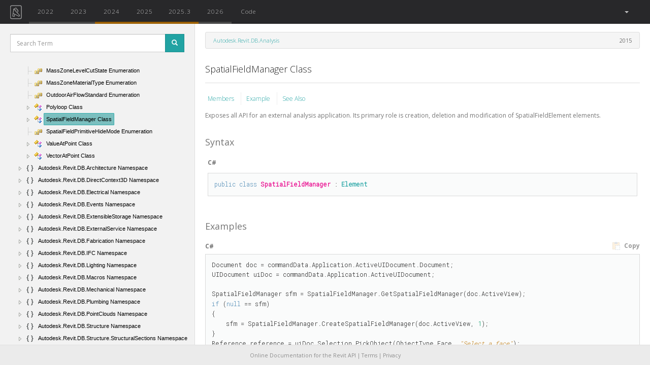

--- FILE ---
content_type: text/html; charset=utf-8
request_url: https://www.revitapidocs.com/2018.2/0a6d155e-6ef1-7215-f8f1-c1d8203797ee.htm
body_size: 8287
content:
<!doctype html>
<!--[if lt IE 7]>      <html class="no-js lt-ie9 lt-ie8 lt-ie7" lang=""> <![endif]-->
<!--[if IE 7]>         <html class="no-js lt-ie9 lt-ie8" lang=""> <![endif]-->
<!--[if IE 8]>         <html class="no-js lt-ie9" lang=""> <![endif]-->
<!--[if gt IE 8]><!--> <html class="no-js" lang=""> <!--<![endif]-->

    <head>
        <meta charset="utf-8">
        <meta http-equiv="X-UA-Compatible" content="IE=edge,chrome=1">

        <!-- CHILD HEADER -->
        <!-- ADDED HEDE SO CSS FROM CHM CONTENT IS OVERRIDEN -->
        
<!-- HEADER CONTENTS FROM API.HTML -->
<title>SpatialFieldManager Class</title>
<!-- HEADER CONTENTS FROM API.HTML -->

        <!-- CHILD HEADER -->

        
        <!-- DEFAULT SCHEME META TAGS -->
        <meta name="description" content="Online Documentation for Autodesk's Revit API: 2015, 2016, 2017, 2017.1, 2018">
        <!-- DEFAULT SCHEME META TAGS -->
        

        <meta name="google-site-verification" content="Dn1KWTK6Dm3XMYL1XHu2FUNgz4YH8bUA0YGoFkoWpi0" />

        <meta http-equiv="content-type" content="text/html;charset=UTF-8">
        <meta name="apple-mobile-web-app-capable" content="yes">
        <meta name="apple-mobile-web-app-status-bar-style" content="#28282a">
        <meta name="theme-color" content="#28282a">
        <meta name="viewport" content="width=device-width, initial-scale=1 maximum-scale=1, user-scalable=no">
        <meta name="ROBOTS" content="INDEX, FOLLOW">
        <link rel="shorcut icon" href="https://d24b2zsrnzhmgb.cloudfront.net/static/img/favicon.png">
        <link rel="shorcut icon" type="image/x-icon" href="https://d24b2zsrnzhmgb.cloudfront.net/static/img/favicon.ico">
        <link rel="apple-touch-icon" type="image/png" href="https://d24b2zsrnzhmgb.cloudfront.net/static/img/icon-144.png">
        <link rel="icon" sizes="128x128" href="https://d24b2zsrnzhmgb.cloudfront.net/static/img/icon-128.png">
        <link rel="icon" sizes="192x192" href="https://d24b2zsrnzhmgb.cloudfront.net/static/img/icon-192.png">

        <!-- START CSS WEBASSETS -->
        
        <link rel="stylesheet" type="text/css" href="https://d24b2zsrnzhmgb.cloudfront.net/static/packed/packed.css?c525128e" />
        
        <link rel="stylesheet" type="text/css" href="https://fonts.googleapis.com/css?family=Open+Sans:300italic,400italic,700italic,400,300,600,700|Roboto+Mono:300">
        <!-- END CSS WEBASSETS -->

        <!-- ADSENSE VERIFICATION -->
        <!-- <script data-ad-client="ca-pub-0886989922993665" async src="https://pagead2.googlesyndication.com/pagead/js/adsbygoogle.js"></script> -->
        <script async src="https://pagead2.googlesyndication.com/pagead/js/adsbygoogle.js?client=ca-pub-0886989922993665" crossorigin="anonymous"></script>
        <!-- ADSENSE VERIFICATION -->

    </head>

    <body>

        <!--[if lt IE 8]>
            <p class="browserupgrade">You are using an <strong>outdated</strong> browser. Please <a href="http://browsehappy.com/">upgrade your browser</a> to improve your experience.</p>
        <![endif]-->

            <!-- BASE: NAV MENU -->
            <nav class="navbar navbar-default">
  <div class="container-fluid">
    <!-- Brand and toggle get grouped for better mobile display -->
    <div class="navbar-header">
      <button type="button" class="navbar-toggle collapsed" data-toggle="collapse" data-target="#bs-example-navbar-collapse-1" aria-expanded="false">
        <span class="sr-only">Toggle navigation</span>
        <span class="icon-bar"></span>
        <span class="icon-bar"></span>
        <span class="icon-bar"></span>
      </button>
      <a class="navbar-brand  compact" href="/"><img alt="Revit API Docs Logo" src="https://d24b2zsrnzhmgb.cloudfront.net/static/img/logos/nav-logo-simple.svg"></a>
    </div>

    <div class="collapse navbar-collapse" id="bs-example-navbar-collapse-1">

      <ul class="nav navbar-nav" id="nav-main">

        <!-- Missing is added only if available in is defined, and year not in it -->
        <!-- Non active buttons will switch to equivalent resource of that year. Active button will take to root of that year -->
        

        
        
          <li>
        <a  class="api-button 
            
            
            unchanged
            "
            href="/2022/0a6d155e-6ef1-7215-f8f1-c1d8203797ee.htm"
            data-toggle="tooltip"
            data-placement="bottom"
            data-name=2022
            title="unchanged"
            
            >
            2022
        </a></li>
        
          <li>
        <a  class="api-button 
            
            
            unchanged
            "
            href="/2023/0a6d155e-6ef1-7215-f8f1-c1d8203797ee.htm"
            data-toggle="tooltip"
            data-placement="bottom"
            data-name=2023
            title="unchanged"
            
            >
            2023
        </a></li>
        
          <li>
        <a  class="api-button 
            
            
            updated
            "
            href="/2024/0a6d155e-6ef1-7215-f8f1-c1d8203797ee.htm"
            data-toggle="tooltip"
            data-placement="bottom"
            data-name=2024
            title="updated"
            
            >
            2024
        </a></li>
        
          <li>
        <a  class="api-button 
            
            
            updated
            "
            href="/2025/0a6d155e-6ef1-7215-f8f1-c1d8203797ee.htm"
            data-toggle="tooltip"
            data-placement="bottom"
            data-name=2025
            title="updated"
            
            >
            2025
        </a></li>
        
          <li>
        <a  class="api-button 
            
            
            updated
            "
            href="/2025.3/0a6d155e-6ef1-7215-f8f1-c1d8203797ee.htm"
            data-toggle="tooltip"
            data-placement="bottom"
            data-name=2025.3
            title="updated"
            
            >
            2025.3
        </a></li>
        
          <li>
        <a  class="api-button 
            
            
            unchanged
            "
            href="/2026/0a6d155e-6ef1-7215-f8f1-c1d8203797ee.htm"
            data-toggle="tooltip"
            data-placement="bottom"
            data-name=2026
            title="unchanged"
            
            >
            2026
        </a></li>
        

        <li class=""><a href="/code/"  data-name="Code">Code</a></li>
      </ul>


      <ul class="nav navbar-nav navbar-right">
        

        <li class="dropdown" id="language-dropdown">
            <a href="#" class="dropdown-toggle" data-toggle="dropdown" role="button" aria-expanded="false">
              <span id="language-active"></span><span> </span><span class="caret"></span>
            </a>
            <ul class="dropdown-menu" role="menu">
              <li><a class="text-center language-selector" href="#">All</a></li>
              <li class="divider"></li>
              <li><a class="text-center language-selector" href="#">C#</a></li>
              <li><a class="text-center language-selector" href="#">VB</a></li>
              <li><a class="text-center language-selector" href="#">C++</a></li>
              <!-- <li><a class="language-selector" href="#">Python <span class="small">[BETA]</span></a></li> -->
            </ul>
        </li>

        <!-- <li><a target="_blank" href="http://twitter.com/intent/tweet?text=Check out&url=http://RevitAPIdocs.com&hashtags=revitapi&via=revitapidocs&"><img src="https://d24b2zsrnzhmgb.cloudfront.net/static/img/social/social-twitter-navbar.svg" alt="Tweet" /></a></li> -->
      </ul>


    </div> <!-- /.navbar-collapse -->
  </div> <!-- /.container-fluid -->
</nav>
            <!-- BASE: NAV MENU -->

            <!-- PROMO: GLOBAL BANNER (inline, no JS/CSS dependency) -->
            <div id="promo-banner" style="display:none; position:relative; top:0; height:44px; line-height:44px; background-color:#0f172a; color:#fff; text-align:center; margin-bottom:12px;">
                <a href="https://archilabs.ai/ca-revit-ai-pilot" style="color:#fff; text-decoration:none; font-weight:600;">✨ Located in SF Bay Area or LA? Get free Revit AI automation consulting from YC-backed AI engineers →</a>
            </div>
            <!-- PROMO: GLOBAL BANNER -->

            <!-- BASE: MAIN CONTENT -->
            <div id="content-wrapper">
                
<!-- START  API HTML -->

    <!-- MODAL SEARCH -->


<div class="modal fade" id="searchModal" tabindex="-1" role="dialog" aria-labelledby="ModalSearchResults">
  <div class="modal-dialog" role="document">

    <div class="modal-content" id="modal-results">
        <!-- HANDLE BARS TEMPLATE INSERTED HERE -->
    </div>


    <script id="modal-template" type="text/x-handlebars-template">
      <!-- MODAL HEADER -->
      <div class="modal-header">
          <button type="button" class="close" data-dismiss="modal" aria-label="Close">
              <span aria-hidden="true">&times;</span></button>

          <h4 class="modal-title truncate" id="myModalLabel">Query: <strong>{{query}}</strong></h4>


          <div id="result-filter-list" class="text-muted small">
               <!-- <p>Type Filter: <span id="result-filter" class="result-tag badge" data-filter=""></span></p> -->
               <div id="result-info" class='hidden-xs'>
                   <span id="result-size">Target API: {{target_year}}</span></br>
                   <span id="result-size">Results: {{total_results}}{{#if truncated}} [ Showing: {{max_results}} ]{{/if}}</span>
               </div>
               <input id="result-filter-box" type="text" class="form-control" id="filter" placeholder="Filter" autocomplete="off" autofocus>
          </div>
      </div>
      <!-- MODAL HEADER -->

      <!-- MODAL BODY -->
      <div class="modal-body">
          {{#each results}}
          <div class="result-entry" data-tag="{{tag}}">
            <h5 class="truncate {{#exactMatch}}{{/exactMatch}}"><a href="{{href}}">{{title}}</a>
            <span data-name={{tag}} class="result-tag badge pull-right">{{tag}}</span></h5>
            <p class="member-of small"><a href="{{member_of_href}}">{{member_of}}</a>
                <span class="small year">{{#joinyears}}{{years}}{{/joinyears}}</span>
            </p>
            <p class="small description">{{description}}</p>
          </div>
          {{else}}
          <span class="text-danger">{{error}}</span>
          {{/each}}
      </div>
      <!-- MODAL BODY -->

      <!-- MODAL FOOTER -->
      <div class="modal-footer text-muted small hidden-xs">
      <span>Could not find it?
      Try a <a id="google-link" target="=_blank" href="http://www.google.com/search?q=site:www.revitapidocs.com {{query}}">Google Search</a></span>
      </div>
      <!-- MODAL FOOTER -->
    </script>


  </div>
</div>
<!-- MODAL SEARCH -->



    <!-- START SIDEBAR -->
    <nav id="sidebar" class="col-sm-12 col-md-5 col-lg-2">

        <!-- SIDEBAR SEARCH -->
        <div id="sidebar-search">
          <form>
            <div class="form-group">
              <div class="input-group input-group-sm">
                <input type="text" class="form-control" id="search-box" placeholder="Search Term" autocomplete="off" autofocus/>
                <span class="input-group-btn">
                  <button class="btn btn-primary" id="btn-search" type="submit" data-toggle="modal"><span class="glyphicon glyphicon-search"></span></button>
                </span>
              </div>
            </div>
          </form>
        </div>
        <!-- SIDEBAR SEARCH -->

        <!-- START BOOTSTRAP TREEVIEW -->
        <div id="treeview" class="fancytree-connectors">
          <span id="ma" class="small text-muted"></span>
        </div>
        <!-- END BOOTSTRAP TREEVIEW -->

    </nav>
    <!-- END SIDEBAR -->

    <!-- START MAIN -->
    <div class="col-sm-12 col-md-6 col-lg-10" id="content-with-sidebar">

        

        <!-- <script src="https://codefund.io/scripts/e2195c40-3dad-4440-a789-c9906df24a6c/embed.js?template=horizontal"></script> -->
        <!-- <div id="codefund_ad" style="margin-top:-10px; margin-bottom: 15px"></div> -->

        <header class="row">
            <div class="col-sm-12 col-md-12 col-lg-12">
                <ul class="breadcrumb">
                    <li>&nbsp;</li>
                </ul>
                <script id="breadcrumb-template" type="text/x-handlebars-template">
                    <li><a href="{{entry.member_of_href}}">{{ entry.member_of }}</a></li>
                     <span class="pull-right">
                     {{ actual_year }}
                     </span>
                </script>
            </div>
        </header>

        <h4 id="api-title" class="truncate"> SpatialFieldManager Class </h4>
        <hr/>

        <!-- START MAIN CONTENT -->
        <article id="api-content-wrapper">
        <article id=api-content> <div id=header> <table id=bottomTable> <tbody> <tr id=headerTableRow3> <td align=left> <a href=f9619c41-0e3a-0182-b130-8c73ac0aa546.htm> Members </a> <a href=#exampleToggle> Example </a> <a href=#seeAlsoToggle> See Also </a> </td> </tr> </tbody> </table> </div> <div id=mainSection> <div id=mainBody> <div class=saveHistory> <span style="color: DarkGray"> </span> <div class=summary> Exposes all API for an external analysis application. Its primary role is creation, deletion and modification of SpatialFieldElement elements. </div> <p> <b> Namespace: </b> <a href=958e2e12-587d-f188-5d7b-f13d7dbfdf48.htm> Autodesk.Revit.DB.Analysis </a> <br> <b> Assembly: </b> <span sdata=assembly> RevitAPI </span> (in RevitAPI.dll) Version: 2015.0.0.0 (2015.0.0.0) <br> <b> Since: </b> 2011 </p> <h1 class=heading> Syntax <a name=syntaxToggle> </a> </h1> <div class=section id=syntaxSection name=collapseableSection style> <div class=code id=syntaxCodeBlocks> <span codelanguage=CSharp> <table> <tbody> <tr> <th> C# </th> </tr> <tr> <td> <pre><code><span class=keyword>public</span> <span class=keyword>class</span> <span class=identifier>SpatialFieldManager</span> : <a href=eb16114f-69ea-f4de-0d0d-f7388b105a16.htm>Element</a></code></pre> </td> </tr> </tbody> </table> </span> <span codelanguage=VisualBasicDeclaration> <table> <tbody> <tr> <th> Visual Basic </th> </tr> <tr> <td> <pre><code><span class=keyword>Public</span> <span class=keyword>Class</span> <span class=identifier>SpatialFieldManager</span> _
	<span class=keyword>Inherits</span> <a href=eb16114f-69ea-f4de-0d0d-f7388b105a16.htm>Element</a></code></pre> </td> </tr> </tbody> </table> </span> <span codelanguage=ManagedCPlusPlus> <table> <tbody> <tr> <th> Visual C++ </th> </tr> <tr> <td> <pre><code><span class=keyword>public</span> <span class=keyword>ref class</span> <span class=identifier>SpatialFieldManager</span> : <span class=keyword>public</span> <a href=eb16114f-69ea-f4de-0d0d-f7388b105a16.htm>Element</a></code></pre> </td> </tr> </tbody> </table> </span> </div> </div> <h1 class=heading> Examples <a name=exampleToggle> </a> </h1> <div class=section id=exampleSection name=collapseableSection style> <span codelanguage=CSharp id=cbc_1 x-lang=CSharp> <div class=highlight-title> <span class=highlight-copycode tabindex=0> <img src='https://d24b2zsrnzhmgb.cloudfront.net/static/img/chm/icons/CopyCode.gif' style="margin-right: 5px;"> Copy </span> C# </div> <div class=code> <pre><code>Document doc = commandData.Application.ActiveUIDocument.Document;
UIDocument uiDoc = commandData.Application.ActiveUIDocument;

SpatialFieldManager sfm = SpatialFieldManager.GetSpatialFieldManager(doc.ActiveView);
<span class=highlight-keyword>if</span> (<span class=highlight-keyword>null</span> == sfm)
{
    sfm = SpatialFieldManager.CreateSpatialFieldManager(doc.ActiveView, <span class=highlight-number>1</span>);
}
Reference reference = uiDoc.Selection.PickObject(ObjectType.Face, <span class=highlight-literal>"Select a face"</span>);
<span class=highlight-keyword>int</span> idx = sfm.AddSpatialFieldPrimitive(reference);

Face face = doc.GetElement(reference).GetGeometryObjectFromReference(reference) <span class=highlight-keyword>as</span> Face;

IList&lt;UV&gt; uvPts = <span class=highlight-keyword>new</span> List&lt;UV&gt;();
BoundingBoxUV bb = face.GetBoundingBox();
UV min = bb.Min;
UV max = bb.Max;
uvPts.Add(<span class=highlight-keyword>new</span> UV(min.U,min.V));
uvPts.Add(<span class=highlight-keyword>new</span> UV(max.U,max.V));

FieldDomainPointsByUV pnts = <span class=highlight-keyword>new</span> FieldDomainPointsByUV(uvPts);

List&lt;<span class=highlight-keyword>double</span>&gt; doubleList = <span class=highlight-keyword>new</span> List&lt;<span class=highlight-keyword>double</span>&gt;();
IList&lt;ValueAtPoint&gt; valList = <span class=highlight-keyword>new</span> List&lt;ValueAtPoint&gt;();
doubleList.Add(<span class=highlight-number>0</span>);
valList.Add(<span class=highlight-keyword>new</span> ValueAtPoint(doubleList));
doubleList.Clear();
doubleList.Add(<span class=highlight-number>10</span>);
valList.Add(<span class=highlight-keyword>new</span> ValueAtPoint(doubleList));

FieldValues vals = <span class=highlight-keyword>new</span> FieldValues(valList);
AnalysisResultSchema resultSchema = <span class=highlight-keyword>new</span> AnalysisResultSchema(<span class=highlight-literal>"Schema Name"</span>, <span class=highlight-literal>"Description"</span>);
<span class=highlight-keyword>int</span> schemaIndex = sfm.RegisterResult(resultSchema);
sfm.UpdateSpatialFieldPrimitive(idx, pnts, vals, schemaIndex);</code></pre> </div> </span> <span codelanguage=VisualBasic id=cbc_2 x-lang=VisualBasic> <div class=highlight-title> <span class=highlight-copycode tabindex=0> <img src='https://d24b2zsrnzhmgb.cloudfront.net/static/img/chm/icons/CopyCode.gif' style="margin-right: 5px;"> Copy </span> VB.NET </div> <div class=code> <pre><code><span class=highlight-keyword>Dim</span> doc <span class=highlight-keyword>As</span> Document = commandData.Application.ActiveUIDocument.Document
<span class=highlight-keyword>Dim</span> uiDoc <span class=highlight-keyword>As</span> UIDocument = commandData.Application.ActiveUIDocument

<span class=highlight-keyword>Dim</span> sfm <span class=highlight-keyword>As</span> SpatialFieldManager = SpatialFieldManager.GetSpatialFieldManager(doc.ActiveView)
<span class=highlight-keyword>If</span> sfm <span class=highlight-keyword>Is</span> <span class=highlight-keyword>Nothing</span> <span class=highlight-keyword>Then</span>
    sfm = SpatialFieldManager.CreateSpatialFieldManager(doc.ActiveView, <span class=highlight-number>1</span>)
<span class=highlight-keyword>End</span> <span class=highlight-keyword>If</span>
<span class=highlight-keyword>Dim</span> reference <span class=highlight-keyword>As</span> Reference = uiDoc.Selection.PickObject(ObjectType.Face, <span class=highlight-literal>"Select a face"</span>)
<span class=highlight-keyword>Dim</span> idx <span class=highlight-keyword>As</span> <span class=highlight-keyword>Integer</span> = sfm.AddSpatialFieldPrimitive(reference)

<span class=highlight-keyword>Dim</span> face <span class=highlight-keyword>As</span> Face = <span class=highlight-keyword>TryCast</span>(doc.GetElement(reference).GetGeometryObjectFromReference(reference), Face)

<span class=highlight-keyword>Dim</span> uvPts <span class=highlight-keyword>As</span> IList(<span class=highlight-keyword>Of</span> UV) = <span class=highlight-keyword>New</span> List(<span class=highlight-keyword>Of</span> UV)()
<span class=highlight-keyword>Dim</span> bb <span class=highlight-keyword>As</span> BoundingBoxUV = face.GetBoundingBox()
<span class=highlight-keyword>Dim</span> min <span class=highlight-keyword>As</span> UV = bb.Min
<span class=highlight-keyword>Dim</span> max <span class=highlight-keyword>As</span> UV = bb.Max
uvPts.Add(<span class=highlight-keyword>New</span> UV(min.U, min.V))
uvPts.Add(<span class=highlight-keyword>New</span> UV(max.U, max.V))

<span class=highlight-keyword>Dim</span> pnts <span class=highlight-keyword>As</span> <span class=highlight-keyword>New</span> FieldDomainPointsByUV(uvPts)

<span class=highlight-keyword>Dim</span> doubleList <span class=highlight-keyword>As</span> <span class=highlight-keyword>New</span> List(<span class=highlight-keyword>Of</span> <span class=highlight-keyword>Double</span>)()
<span class=highlight-keyword>Dim</span> valList <span class=highlight-keyword>As</span> IList(<span class=highlight-keyword>Of</span> ValueAtPoint) = <span class=highlight-keyword>New</span> List(<span class=highlight-keyword>Of</span> ValueAtPoint)()
doubleList.Add(<span class=highlight-number>0</span>)
valList.Add(<span class=highlight-keyword>New</span> ValueAtPoint(doubleList))
doubleList.Clear()
doubleList.Add(<span class=highlight-number>10</span>)
valList.Add(<span class=highlight-keyword>New</span> ValueAtPoint(doubleList))

<span class=highlight-keyword>Dim</span> vals <span class=highlight-keyword>As</span> <span class=highlight-keyword>New</span> FieldValues(valList)
<span class=highlight-keyword>Dim</span> resultSchema <span class=highlight-keyword>As</span> <span class=highlight-keyword>New</span> AnalysisResultSchema(<span class=highlight-literal>"Schema Name"</span>, <span class=highlight-literal>"Description"</span>)
<span class=highlight-keyword>Dim</span> schemaIndex <span class=highlight-keyword>As</span> <span class=highlight-keyword>Integer</span> = sfm.RegisterResult(resultSchema)
sfm.UpdateSpatialFieldPrimitive(idx, pnts, vals, schemaIndex)</code></pre> </div> </span> </div> <h1 class=heading> Inheritance Hierarchy <a name=familyToggle> </a> </h1> <div class=section id=familySection name=collapseableSection style> <a href=http://msdn2.microsoft.com/en-us/library/e5kfa45b target=_blank> System Object </a> <br> <a href=eb16114f-69ea-f4de-0d0d-f7388b105a16.htm> Autodesk.Revit.DB Element </a> <br> <span class=selflink> Autodesk.Revit.DB.Analysis SpatialFieldManager </span> <br> </div> <h1 class=heading> See Also <a name=seeAlsoToggle> </a> </h1> <div class=section id=seeAlsoSection name=collapseableSection style> <div class=seeAlsoStyle> <a href=f9619c41-0e3a-0182-b130-8c73ac0aa546.htm> SpatialFieldManager Members </a> </div> <div class=seeAlsoStyle> <a href=958e2e12-587d-f188-5d7b-f13d7dbfdf48.htm> Autodesk.Revit.DB.Analysis Namespace </a> </div> </div> </div> </div> </div> </article>
        </article>
        <!-- END MAIN CONTENT -->

        <!-- API ADSENSE -->
        
        <!-- doc-banner -->
        <!-- <ins class="adsbygoogle"
            style="display:block"
            data-ad-client="ca-pub-0886989922993665"
            data-ad-slot="8690675280"
            data-ad-format="auto"
            data-full-width-responsive="true"></ins>
            <script>
        (adsbygoogle = window.adsbygoogle || []).push({});
        </script> -->

        <!-- CODEFUND -->
        <!-- <div id="codefund"></div> -->
        <!-- <script src="https://codefund.io/properties/80/funder.js" async="async"></script> -->
        <!-- CODEFUND -->

        
          <!-- CARBON -->
          <script async type="text/javascript" src="https://cdn.carbonads.com/carbon.js?serve=CK7DVK3U&placement=wwwrevitapidocscom" id="_carbonads_js"></script>
          <!-- CARBON -->

        


        <!-- MONOGRAPH -->
        <!-- 
        
        <a class="monograph" href="https://monograph.io/?utm_source=revitdocs&utm_medium=banner&utm_campaign=summer">
            <img class="center-block monograph-logo doc" alt="monograph-logo" src="https://d24b2zsrnzhmgb.cloudfront.net/static/img/sponsors/monograph-white.svg"/>
        </a> -->
        <!-- MONOGRAPH -->

        <!-- END ADSENSE -->

        <!-- START DISQUS -->
        
            
        
        <!-- END DISQUS -->
    </div>
    <!-- END MAIN -->

<!-- END API HTML -->

<!-- INSIGHTS HB JS TEMPLATE -->

<!-- INSIGHTS HB JS TEMPLATE -->


            </div>
            <!-- BASE: MAIN CONTENT -->


            <footer id="footer" class="center-block">
                <p id="add-block-off">
                Online Documentation for the Revit API
                |
                <a href="https://app.archilabs.ai/tos.html">Terms</a>
                |
                <a href="https://app.archilabs.ai/privacy.html">Privacy</a>
                </p>
                <p id="add-block-on">
                    Please disable your ad-blocker
                    to <a href="https://apidocs.co/support">support this project.
                    </a>.
                </p>
            </footer>

        <!-- BASE: MESSAGES -->

        
  

        <!-- BASE: MESSAGES -->

        <script>
        var AvailableApis = ['2015', '2016', '2017.1', '2018.2', '2019', '2021.1', '2022', '2023', '2024', '2025', '2025.3', '2026']
        var LastYear = AvailableApis[AvailableApis.length -1]
        </script>
        <!-- START JS COMMON WEBASSETS -->
        
        <script src="https://d24b2zsrnzhmgb.cloudfront.net/static/packed/common_packed.js?5a30cc40"></script>
        
        <!-- END JS COMMON WEBASSETS -->

        
        
    <!-- BASE: START GOOGLE ANALYTICS - HIDDEN WHEN DEBUG -->
    <!-- Google tag (gtag.js) -->
    <script async src="https://www.googletagmanager.com/gtag/js?id=G-N680H7Y0BW"></script>
    <script>
      window.dataLayer = window.dataLayer || [];
      function gtag(){dataLayer.push(arguments);}
      gtag('js', new Date());

      gtag('config', 'G-N680H7Y0BW');
    </script>
    <!-- BASE: END GOOGLE ANALYTICS -->

        <!-- BASE: START CHILD SCRIPT BLOCK -->

        
<!-- START API SCRIPT  -->


<script src="https://d24b2zsrnzhmgb.cloudfront.net/static/packed/api_packed.js?e972051d"></script>

<!-- WHATS NEW SCRIPT -->



<script>

var loadingSpan = '<img src="https://d24b2zsrnzhmgb.cloudfront.net/static/img/loader.gif">&nbsp;Loading'
$('#menu-loading').html(loadingSpan)

var namespaceJson = "https://d24b2zsrnzhmgb.cloudfront.net/static/json/namespace_2018.2_min.json"

var templateData = { entry: {"description": "Exposes all API for an external analysis application. Its primary role is creation, deletion and modification of SpatialFieldElement elements.", "href": "0a6d155e-6ef1-7215-f8f1-c1d8203797ee.htm", "member_of": "Autodesk.Revit.DB.Analysis", "member_of_href": "958e2e12-587d-f188-5d7b-f13d7dbfdf48.htm", "namespace": "Autodesk.Revit.DB.Analysis", "short_title": "SpatialFieldManager", "tag": "Class", "title": "SpatialFieldManager Class", "type": "entry", "years": {"2015": "exists", "2016": "unchanged", "2017.1": "unchanged", "2018.2": "unchanged", "2019": "unchanged", "2021.1": "unchanged", "2022": "unchanged", "2023": "unchanged", "2024": "updated", "2025": "updated", "2025.3": "updated", "2026": "unchanged"}},
                     content_path: "api_docs/2015/0a6d155e-6ef1-7215-f8f1-c1d8203797ee.htm",
                     active_href : "0a6d155e-6ef1-7215-f8f1-c1d8203797ee.htm",
                     actual_year : "2015",
                     active_year : "2018.2",
}


$(document).ready(function() {

    ajaxHelper.loadContent(templateData, true)

    var urlParams = urlHelper.getParams()
    if (urlParams.query) {
        submitSearch(urlParams.query)
    }

    if (urlParams.enumeration) {
        var target = $('span.selflink').filter(function() {return $(this).text().trim() === urlParams.enumeration} )
        if (target) {
            target.closest('tr').addClass('selected-enumeration')
            scrollHelper(SCROLL_ELEMENT, target, false, 100)
        }
    }
    if (urlParams.section) {
        var anchor = $('a[name="' + urlParams.section + '"]')
        if (anchor.length == 0) {
            anchor = $('#' + urlParams.section)
        }
        scrollHelper(SCROLL_ELEMENT, anchor, true, 200)
    }
});

</script>



        <!-- BASE: END CHILD SCRIPT BLOCK -->


        <!-- Inline promo geofence (no external assets dependency) -->
        <script>
        (function(){
            function q(){var s=location.search.substring(1).split('&').reduce(function(m,p){var kv=p.split('='); if(kv[0]) m[decodeURIComponent(kv[0])]=decodeURIComponent(kv[1]||''); return m;},{}); return s;}
            var params=q();
            var banner=document.getElementById('promo-banner');
            if(!banner) return;
            if(params.promo_off==='1'){banner.style.display='none'; return;}
            if(params.promo_force==='1'){show(); return;}
            var k='promoEligibility';
            var ttl=24*60*60*1000; // 24h
            try{
                var raw=localStorage.getItem(k);
                if(raw && params.promo_refresh!=='1'){
                    var c=JSON.parse(raw);
                    if(c && c.ts && (Date.now()-c.ts)<ttl){ if(c.eligible){show();} return; }
                }
            }catch(e){}
            fetch('https://ipapi.co/json/').then(function(r){if(!r.ok) throw new Error('geo'); return r.json();}).then(function(d){
                var lat=Number(d.latitude), lon=Number(d.longitude);
                if(!isFinite(lat)||!isFinite(lon)) return;
                var ok=eligible(lat,lon);
                try{localStorage.setItem(k, JSON.stringify({eligible:ok, ts:Date.now()}));}catch(e){}
                if(ok) show();
            }).catch(function(){});

            function show(){
                banner.style.display='block';
                var h=banner.offsetHeight||44;
                bump('content-with-sidebar',h);
                bump('sidebar',h);
                bump('content-full-width',h);
            }
            function bump(id,h){
                var n=document.getElementById(id); if(!n) return;
                var cs=window.getComputedStyle(n);
                if(cs.position==='absolute'){
                    var t=parseInt(cs.top||'0',10)||0; n.style.top=(t+h)+'px';
                }else{
                    var mt=parseInt(cs.marginTop||'0',10)||0; n.style.marginTop=(mt+h)+'px';
                }
            }
            function eligible(lat,lon){
                var u={lat:lat,lon:lon};
                var sf={lat:37.7749,lon:-122.4194}, sj={lat:37.3382,lon:-121.8863}, oak={lat:37.8044,lon:-122.2712}, la={lat:34.0522,lon:-118.2437}, mont={lat:30.321,lon:-95.479};
                return within(u,sf,70)||within(u,sj,45)||within(u,oak,35)||within(u,la,90)||within(u,mont,50);
            }
            function within(a,c,km){return dist(a,c)<=km;}
            function dist(a,b){var R=6371; function rad(d){return d*Math.PI/180;} var dLat=rad(b.lat-a.lat), dLon=rad(b.lon-a.lon); var la1=rad(a.lat), la2=rad(b.lat); var h=Math.sin(dLat/2)**2+Math.cos(la1)*Math.cos(la2)*Math.sin(dLon/2)**2; return 2*R*Math.asin(Math.sqrt(h));}
        })();
        </script>


        <!-- JSON-LD markup generated by Google Structured Data Markup Helper. -->
        <!-- START SCHEMA -->
        
        <script type="application/ld+json">
        [   
                {
                  "@context" : "http://schema.org",
                  "@type" : "APIReference",
                  "executableLibraryName" : "RevitAPI.dll",
                  "name" : "SpatialFieldManager Class",
                  "isPartOf" : "Autodesk.Revit.DB.Analysis",
                  "description" : "Exposes all API for an external analysis application. Its primary role is creation, deletion and modification of SpatialFieldElement elements.",
                  "url" : "http://www.revitapidocs.com/2018.2/",
                  "version" : "2018.2",
                  "inLanguage" : "en",
                  "copyrightHolder" : "Autodesk Inc.",
                  "publisher" : {
                    "@type" : "Organization",
                    "name" : "Autodesk Inc." }
                }
            
        ]
        </script>
        <!-- END SCHEMA -->

    </body>
</html>

--- FILE ---
content_type: text/html; charset=utf-8
request_url: https://www.google.com/recaptcha/api2/aframe
body_size: 267
content:
<!DOCTYPE HTML><html><head><meta http-equiv="content-type" content="text/html; charset=UTF-8"></head><body><script nonce="q6E5qYiMbnWDwNaUMze54A">/** Anti-fraud and anti-abuse applications only. See google.com/recaptcha */ try{var clients={'sodar':'https://pagead2.googlesyndication.com/pagead/sodar?'};window.addEventListener("message",function(a){try{if(a.source===window.parent){var b=JSON.parse(a.data);var c=clients[b['id']];if(c){var d=document.createElement('img');d.src=c+b['params']+'&rc='+(localStorage.getItem("rc::a")?sessionStorage.getItem("rc::b"):"");window.document.body.appendChild(d);sessionStorage.setItem("rc::e",parseInt(sessionStorage.getItem("rc::e")||0)+1);localStorage.setItem("rc::h",'1768688901080');}}}catch(b){}});window.parent.postMessage("_grecaptcha_ready", "*");}catch(b){}</script></body></html>

--- FILE ---
content_type: text/javascript
request_url: https://cnstrc.com/js/cust/revitapidocs_-d6WBP.js?_=1768688898865
body_size: 95565
content:
/*!
 * 
 * Constructor.io Beacon, version 2.1329.6
 * (c) 2015-2026 Constructor.io
 * ---
 * Constructor Search uses artificial intelligence to provide AI-first search, browse, and recommendations results that increase conversions and revenue.
 * - https://constructor.io
 * ---
 * Ajax Autocomplete for jQuery (c) 2014 Tomas Kirda
 * Ajax Autocomplete for jQuery is freely distributable under the terms of an MIT-style license.
 *
 */(()=>{var e={9207:(e,t,n)=>{"use strict";var r=n(24994),o=r(n(17383)),i=r(n(34579)),s=n(95486),a=n(44613),c=n(4423),u=n(82965),l=n(6333),d=n(87356),p=n(26679),f=n(14136),h=n(76747).default,g=n(14148),v=n(94668),m=n(1545),y=function(){return(0,i.default)((function e(){var t=arguments.length>0&&void 0!==arguments[0]?arguments[0]:{};(0,o.default)(this,e);var r,i,y=t.apiKey,b=t.version,_=t.serviceUrl,k=t.quizzesServiceUrl,w=t.agentServiceUrl,S=t.assistantServiceUrl,C=t.mediaServiceUrl,T=t.segments,x=t.testCells,E=t.clientId,A=t.sessionId,O=t.userId,I=t.fetch,q=t.trackingSendDelay,R=t.sendReferrerWithTrackingEvents,P=t.sendTrackingEvents,j=t.eventDispatcher,N=t.idOptions,L=t.beaconMode,D=t.networkParameters;if(!y||"string"!=typeof y)throw new Error("API key is a required parameter of type string");var B=void 0!==n.g&&n.g.CLIENT_VERSION;if(f.canUseDOM()){var F=new s(N||{});r=F.session_id,i=F.client_id}else{if(!A||"number"!=typeof A)throw new Error("sessionId is a required user parameter of type number");if(!E||"string"!=typeof E)throw new Error("clientId is a required user parameter of type string")}var U,M=_&&_.replace(/\/$/,"");this.options={apiKey:y,version:b||B||(U=[],f.canUseDOM()||U.push("domless"),"undefined"!=typeof process&&void 0!==process.env&&process.env.BUNDLED&&U.push("bundled"),"".concat("ciojs-client-").concat(U.join("-")).concat(U.length?"-":"").concat(h)),serviceUrl:f.addHTTPSToString(M)||"https://ac.cnstrc.com",quizzesServiceUrl:k&&k.replace(/\/$/,"")||"https://quizzes.cnstrc.com",agentServiceUrl:w&&w.replace(/\/$/,"")||"https://agent.cnstrc.com",assistantServiceUrl:S&&S.replace(/\/$/,"")||"https://assistant.cnstrc.com",mediaServiceUrl:C&&C.replace(/\/$/,"")||"https://media-cnstrc.com",sessionId:A||r,clientId:E||i,userId:O,segments:T,testCells:x,fetch:I||fetch,trackingSendDelay:q,sendTrackingEvents:P,sendReferrerWithTrackingEvents:R,eventDispatcher:j,beaconMode:!1!==L,networkParameters:D||{}},this.search=new a(this.options),this.browse=new c(this.options),this.autocomplete=new u(this.options),this.recommendations=new l(this.options),this.tracker=new d(this.options),this.quizzes=new g(this.options),this.agent=new v(this.options),this.assistant=new m(this.options),new p(t.eventDispatcher).queue("instantiated",this.options)}),[{key:"setClientOptions",value:function(e){if(Object.keys(e).length){var t=e.apiKey,n=e.segments,r=e.testCells,o=e.sessionId,i=e.userId,s=e.sendTrackingEvents;t&&(this.options.apiKey=t),n&&(this.options.segments=n),r&&(this.options.testCells=r),"boolean"==typeof s&&(this.options.sendTrackingEvents=s,this.tracker.requests.sendTrackingEvents=s),o&&!f.canUseDOM()&&(this.options.sessionId=o),"userId"in e&&(this.options.userId=i)}}}])}();y.Tracker=d,f.canUseDOM()&&(window.ConstructorioClient=y),e.exports=y},94668:(e,t,n)=>{"use strict";var r=n(24994),o=r(n(17383)),i=r(n(34579)),s=r(n(43693)),a=n(14136),c=a.cleanParams,u=a.trimNonBreakingSpaces,l=a.encodeURIComponentRFC3986,d=a.stringify;function p(e,t,n){var r=n.apiKey,o=n.version,i=n.sessionId,s=n.clientId,a=n.userId,p=n.segments,f=n.testCells,h=n.agentServiceUrl,g=n.assistantServiceUrl,v={c:o};v.key=r,v.i=s,v.s=i;var m=h||g;if(!e||"string"!=typeof e)throw new Error("intent is a required parameter of type string");if(!t.domain||"string"!=typeof t.domain)throw new Error("parameters.domain is a required parameter of type string");if(f&&Object.keys(f).forEach((function(e){v["ef-".concat(e)]=f[e]})),p&&p.length&&(v.us=p),a&&(v.ui=String(a)),t){var y=t.domain,b=t.numResultsPerPage;y&&(v.domain=y),b&&(v.num_results_per_page=b)}v._dt=Date.now(),v=c(v);var _=d(v),k=e.replace(/^\//,"|");return"".concat(m,"/v1/intent/").concat(l(u(k)),"?").concat(_)}function f(e,t,n){Object.values(n).forEach((function(r){r!==n.END&&function(n){e.addEventListener(n,(function(e){var r=JSON.parse(e.data);t.enqueue({type:n,data:r})}))}(r)})),e.addEventListener(n.END,(function(){t.close(),e.close()})),e.onerror=function(n){t.error(n),e.close()}}var h=function(){function e(t){(0,o.default)(this,e),this.options=t||{}}return(0,i.default)(e,[{key:"getAgentResultsStream",value:function(t,n){var r,o;try{var i=p(t,n,this.options);r=new EventSource(i),o=new ReadableStream({start:function(t){f(r,t,e.EventTypes)},cancel:function(){r.close()}})}catch(e){var s,a;if(o)null===(s=o)||void 0===s||s.cancel();else null===(a=r)||void 0===a||a.close();throw new Error(e.message)}return o}}])}();(0,s.default)(h,"EventTypes",{START:"start",GROUP:"group",SEARCH_RESULT:"search_result",ARTICLE_REFERENCE:"article_reference",RECIPE_INFO:"recipe_info",RECIPE_INSTRUCTIONS:"recipe_instructions",SERVER_ERROR:"server_error",IMAGE_META:"image_meta",END:"end"}),e.exports=h,e.exports.createAgentUrl=p,e.exports.setupEventListeners=f},1545:(e,t,n)=>{"use strict";var r=n(24994),o=r(n(17383)),i=r(n(34579)),s=r(n(28452)),a=r(n(63072)),c=r(n(29511)),u=r(n(43693));function l(e,t,n){return t=(0,a.default)(t),(0,s.default)(e,d()?Reflect.construct(t,n||[],(0,a.default)(e).constructor):t.apply(e,n))}function d(){try{var e=!Boolean.prototype.valueOf.call(Reflect.construct(Boolean,[],(function(){})))}catch(e){}return(d=function(){return!!e})()}var p=n(94668),f=n(94668),h=f.createAgentUrl,g=f.setupEventListeners,v=function(e){function t(){var e;(0,o.default)(this,t);for(var n=arguments.length,r=new Array(n),i=0;i<n;i++)r[i]=arguments[i];return e=l(this,t,[].concat(r)),(0,u.default)(e,"EventTypes",p.EventTypes),e}return(0,c.default)(t,e),(0,i.default)(t,[{key:"getAssistantResultsStream",value:function(e,t){return this.getAgentResultsStream(e,t)}}])}(p);e.exports=v,e.exports.createAssistantUrl=h,e.exports.setupEventListeners=g},82965:(e,t,n)=>{"use strict";var r=n(24994),o=r(n(17383)),i=r(n(34579)),s=n(26679),a=n(14136),c=a.convertResponseToJson,u=a.cleanParams,l=a.applyNetworkTimeout,d=a.trimNonBreakingSpaces,p=a.encodeURIComponentRFC3986,f=a.stringify;var h=function(){return(0,i.default)((function e(t){(0,o.default)(this,e),this.options=t||{},this.eventDispatcher=new s(t.eventDispatcher)}),[{key:"getAutocompleteResults",value:function(e,t){var n,r,o=this,i=arguments.length>2&&void 0!==arguments[2]?arguments[2]:{},s=this.options.fetch;if("function"==typeof AbortController){var a=new AbortController;r=a&&a.signal,l(this.options,i,a)}try{n=function(e,t,n){var r=n.apiKey,o=n.version,i=n.serviceUrl,s=n.sessionId,a=n.clientId,c=n.userId,l=n.segments,h=n.testCells,g={c:o};if(g.key=r,g.i=a,g.s=s,!e||"string"!=typeof e)throw new Error("query is a required parameter of type string");if(h&&Object.keys(h).forEach((function(e){g["ef-".concat(e)]=h[e]})),l&&l.length&&(g.us=l),c&&(g.ui=String(c)),t){var v=t.numResults,m=t.resultsPerSection,y=t.filters,b=t.filtersPerSection,_=t.hiddenFields,k=t.variationsMap,w=t.preFilterExpression,S=t.qsParam,C=t.fmtOptions;v&&(g.num_results=v),m&&Object.keys(m).forEach((function(e){g["num_results_".concat(e)]=m[e]})),y&&(g.filters=y),b&&Object.keys(b).forEach((function(e){g["filters[".concat(e,"]")]=b[e]})),w&&(g.pre_filter_expression=JSON.stringify(w)),C&&(g.fmt_options=C),_&&(g.fmt_options?g.fmt_options.hidden_fields=_:g.fmt_options={hidden_fields:_}),k&&(g.variations_map=JSON.stringify(k)),S&&(g.qs=JSON.stringify(S))}g._dt=Date.now(),g=u(g);var T=f(g),x=e.replace(/^\//,"|");return"".concat(i,"/autocomplete/").concat(p(d(x)),"?").concat(T)}(e,t,this.options)}catch(e){return Promise.reject(e)}return s(n,{signal:r}).then(c).then((function(e){if(e.sections){if(e.result_id)Object.keys(e.sections).forEach((function(t){var n=e.sections[t];n.length&&n.forEach((function(t){t.result_id=e.result_id}))}));return o.eventDispatcher.queue("autocomplete.getAutocompleteResults.completed",e),e}throw new Error("getAutocompleteResults response data is malformed")}))}}])}();e.exports=h},4423:(e,t,n)=>{"use strict";var r=n(24994),o=r(n(17383)),i=r(n(34579)),s=r(n(43693));function a(e,t){var n=Object.keys(e);if(Object.getOwnPropertySymbols){var r=Object.getOwnPropertySymbols(e);t&&(r=r.filter((function(t){return Object.getOwnPropertyDescriptor(e,t).enumerable}))),n.push.apply(n,r)}return n}function c(e){for(var t=1;t<arguments.length;t++){var n=null!=arguments[t]?arguments[t]:{};t%2?a(Object(n),!0).forEach((function(t){(0,s.default)(e,t,n[t])})):Object.getOwnPropertyDescriptors?Object.defineProperties(e,Object.getOwnPropertyDescriptors(n)):a(Object(n)).forEach((function(t){Object.defineProperty(e,t,Object.getOwnPropertyDescriptor(n,t))}))}return e}var u=n(26679),l=n(14136);function d(e,t){var n=t.apiKey,r=t.version,o=t.sessionId,i=t.clientId,s=t.userId,a=t.segments,c=t.testCells,u={c:r};if(u.key=n,u.i=i,u.s=o,c&&Object.keys(c).forEach((function(e){u["ef-".concat(e)]=c[e]})),a&&a.length&&(u.us=a),s&&(u.ui=String(s)),e){var d=e.page,p=e.offset,f=e.resultsPerPage,h=e.filters,g=e.sortBy,v=e.sortOrder,m=e.section,y=e.fmtOptions,b=e.hiddenFields,_=e.hiddenFacets,k=e.variationsMap,w=e.qsParam,S=e.preFilterExpression,C=e.filterMatchTypes;l.isNil(d)||(u.page=d),l.isNil(p)||(u.offset=p),l.isNil(f)||(u.num_results_per_page=f),h&&(u.filters=h),C&&(u.filter_match_types=C),g&&(u.sort_by=g),v&&(u.sort_order=v),m&&(u.section=m),y&&(u.fmt_options=y),b&&(u.fmt_options?u.fmt_options.hidden_fields=b:u.fmt_options={hidden_fields:b}),_&&(u.fmt_options?u.fmt_options.hidden_facets=_:u.fmt_options={hidden_facets:_}),k&&(u.variations_map=JSON.stringify(k)),S&&(u.pre_filter_expression=JSON.stringify(S)),w&&(u.qs=JSON.stringify(w))}return u._dt=Date.now(),u=l.cleanParams(u)}var p=function(){return(0,i.default)((function e(t){(0,o.default)(this,e),this.options=t||{},this.eventDispatcher=new u(t.eventDispatcher)}),[{key:"getBrowseResults",value:function(e,t,n){var r,o,i=this,s=arguments.length>3&&void 0!==arguments[3]?arguments[3]:{},a=this.options.fetch;if("function"==typeof AbortController){var c=new AbortController;o=c&&c.signal,l.applyNetworkTimeout(this.options,s,c)}try{r=function(e,t,n,r){var o=r.serviceUrl;if(!e||"string"!=typeof e)throw new Error("filterName is a required parameter of type string");if(!t||"string"!=typeof t)throw new Error("filterValue is a required parameter of type string");var i=d(n,r),s=l.stringify(i);return"".concat(o,"/browse/").concat(l.encodeURIComponentRFC3986(l.trimNonBreakingSpaces(e)),"/").concat(l.encodeURIComponentRFC3986(l.trimNonBreakingSpaces(t)),"?").concat(s)}(e,t,n,this.options)}catch(e){return Promise.reject(e)}return a(r,{signal:o}).then(l.convertResponseToJson).then((function(e){if(e.response&&e.response.results)return e.result_id&&e.response.results.forEach((function(t){t.result_id=e.result_id})),i.eventDispatcher.queue("browse.getBrowseResults.completed",e),e;throw new Error("getBrowseResults response data is malformed")}))}},{key:"getBrowseResultsForItemIds",value:function(e,t){var n,r,o=this,i=arguments.length>2&&void 0!==arguments[2]?arguments[2]:{},s=this.options.fetch;if("function"==typeof AbortController){var a=new AbortController;r=a&&a.signal,l.applyNetworkTimeout(this.options,i,a)}try{n=function(e,t,n){var r=n.serviceUrl;if(!e||!Array.isArray(e)||!e.length)throw new Error("ids is a required parameter of type array");var o=c(c({},d(t,n)),{},{ids:e}),i=l.stringify(o);return"".concat(r,"/browse/items?").concat(i)}(e,t,this.options)}catch(e){return Promise.reject(e)}return s(n,{signal:r}).then(l.convertResponseToJson).then((function(e){if(e.response&&e.response.results)return e.result_id&&e.response.results.forEach((function(t){t.result_id=e.result_id})),o.eventDispatcher.queue("browse.getBrowseResultsForItemIds.completed",e),e;throw new Error("getBrowseResultsForItemIds response data is malformed")}))}},{key:"getBrowseGroups",value:function(e){var t,n=this,r=arguments.length>1&&void 0!==arguments[1]?arguments[1]:{},o=this.options.fetch,i=this.options.serviceUrl,s=d(e,this.options);if("function"==typeof AbortController){var a=new AbortController;t=a&&a.signal,l.applyNetworkTimeout(this.options,r,a)}delete s._dt;var c=l.stringify(s);return o("".concat(i,"/browse/groups?").concat(c),{signal:t}).then(l.convertResponseToJson).then((function(e){if(e.response&&e.response.groups)return n.eventDispatcher.queue("browse.getBrowseGroups.completed",e),e;throw new Error("getBrowseGroups response data is malformed")}))}},{key:"getBrowseFacets",value:function(e,t){var n,r,o=this,i=this.options.fetch;if("function"==typeof AbortController){var s=new AbortController;r=s&&s.signal,l.applyNetworkTimeout(this.options,t,s)}try{n=function(e,t){var n=t.serviceUrl,r=c({},d(e,t));delete r._dt;var o=l.stringify(r);return"".concat(n,"/browse/facets?").concat(o)}(e,this.options)}catch(e){return Promise.reject(e)}return i(n,{signal:r}).then(l.convertResponseToJson).then((function(e){if(e.response&&e.response.facets)return o.eventDispatcher.queue("browse.getBrowseFacets.completed",e),e;throw new Error("getBrowseFacets response data is malformed")}))}},{key:"getBrowseFacetOptions",value:function(e){var t,n,r=this,o=arguments.length>1&&void 0!==arguments[1]?arguments[1]:{},i=arguments.length>2&&void 0!==arguments[2]?arguments[2]:{},s=this.options.fetch;if("function"==typeof AbortController){var a=new AbortController;n=a&&a.signal,l.applyNetworkTimeout(this.options,i,a)}try{t=function(e,t,n){var r=n.serviceUrl;if(!e||"string"!=typeof e)throw new Error("facetName is a required parameter of type string");var o=c({},d(t,n));o.facet_name=e,delete o._dt;var i=l.stringify(o);return"".concat(r,"/browse/facet_options?").concat(i)}(e,o,this.options)}catch(e){return Promise.reject(e)}return s(t,{signal:n}).then(l.convertResponseToJson).then((function(e){if(e.response&&e.response.facets)return r.eventDispatcher.queue("browse.getBrowseFacetOptions.completed",e),e;throw new Error("getBrowseFacetOptions response data is malformed")}))}}])}();e.exports=p},14148:(e,t,n)=>{"use strict";var r=n(24994),o=r(n(17383)),i=r(n(34579)),s=r(n(41132)),a=r(n(73738)),c=n(26679),u=n(14136);function l(e,t,n,r){var o=n.apiKey,i=n.clientId,c=n.sessionId,l=n.segments,d=n.userId,p=n.version,f=n.quizzesServiceUrl,h={c:p},g="";if(h.key=o,h.i=i,h.s=c,l&&l.length&&(h.us=l),d&&(h.ui=String(d)),!e||"string"!=typeof e)throw new Error("quizId is a required parameter of type string");if("results"===r&&("object"!==(0,a.default)(t.answers)||!Array.isArray(t.answers)||0===t.answers.length))throw new Error("answers is a required parameter of type array");if(t){var v=t.section,m=t.answers,y=t.quizSessionId,b=t.quizVersionId,_=t.page,k=t.resultsPerPage,w=t.filters,S=t.fmtOptions,C=t.hiddenFields,T=t.skipTracking;v&&(h.section=v),b&&(h.quiz_version_id=b),y&&(h.quiz_session_id=y),m&&m.length&&(g="&".concat(u.stringify({a:m.map((function(e){return(0,s.default)(e.map(encodeURIComponent)).join(",")}))}))),u.isNil(_)||(h.page=_),u.isNil(k)||(h.num_results_per_page=k),w&&(h.filters=w),S&&(h.fmt_options=S),C&&(h.fmt_options?h.fmt_options.hidden_fields=C:h.fmt_options={hidden_fields:C}),T&&(h.skip_tracking=T)}h._dt=Date.now(),h=u.cleanParams(h);var x=u.stringify(h);return"".concat(f,"/v1/quizzes/").concat(encodeURIComponent(e),"/").concat(encodeURIComponent(r),"/?").concat(x).concat(g)}var d=function(){return(0,i.default)((function e(t){(0,o.default)(this,e),this.options=t||{},this.eventDispatcher=new c(t.eventDispatcher)}),[{key:"getQuizNextQuestion",value:function(e,t){var n,r=this,o=arguments.length>2&&void 0!==arguments[2]?arguments[2]:{},i=this.options.fetch,s=new AbortController,a=s.signal;try{n=l(e,t,this.options,"next")}catch(e){return Promise.reject(e)}return u.applyNetworkTimeout(this.options,o,s),i(n,{signal:a}).then(u.convertResponseToJson).then((function(e){if(e.quiz_version_id)return r.eventDispatcher.queue("quizzes.getQuizNextQuestion.completed",e),e;throw new Error("getQuizNextQuestion response data is malformed")}))}},{key:"getQuizResults",value:function(e,t){var n,r=this,o=arguments.length>2&&void 0!==arguments[2]?arguments[2]:{},i=this.options.fetch,s=new AbortController,a=s.signal;try{n=l(e,t,this.options,"results")}catch(e){return Promise.reject(e)}return u.applyNetworkTimeout(this.options,o,s),i(n,{signal:a}).then(u.convertResponseToJson).then((function(e){if(e.quiz_version_id)return r.eventDispatcher.queue("quizzes.getQuizResults.completed",e),e;throw new Error("getQuizResults response data is malformed")}))}},{key:"getQuizResultsConfig",value:function(e,t){var n,r=this,o=arguments.length>2&&void 0!==arguments[2]?arguments[2]:{},i=this.options.fetch,s=new AbortController,a=s.signal;try{n=l(e,t,this.options,"results_config")}catch(e){return Promise.reject(e)}return u.applyNetworkTimeout(this.options,o,s),i(n,{signal:a}).then(u.convertResponseToJson).then((function(e){if(e.quiz_version_id)return r.eventDispatcher.queue("quizzes.getQuizResultsConfig.completed",e),e;throw new Error("getQuizResultsConfig response data is malformed")}))}},{key:"getQuizAllQuestions",value:function(e,t){var n,r=this,o=arguments.length>2&&void 0!==arguments[2]?arguments[2]:{},i=this.options.fetch,s=new AbortController,a=s.signal;try{n=l(e,t,this.options,"all_questions")}catch(e){return Promise.reject(e)}return u.applyNetworkTimeout(this.options,o,s),i(n,{signal:a}).then(u.convertResponseToJson).then((function(e){if(e.quiz_version_id)return r.eventDispatcher.queue("quizzes.getQuizAllQuestions.completed",e),e;throw new Error("getQuizAllQuestions response data is malformed")}))}}])}();e.exports=d},6333:(e,t,n)=>{"use strict";var r=n(24994),o=r(n(17383)),i=r(n(34579)),s=n(26679),a=n(14136);var c=function(){return(0,i.default)((function e(t){(0,o.default)(this,e),this.options=t||{},this.eventDispatcher=new s(t.eventDispatcher)}),[{key:"getRecommendations",value:function(e,t){var n,r,o=this,i=arguments.length>2&&void 0!==arguments[2]?arguments[2]:{},s=this.options.fetch;if("function"==typeof AbortController){var c=new AbortController;r=c&&c.signal,a.applyNetworkTimeout(this.options,i,c)}try{n=function(e,t,n){var r=n.apiKey,o=n.version,i=n.serviceUrl,s=n.sessionId,c=n.userId,u=n.clientId,l=n.segments,d={c:o};if(d.key=r,d.i=u,d.s=s,!e||"string"!=typeof e)throw new Error("podId is a required parameter of type string");if(l&&l.length&&(d.us=l),c&&(d.ui=String(c)),t){var p=t.numResults,f=t.itemIds,h=t.section,g=t.term,v=t.filters,m=t.variationsMap,y=t.hiddenFields,b=t.preFilterExpression,_=t.fmtOptions;a.isNil(p)||(d.num_results=p),f&&(d.item_id=f),h&&(d.section=h),g&&(d.term=g),v&&(d.filters=v),_&&(d.fmt_options=_),y&&(d.fmt_options?d.fmt_options.hidden_fields=y:d.fmt_options={hidden_fields:y}),m&&(d.variations_map=JSON.stringify(m)),b&&(d.pre_filter_expression=JSON.stringify(b))}d=a.cleanParams(d);var k=a.stringify(d);return"".concat(i,"/recommendations/v1/pods/").concat(a.encodeURIComponentRFC3986(a.trimNonBreakingSpaces(e)),"?").concat(k)}(e,t,this.options)}catch(e){return Promise.reject(e)}return s(n,{signal:r}).then(a.convertResponseToJson).then((function(e){if(e.response&&e.response.results)return e.result_id&&e.response.results.forEach((function(t){t.result_id=e.result_id})),o.eventDispatcher.queue("recommendations.getRecommendations.completed",e),e;throw new Error("getRecommendations response data is malformed")}))}}])}();e.exports=c},44613:(e,t,n)=>{"use strict";var r=n(24994),o=r(n(17383)),i=r(n(34579)),s=n(26679),a=n(14136);function c(e,t,n){var r=arguments.length>3&&void 0!==arguments[3]&&arguments[3],o=n.apiKey,i=n.version,s=n.serviceUrl,c=n.sessionId,u=n.clientId,l=n.userId,d=n.segments,p=n.testCells,f={c:i};if(f.key=o,f.i=u,f.s=c,!e||"string"!=typeof e)throw new Error("query is a required parameter of type string");if(p&&Object.keys(p).forEach((function(e){f["ef-".concat(e)]=p[e]})),d&&d.length&&(f.us=d),l&&(f.ui=String(l)),t){var h=t.offset,g=t.page,v=t.resultsPerPage,m=t.filters,y=t.sortBy,b=t.sortOrder,_=t.section,k=t.fmtOptions,w=t.hiddenFields,S=t.hiddenFacets,C=t.variationsMap,T=t.qsParam,x=t.preFilterExpression,E=t.filterMatchTypes;a.isNil(h)||(f.offset=h),a.isNil(g)||(f.page=g),a.isNil(v)||(f.num_results_per_page=v),m&&(f.filters=m),E&&(f.filter_match_types=E),y&&(f.sort_by=y),b&&(f.sort_order=b),_&&(f.section=_),k&&(f.fmt_options=k),w&&(f.fmt_options?f.fmt_options.hidden_fields=w:f.fmt_options={hidden_fields:w}),S&&(f.fmt_options?f.fmt_options.hidden_facets=S:f.fmt_options={hidden_facets:S}),C&&(f.variations_map=JSON.stringify(C)),x&&(f.pre_filter_expression=JSON.stringify(x)),T&&(f.qs=JSON.stringify(T))}f._dt=Date.now(),f=a.cleanParams(f);var A=a.stringify(f),O=r?"search/natural_language":"search";return"".concat(s,"/").concat(O,"/").concat(a.encodeURIComponentRFC3986(a.trimNonBreakingSpaces(e)),"?").concat(A)}var u=function(){return(0,i.default)((function e(t){(0,o.default)(this,e),this.options=t||{},this.eventDispatcher=new s(t.eventDispatcher)}),[{key:"getSearchResults",value:function(e,t){var n,r,o=this,i=arguments.length>2&&void 0!==arguments[2]?arguments[2]:{},s=this.options.fetch;if("function"==typeof AbortController){var u=new AbortController;r=u&&u.signal,a.applyNetworkTimeout(this.options,i,u)}try{n=c(e,t,this.options)}catch(e){return Promise.reject(e)}return s(n,{signal:r}).then(a.convertResponseToJson).then((function(e){if(e.response&&e.response.results)return e.result_id&&e.response.results.forEach((function(t){t.result_id=e.result_id})),o.eventDispatcher.queue("search.getSearchResults.completed",e),e;if(e.response&&e.response.redirect)return o.eventDispatcher.queue("search.getSearchResults.completed",e),e;throw new Error("getSearchResults response data is malformed")}))}},{key:"getVoiceSearchResults",value:function(e,t){var n,r,o=this,i=arguments.length>2&&void 0!==arguments[2]?arguments[2]:{},s=this.options.fetch;if("function"==typeof AbortController){var u=new AbortController;r=u&&u.signal,a.applyNetworkTimeout(this.options,i,u)}try{n=c(e,t,this.options,!0)}catch(e){return Promise.reject(e)}return s(n,{signal:r}).then(a.convertResponseToJson).then((function(e){if(e.response&&e.response.results)return e.result_id&&e.response.results.forEach((function(t){t.result_id=e.result_id})),o.eventDispatcher.queue("search.getVoiceSearchResults.completed",e),e;if(e.response&&e.response.redirect)return o.eventDispatcher.queue("search.getVoiceSearchResults.completed",e),e;throw new Error("getVoiceSearchResults response data is malformed")}))}}])}();e.exports=u},3012:e=>{"use strict";e.exports=["Googlebot/","Googlebot-Mobile","Googlebot-Image","Googlebot-News","Googlebot-Video","AdsBot-Google([^-]|$)","AdsBot-Google-Mobile","Feedfetcher-Google","Mediapartners-Google","Mediapartners \\(Googlebot\\)","APIs-Google","bingbot","Slurp","[wW]get","curl","LinkedInBot","Python-urllib","python-requests","libwww","httpunit","nutch","Go-http-client","phpcrawl","msnbot","jyxobot","FAST-WebCrawler","FAST Enterprise Crawler","BIGLOTRON","Teoma","convera","seekbot","Gigabot","Gigablast","exabot","ia_archiver","GingerCrawler","webmon ","HTTrack","grub\\.org","UsineNouvelleCrawler","antibot","netresearchserver","speedy","fluffy","bibnum\\.bnf","findlink","msrbot","panscient","yacybot","AISearchBot","ips-agent","tagoobot","MJ12bot","woriobot","yanga","buzzbot","mlbot","YandexBot","yandex\\.com/bots","purebot","Linguee Bot","CyberPatrol","voilabot","Baiduspider","citeseerxbot","spbot","twengabot","postrank","turnitinbot","scribdbot","page2rss","sitebot","linkdex","Adidxbot","blekkobot","ezooms","dotbot","Mail\\.RU_Bot","discobot","heritrix","findthatfile","europarchive\\.org","NerdByNature\\.Bot","sistrix crawler","Ahrefs(Bot|SiteAudit)","fuelbot","CrunchBot","centurybot9","IndeedBot","mappydata","woobot","ZoominfoBot","PrivacyAwareBot","Multiviewbot","SWIMGBot","Grobbot","eright","Apercite","semanticbot","Aboundex","domaincrawler","wbsearchbot","summify","CCBot","edisterbot","seznambot","ec2linkfinder","gslfbot","aiHitBot","intelium_bot","facebookexternalhit","Yeti","RetrevoPageAnalyzer","lb-spider","Sogou","lssbot","careerbot","wotbox","wocbot","ichiro","DuckDuckBot","lssrocketcrawler","drupact","webcompanycrawler","acoonbot","openindexspider","gnam gnam spider","web-archive-net\\.com\\.bot","backlinkcrawler","coccoc","integromedb","content crawler spider","toplistbot","it2media-domain-crawler","ip-web-crawler\\.com","siteexplorer\\.info","elisabot","proximic","changedetection","arabot","WeSEE:Search","niki-bot","CrystalSemanticsBot","rogerbot","360Spider","psbot","InterfaxScanBot","CC Metadata Scaper","g00g1e\\.net","GrapeshotCrawler","urlappendbot","brainobot","fr-crawler","binlar","SimpleCrawler","Twitterbot","cXensebot","smtbot","bnf\\.fr_bot","A6-Indexer","ADmantX","Facebot","OrangeBot/","memorybot","AdvBot","MegaIndex","SemanticScholarBot","ltx71","nerdybot","xovibot","BUbiNG","Qwantify","archive\\.org_bot","Applebot","TweetmemeBot","crawler4j","findxbot","S[eE][mM]rushBot","yoozBot","lipperhey","Y!J","Domain Re-Animator Bot","AddThis","Screaming Frog SEO Spider","MetaURI","Scrapy","Livelap[bB]ot","OpenHoseBot","CapsuleChecker","collection@infegy\\.com","IstellaBot","DeuSu/","betaBot","Cliqzbot/","MojeekBot/","netEstate NE Crawler","SafeSearch microdata crawler","Gluten Free Crawler/","Sonic","Sysomos","Trove","deadlinkchecker","Slack-ImgProxy","Embedly","RankActiveLinkBot","iskanie","SafeDNSBot","SkypeUriPreview","Veoozbot","Slackbot","redditbot","datagnionbot","Google-Adwords-Instant","adbeat_bot","WhatsApp","contxbot","pinterest","electricmonk","GarlikCrawler","BingPreview/","vebidoobot","FemtosearchBot","Yahoo Link Preview","MetaJobBot","DomainStatsBot","mindUpBot","Daum/","Jugendschutzprogramm-Crawler","Xenu Link Sleuth","Pcore-HTTP","moatbot","KosmioBot","pingdom","PhantomJS","Gowikibot","PiplBot","Discordbot","TelegramBot","Jetslide","newsharecounts","James BOT","Barkrowler","TinEye","SocialRankIOBot","trendictionbot","Ocarinabot","epicbot","Primalbot","DuckDuckGo-Favicons-Bot","GnowitNewsbot","Leikibot","LinkArchiver","YaK/","PaperLiBot","Digg Deeper","dcrawl","Snacktory","AndersPinkBot","Fyrebot","EveryoneSocialBot","Mediatoolkitbot","Luminator-robots","ExtLinksBot","SurveyBot","NING/","okhttp","Nuzzel","omgili","PocketParser","YisouSpider","um-LN","ToutiaoSpider","MuckRack","Jamie's Spider","AHC/","NetcraftSurveyAgent","Laserlikebot","Apache-HttpClient","AppEngine-Google","Jetty","Upflow","Thinklab","Traackr\\.com","Twurly","Mastodon","http_get","DnyzBot","botify","007ac9 Crawler","BehloolBot","BrandVerity","check_http","BDCbot","ZumBot","EZID","ICC-Crawler","ArchiveBot","^LCC ","filterdb\\.iss\\.net/crawler","BLP_bbot","BomboraBot","Buck/","Companybook-Crawler","Genieo","magpie-crawler","MeltwaterNews","Moreover","newspaper/","ScoutJet","(^| )sentry/","StorygizeBot","UptimeRobot","OutclicksBot","seoscanners","Hatena","Google Web Preview","MauiBot","AlphaBot","SBL-BOT","IAS crawler","adscanner","Netvibes","acapbot","Baidu-YunGuanCe","bitlybot","blogmuraBot","Bot\\.AraTurka\\.com","bot-pge\\.chlooe\\.com","BoxcarBot","BTWebClient","ContextAd Bot","Digincore bot","Disqus","Feedly","Fetch/","Fever","Flamingo_SearchEngine","FlipboardProxy","g2reader-bot","imrbot","K7MLWCBot","Kemvibot","Landau-Media-Spider","linkapediabot","vkShare","Siteimprove\\.com","BLEXBot/","DareBoost","ZuperlistBot/","Miniflux/","Feedspotbot/","Diffbot/","SEOkicks","tracemyfile","Nimbostratus-Bot","Bytespider","BTTAgent","OnCrawl"]},26679:(e,t,n)=>{"use strict";var r=n(24994),o=r(n(17383)),i=r(n(34579)),s=n(14136),a=function(){return(0,i.default)((function e(t){var n=this;(0,o.default)(this,e),this.events=[],this.enabled=!t||!1!==t.enabled,this.waitForBeacon=!t||!1!==t.waitForBeacon,this.active=this.enabled,this.waitForBeacon&&(this.active=!1,s.canUseDOM()&&(window.ConstructorioAutocomplete||window.ConstructorioBeacon||window.ConstructorioTracker)&&this.enabled&&(this.active=!0,this.dispatchEvents()),s.addEventListener("cio.beacon.loaded",(function(){n.enabled&&(n.active=!0,n.dispatchEvents())})))}),[{key:"queue",value:function(e,t){this.events.push({name:e,data:t}),this.active&&this.dispatchEvents()}},{key:"dispatchEvents",value:function(){for(;this.events.length;){var e=this.events.shift(),t=e.name,n=e.data,r="cio.client.".concat(t);s.dispatchEvent(s.createCustomEvent(r,n))}}}])}();e.exports=a},94160:(e,t,n)=>{"use strict";var r,o=n(24994)(n(73738)),i="object"===("undefined"==typeof Reflect?"undefined":(0,o.default)(Reflect))?Reflect:null,s=i&&"function"==typeof i.apply?i.apply:function(e,t,n){return Function.prototype.apply.call(e,t,n)};r=i&&"function"==typeof i.ownKeys?i.ownKeys:Object.getOwnPropertySymbols?function(e){return Object.getOwnPropertyNames(e).concat(Object.getOwnPropertySymbols(e))}:function(e){return Object.getOwnPropertyNames(e)};var a=Number.isNaN||function(e){return e!=e};function c(){c.init.call(this)}e.exports=c,e.exports.once=function(e,t){return new Promise((function(n,r){function o(n){e.removeListener(t,i),r(n)}function i(){"function"==typeof e.removeListener&&e.removeListener("error",o),n([].slice.call(arguments))}y(e,t,i,{once:!0}),"error"!==t&&function(e,t,n){"function"==typeof e.on&&y(e,"error",t,n)}(e,o,{once:!0})}))},c.EventEmitter=c,c.prototype._events=void 0,c.prototype._eventsCount=0,c.prototype._maxListeners=void 0;var u=10;function l(e){if("function"!=typeof e)throw new TypeError('The "listener" argument must be of type Function. Received type '+(0,o.default)(e))}function d(e){return void 0===e._maxListeners?c.defaultMaxListeners:e._maxListeners}function p(e,t,n,r){var o,i,s;if(l(n),void 0===(i=e._events)?(i=e._events=Object.create(null),e._eventsCount=0):(void 0!==i.newListener&&(e.emit("newListener",t,n.listener?n.listener:n),i=e._events),s=i[t]),void 0===s)s=i[t]=n,++e._eventsCount;else if("function"==typeof s?s=i[t]=r?[n,s]:[s,n]:r?s.unshift(n):s.push(n),(o=d(e))>0&&s.length>o&&!s.warned){s.warned=!0;var a=new Error("Possible EventEmitter memory leak detected. "+s.length+" "+String(t)+" listeners added. Use emitter.setMaxListeners() to increase limit");a.name="MaxListenersExceededWarning",a.emitter=e,a.type=t,a.count=s.length,console&&console.warn}return e}function f(){if(!this.fired)return this.target.removeListener(this.type,this.wrapFn),this.fired=!0,0===arguments.length?this.listener.call(this.target):this.listener.apply(this.target,arguments)}function h(e,t,n){var r={fired:!1,wrapFn:void 0,target:e,type:t,listener:n},o=f.bind(r);return o.listener=n,r.wrapFn=o,o}function g(e,t,n){var r=e._events;if(void 0===r)return[];var o=r[t];return void 0===o?[]:"function"==typeof o?n?[o.listener||o]:[o]:n?function(e){for(var t=new Array(e.length),n=0;n<t.length;++n)t[n]=e[n].listener||e[n];return t}(o):m(o,o.length)}function v(e){var t=this._events;if(void 0!==t){var n=t[e];if("function"==typeof n)return 1;if(void 0!==n)return n.length}return 0}function m(e,t){for(var n=new Array(t),r=0;r<t;++r)n[r]=e[r];return n}function y(e,t,n,r){if("function"==typeof e.on)r.once?e.once(t,n):e.on(t,n);else{if("function"!=typeof e.addEventListener)throw new TypeError('The "emitter" argument must be of type EventEmitter. Received type '+(0,o.default)(e));e.addEventListener(t,(function o(i){r.once&&e.removeEventListener(t,o),n(i)}))}}Object.defineProperty(c,"defaultMaxListeners",{enumerable:!0,get:function(){return u},set:function(e){if("number"!=typeof e||e<0||a(e))throw new RangeError('The value of "defaultMaxListeners" is out of range. It must be a non-negative number. Received '+e+".");u=e}}),c.init=function(){void 0!==this._events&&this._events!==Object.getPrototypeOf(this)._events||(this._events=Object.create(null),this._eventsCount=0),this._maxListeners=this._maxListeners||void 0},c.prototype.setMaxListeners=function(e){if("number"!=typeof e||e<0||a(e))throw new RangeError('The value of "n" is out of range. It must be a non-negative number. Received '+e+".");return this._maxListeners=e,this},c.prototype.getMaxListeners=function(){return d(this)},c.prototype.emit=function(e){for(var t=[],n=1;n<arguments.length;n++)t.push(arguments[n]);var r="error"===e,o=this._events;if(void 0!==o)r=r&&void 0===o.error;else if(!r)return!1;if(r){var i;if(t.length>0&&(i=t[0]),i instanceof Error)throw i;var a=new Error("Unhandled error."+(i?" ("+i.message+")":""));throw a.context=i,a}var c=o[e];if(void 0===c)return!1;if("function"==typeof c)s(c,this,t);else{var u=c.length,l=m(c,u);for(n=0;n<u;++n)s(l[n],this,t)}return!0},c.prototype.addListener=function(e,t){return p(this,e,t,!1)},c.prototype.on=c.prototype.addListener,c.prototype.prependListener=function(e,t){return p(this,e,t,!0)},c.prototype.once=function(e,t){return l(t),this.on(e,h(this,e,t)),this},c.prototype.prependOnceListener=function(e,t){return l(t),this.prependListener(e,h(this,e,t)),this},c.prototype.removeListener=function(e,t){var n,r,o,i,s;if(l(t),void 0===(r=this._events))return this;if(void 0===(n=r[e]))return this;if(n===t||n.listener===t)0==--this._eventsCount?this._events=Object.create(null):(delete r[e],r.removeListener&&this.emit("removeListener",e,n.listener||t));else if("function"!=typeof n){for(o=-1,i=n.length-1;i>=0;i--)if(n[i]===t||n[i].listener===t){s=n[i].listener,o=i;break}if(o<0)return this;0===o?n.shift():function(e,t){for(;t+1<e.length;t++)e[t]=e[t+1];e.pop()}(n,o),1===n.length&&(r[e]=n[0]),void 0!==r.removeListener&&this.emit("removeListener",e,s||t)}return this},c.prototype.off=c.prototype.removeListener,c.prototype.removeAllListeners=function(e){var t,n,r;if(void 0===(n=this._events))return this;if(void 0===n.removeListener)return 0===arguments.length?(this._events=Object.create(null),this._eventsCount=0):void 0!==n[e]&&(0==--this._eventsCount?this._events=Object.create(null):delete n[e]),this;if(0===arguments.length){var o,i=Object.keys(n);for(r=0;r<i.length;++r)"removeListener"!==(o=i[r])&&this.removeAllListeners(o);return this.removeAllListeners("removeListener"),this._events=Object.create(null),this._eventsCount=0,this}if("function"==typeof(t=n[e]))this.removeListener(e,t);else if(void 0!==t)for(r=t.length-1;r>=0;r--)this.removeListener(e,t[r]);return this},c.prototype.listeners=function(e){return g(this,e,!0)},c.prototype.rawListeners=function(e){return g(this,e,!1)},c.listenerCount=function(e,t){return"function"==typeof e.listenerCount?e.listenerCount(t):v.call(e,t)},c.prototype.listenerCount=v,c.prototype.eventNames=function(){return this._eventsCount>0?r(this._events):[]}},14136:(e,t,n)=>{"use strict";var r=n(24994)(n(73738)),o=n(52566),i=n(57972),s="_constructorio_purchase_order_ids",a=[{pattern:/[\w\-+\\.]+@([\w-]+\.)+[\w-]{2,4}/,replaceWith:"<email_omitted>"},{pattern:/^(?:\+\d{11,12}|\+\d{1,3}\s\d{3}\s\d{3}\s\d{3,4}|\(\d{3}\)\d{7}|\(\d{3}\)\s\d{3}\s\d{4}|\(\d{3}\)\d{3}-\d{4}|\(\d{3}\)\s\d{3}-\d{4})$/,replaceWith:"<phone_omitted>"},{pattern:/^(?:4[0-9]{15}|(?:5[1-5][0-9]{2}|222[1-9]|22[3-9][0-9]|2[3-6][0-9]{2}|27[01][0-9]|2720)[0-9]{12}|3[47][0-9]{13}|3(?:0[0-5]|[68][0-9])[0-9]{11}|6(?:011|5[0-9]{2})[0-9]{12}|(?:2131|1800|35\d{3})\d{11})$/,replaceWith:"<credit_omitted>"}],c={trimNonBreakingSpaces:function(e){return e.replace(/\s/g," ").trim()},encodeURIComponentRFC3986:function(e){return encodeURIComponent(e).replace(/[!'()*]/g,(function(e){return"%".concat(e.charCodeAt(0).toString(16).toUpperCase())}))},cleanParams:function(e){var t={};return Object.keys(e).forEach((function(n){var r=e[n];t[n]="string"==typeof r?c.trimNonBreakingSpaces(r):r})),t},trimUrl:function(e){var t=arguments.length>1&&void 0!==arguments[1]?arguments[1]:2e3,n=e.toString();if(n.length<=t)return n;var r=new URL(e.toString()),o=r.searchParams,i=Array.from(o.entries());if(0===i.length)return c.truncateString(n,t);i.sort((function(e,t){var n=e[0].length+e[1].length;return t[0].length+t[1].length-n}));for(var s=0;s<i.length&&!(n.length<=t);s+=1)o.delete(i[s][0]),n=r.toString();return n.length>t?c.truncateString(n,t):n},cleanAndValidateUrl:function(e){var t=arguments.length>1&&void 0!==arguments[1]?arguments[1]:void 0,n=null;try{var r,o;if(null!==(r=e)&&void 0!==r&&r.startsWith("android-app"))e=null===(o=e)||void 0===o?void 0:o.replace("android-app","https");var i=new URL(e,t);n=new URL(c.trimUrl(i)).toString()}catch(e){}return n},throwHttpErrorFromResponse:function(e,t){return t.json().then((function(n){throw e.message=n.message,e.status=t.status,e.statusText=t.statusText,e.url=t.url,e.headers=t.headers,e}))},canUseDOM:function(){return!("undefined"==typeof window||!window.document||!window.document.createElement)},addEventListener:function(e,t,n){c.canUseDOM()&&window.addEventListener(e,t,n)},removeEventListener:function(e,t,n){c.canUseDOM()&&window.removeEventListener(e,t,n)},getNavigator:function(){return c.canUseDOM()?window.navigator:{userAgent:"",webdriver:!1}},isNil:function(e){return null==e},getWindowLocation:function(){return c.canUseDOM()?window.location:{}},getDocumentReferrer:function(){var e=null;try{c.canUseDOM()&&(e=c.cleanAndValidateUrl(document.referrer))}catch(e){}return e},getCanonicalUrl:function(){var e=null;try{if(c.canUseDOM()){var t,n=null===(t=document)||void 0===t?void 0:t.querySelector('link[rel="canonical"]'),r=null==n?void 0:n.getAttribute("href");r&&(e=c.cleanAndValidateUrl(r,document.location.href))}}catch(e){}return e},dispatchEvent:function(e){c.canUseDOM()&&window.dispatchEvent(e)},createCustomEvent:function(e,t){if(c.canUseDOM())try{return new window.CustomEvent(e,{detail:t})}catch(r){var n=document.createEvent("CustomEvent");return n.initCustomEvent(e,!1,!1,t),n}return null},hasOrderIdRecord:function(e){var t=e.orderId,n=e.apiKey,r=t;n&&(r="".concat(n,"-").concat(t));var a=o.str(r.toString()),c=i.local.get(s);return"string"==typeof c&&(c=JSON.parse(c)),!(!c||!c.includes(a))||null},addOrderIdRecord:function(e){var t=e.orderId,n=e.apiKey,r=t;n&&(r="".concat(n,"-").concat(t));var a=o.str(r.toString()),c=i.local.get(s);if("string"==typeof c&&(c=JSON.parse(c)),c){if(c.includes(a))return;c.length>=10&&(c=c.slice(-9)),c.push(a)}else c=[a];i.local.set(s,c)},applyNetworkTimeout:function(){var e=arguments.length>0&&void 0!==arguments[0]?arguments[0]:{},t=arguments.length>1&&void 0!==arguments[1]?arguments[1]:{},n=arguments.length>2&&void 0!==arguments[2]?arguments[2]:null,r=e&&e.networkParameters&&e.networkParameters.timeout,o=t&&t.timeout||r;"number"==typeof o&&n&&setTimeout((function(){return n.abort()}),o)},stringify:function(e,t,n){if(!e)return"";var o=[];return Object.keys(e).forEach((function(i){var s,a=e[i],u=c.encodeURIComponentRFC3986(i);if(null!=a){var l=t?"".concat(t,"%5B").concat(u,"%5D"):u;s=Array.isArray(a)?c.stringify(a,l,"array"):"object"===(0,r.default)(a)?c.stringify(a,l,"object"):"object"===n?"".concat(l,"=").concat(c.encodeURIComponentRFC3986(a)):"".concat(t||u,"=").concat(c.encodeURIComponentRFC3986(a)),o.push(s)}})),o.join("&")},toSnakeCase:function(e){return e.replace(/[A-Z]/g,(function(e){return"_".concat(e.toLowerCase())}))},toSnakeCaseKeys:function(e){var t=arguments.length>1&&void 0!==arguments[1]&&arguments[1],n={};return Object.keys(e).forEach((function(o){var i=c.toSnakeCase(o);n[i]=t&&"object"===(0,r.default)(e[o])&&!Array.isArray(e[o])?c.toSnakeCaseKeys(e[o],t):e[o]})),n},containsPii:function(e,t){var n=e.toLowerCase();return t.test(n)},obfuscatePiiRequest:function(e){var t=e;try{var n,r,o=new URL(e),i=null==o||null===(n=o.pathname)||void 0===n?void 0:n.split("/"),s=null==o||null===(r=o.search)||void 0===r||null===(r=r.split("&"))||void 0===r?void 0:r.map((function(e){var t;return null===(t=e.split("="))||void 0===t?void 0:t[1]}));a.forEach((function(e){var n=e.pattern,r=e.replaceWith;i.forEach((function(e){var o=decodeURIComponent(e);c.containsPii(o,n)&&(t=t.replaceAll(e,r))})),s.forEach((function(e){var o=decodeURIComponent(e);c.containsPii(o,n)&&(t=t.replaceAll(o,r))}))}))}catch(e){}return t},convertResponseToJson:function(e){return e.ok?e.json().catch((function(){return e.text().then((function(t){throw new Error("Server responded with an invalid JSON object. Response code: ".concat(e.code,", Response: ").concat(t))}))})):c.throwHttpErrorFromResponse(new Error,e)},addHTTPSToString:function(e){if("string"!=typeof e)return null;var t=e.startsWith("https://"),n=e.startsWith("http://");return!t&&n?e.replace("http","https"):n||t?e:"https://".concat(e)},truncateString:function(e,t){return e.slice(0,t)}};e.exports=c},5595:(e,t,n)=>{"use strict";var r=n(24994),o=r(n(17383)),i=r(n(34579)),s=n(57972),a=n(3012),c=n(14136),u="_constructorio_is_human",l=["scroll","resize","touchmove","mouseover","mousemove","keydown","keypress","keyup","focus"],d=function(){return(0,i.default)((function e(){var t=this;(0,o.default)(this,e),this.hasPerformedHumanEvent=this.getIsHumanFromSessionStorage();var n=function(){t.hasPerformedHumanEvent=!0,s.session.set(u,!0),l.forEach((function(e){c.removeEventListener(e,n,!0)}))};this.hasPerformedHumanEvent||l.forEach((function(e){c.addEventListener(e,n,!0)}))}),[{key:"getIsHumanFromSessionStorage",value:function(){return!!s.session.get(u)||!1}},{key:"isBot",value:function(){var e=c.getNavigator(),t=e.userAgent,n=e.webdriver,r=new RegExp("(".concat(a.join("|"),")"));return!(!Boolean(t.match(r))&&!Boolean(n))||!this.getIsHumanFromSessionStorage()}}])}();e.exports=d},71254:(e,t,n)=>{"use strict";var r=n(24994),o=r(n(17383)),i=r(n(34579)),s=n(57972),a=n(5595),c=n(14136),u=n(14136).obfuscatePiiRequest,l="_constructorio_requests",d=function(){function e(t,n){var r=this;(0,o.default)(this,e),this.options=t,this.eventemitter=n,this.humanity=new a,this.requestPending=!1,this.pageUnloading=!1,this.sendTrackingEvents=!(!t||!0!==t.sendTrackingEvents),c.addEventListener("visibilitychange",(function(){"hidden"===document.visibilityState?r.pageUnloading=!0:"visible"===document.visibilityState&&!0===r.pageUnloading&&(r.pageUnloading=!1,r.sendTrackingEvents&&r.send())})),this.sendTrackingEvents&&this.send()}return(0,i.default)(e,[{key:"queue",value:function(t){var n=arguments.length>1&&void 0!==arguments[1]?arguments[1]:"GET",r=arguments.length>2&&void 0!==arguments[2]?arguments[2]:{},o=arguments.length>3&&void 0!==arguments[3]?arguments[3]:{};if(this.sendTrackingEvents&&(!c.canUseDOM()||!this.humanity.isBot())){var i=e.get(),s=u(t);i.push({url:s,method:n,body:r,networkParameters:o}),e.set(i)}}},{key:"sendEvents",value:function(){var t=this,n=this.options.fetch,r=e.get();if((!c.canUseDOM()||!this.humanity.isBot())&&!this.requestPending&&!this.pageUnloading&&r.length){var o,i,s=r.shift(),a=s.networkParameters,u=this;if(e.set(r),a&&"function"==typeof AbortController){var l=new AbortController;i=l.signal,c.applyNetworkTimeout(this.options,a,l)}if("string"==typeof s&&(s={url:s,method:"GET"}),s.url){var d=s.url.match(/\?.*_dt=([^&]+)/),p=parseInt(d&&d[1],10),f=+new Date;if(p&&Number.isInteger(p)&&f-p>18e4)return this.sendTrackingEvents=!1,void e.remove()}"GET"===s.method&&(o=n(s.url,{signal:i})),"POST"===s.method&&(o=n(s.url,{method:s.method,body:JSON.stringify(s.body),mode:"cors",headers:{"Content-Type":"text/plain"},signal:i})),o&&(this.requestPending=!0,o.then((function(e){e.ok?(u.eventemitter&&u.eventemitter.emit("success",{url:s.url,method:s.method,message:"ok"}),t.requestPending=!1,t.send()):e.json().then((function(e){u.eventemitter&&u.eventemitter.emit("error",{url:s.url,method:s.method,message:e&&e.message}),t.requestPending=!1,t.send()})).catch((function(e){u.eventemitter&&u.eventemitter.emit("error",{url:s.url,method:s.method,message:e.type}),t.requestPending=!1,t.send()}))})).catch((function(e){u.eventemitter&&u.eventemitter.emit("error",{url:s.url,method:s.method,message:e&&e.toString&&e.toString()}),t.requestPending=!1,t.send()})))}}},{key:"send",value:function(){this.sendTrackingEvents&&(this.options&&0===this.options.trackingSendDelay?this.sendEvents():setTimeout(this.sendEvents.bind(this),this.options&&this.options.trackingSendDelay||250))}}],[{key:"get",value:function(){return s.local.get(l)||[]}},{key:"set",value:function(t){!t||Array.isArray(t)&&0===t.length?e.remove():s.local.set(l,t);var n=e.get();Array.isArray(n)&&n.length!==t.length&&(this.sendTrackingEvents=!1,e.remove())}},{key:"remove",value:function(){s.local.remove(l)}}])}();e.exports=d},57972:e=>{"use strict";function t(e){var t;try{t=window[e];var n="__storage_test__";return t.setItem(n,n),t.removeItem(n),!0}catch(e){return"undefined"!=typeof DOMException&&e instanceof DOMException&&("QuotaExceededError"===e.name||"QUOTA_EXCEEDED_ERR"===e.name||"NS_ERROR_DOM_QUOTA_REACHED"===e.name||-1!==e.toString().indexOf("QUOTA_EXCEEDED_ERR")||-1!==e.toString().indexOf("QuotaExceededError"))&&t&&0!==t.length}}var n={local:{overflow:{},get:function(e){var n=this.overflow[e];if(n)return n;if(!t("localStorage"))return null;var r=localStorage.getItem(e);if(r)try{return JSON.parse(r)}catch(e){return r}return null},set:function(e,t){try{localStorage.setItem(e,JSON.stringify(t))}catch(n){this.overflow[e]=t}},remove:function(e){var n;null!==(n=this.overflow)&&void 0!==n&&n[e]&&delete this.overflow[e],t("localStorage")&&localStorage.removeItem(e)},key:function(e){var n,r,o;if(!t("localStorage"))return null===(o=Object.keys(this.overflow))||void 0===o?void 0:o[e];var i=null===(n=localStorage)||void 0===n?void 0:n.key(e),s=(null===(r=localStorage)||void 0===r?void 0:r.length)||0;if(e>=s){var a,c=e-s;return null===(a=Object.keys(this.overflow))||void 0===a?void 0:a[c]}return i},length:function(){var e=Object.keys(this.overflow).length;return t("localStorage")?localStorage.length+e:e},clear:function(){this.overflow={},t("localStorage")&&localStorage.clear()}},session:{overflow:{},get:function(e){var n=this.overflow[e];if(n)return n;if(!t("sessionStorage"))return null;var r=sessionStorage.getItem(e);if(r)try{return JSON.parse(r)}catch(e){return r}return null},set:function(e,t){try{sessionStorage.setItem(e,JSON.stringify(t))}catch(n){this.overflow[e]=t}},remove:function(e){var n;null!==(n=this.overflow)&&void 0!==n&&n[e]&&delete this.overflow[e],t("sessionStorage")&&sessionStorage.removeItem(e)},key:function(e){var n,r,o;if(!t("sessionStorage"))return null===(o=Object.keys(this.overflow))||void 0===o?void 0:o[e];var i=null===(n=sessionStorage)||void 0===n?void 0:n.key(e),s=(null===(r=sessionStorage)||void 0===r?void 0:r.length)||0;if(e>=s){var a,c=e-s;return null===(a=Object.keys(this.overflow))||void 0===a?void 0:a[c]}return i},length:function(){var e=Object.keys(this.overflow).length;return t("sessionStorage")?sessionStorage.length+e:e},clear:function(){this.overflow={},t("sessionStorage")&&sessionStorage.clear()}},canUseStorage:t};e.exports=n},76747:(e,t)=>{"use strict";Object.defineProperty(t,"__esModule",{value:!0}),t.default=void 0;t.default="2.72.1"},95486:e=>{!function(){function t(e){let t;try{t=window[e];const n="__storage_test__";return t.setItem(n,n),t.removeItem(n),!0}catch(e){return e instanceof DOMException&&"QuotaExceededError"===e.name&&t&&0!==t.length}}Object.assign||Object.defineProperty(Object,"assign",{enumerable:!1,configurable:!0,writable:!0,value:function(e){"use strict";if(null==e)throw new TypeError("Cannot convert first argument to object");for(var t=Object(e),n=1;n<arguments.length;n++){var r=arguments[n];if(null!=r){r=Object(r);for(var o=Object.keys(Object(r)),i=0,s=o.length;s>i;i++){var a=o[i],c=Object.getOwnPropertyDescriptor(r,a);void 0!==c&&c.enumerable&&(t[a]=r[a])}}}return t}});var n=function(e){var t,n={user_agent:null,persist:!0,cookie_name_client_id:"ConstructorioID_client_id",cookie_name_session_id:"ConstructorioID_session_id",cookie_name_session_data:"ConstructorioID_session",cookie_domain:null,cookie_secure:null,cookie_samesite:null,cookie_days_to_live:365,local_name_client_id:"_constructorio_search_client_id",local_name_session_id:"_constructorio_search_session_id",local_name_session_data:"_constructorio_search_session",on_node:"undefined"==typeof window,session_is_new:null,new_to_beacon:null,client_id_storage_location:"cookie",session_id_storage_location:"local"};(Object.assign(this,n,e),this.client_id)||(!this.on_node&&this.persist?("cookie"===this.client_id_storage_location&&(t=this.get_cookie(this.cookie_name_client_id))&&(this.delete_cookie(this.cookie_name_client_id),this.set_cookie(this.cookie_name_client_id,t)),"local"===this.client_id_storage_location&&(t=this.get_local_object(this.local_name_client_id)),this.client_id=t||this.generate_client_id()):this.client_id=this.generate_client_id());this.session_id||(!this.on_node&&this.persist?this.session_id=this.generate_session_id():this.session_id=1),this.on_node||(this.user_agent=this.user_agent||window&&window.navigator&&window.navigator.userAgent)};n.prototype.set_cookie=function(e,t){if(!this.on_node&&this.persist){var n=e+"="+t+"; expires="+new Date(Date.now()+24*this.cookie_days_to_live*60*60*1e3).toUTCString()+"; path=/";return this.cookie_domain&&(n+="; domain="+this.cookie_domain),this.cookie_secure&&(n+="; secure"),this.cookie_samesite&&(n+="; samesite="+this.cookie_samesite),document.cookie=n,n}return null},n.prototype.get_cookie=function(e){for(var t=e+"=",n=document.cookie.split(";"),r=0;r<n.length;r++){var o=n[r];try{for(var i=decodeURIComponent(o);" "===i.charAt(0);)i=i.substring(1);if(0===i.indexOf(t))return i.substring(t.length,i.length)}catch(e){}}},n.prototype.delete_cookie=function(e){document.cookie=e+"=;expires=Thu, 01 Jan 1970 00:00:01 GMT;"},n.prototype.generate_client_id=function(){var e;if(!this.on_node){var t=this.get_cookie(this.cookie_name_client_id),n=this.get_local_object(this.local_name_client_id);"cookie"===this.client_id_storage_location&&n&&(e=n,this.set_cookie(this.cookie_name_client_id,e),this.delete_local_object(this.local_name_client_id)),"local"===this.client_id_storage_location&&t&&(e=t,this.set_local_object(this.local_name_client_id,e),this.delete_cookie(this.cookie_name_client_id))}return e||(e="xxxxxxxx-xxxx-4xxx-yxxx-xxxxxxxxxxxx".replace(/[xy]/g,(function(e){var t=16*Math.random()|0;return("x"===e?t:3&t|8).toString(16)})),"cookie"===this.client_id_storage_location&&this.set_cookie(this.cookie_name_client_id,e),"local"===this.client_id_storage_location&&this.set_local_object(this.local_name_client_id,e)),e},n.prototype.get_local_object=function(e){var n,r=t("localStorage")&&window&&window.localStorage;if(r&&"string"==typeof e)try{n=JSON.parse(r.getItem(e))}catch(t){n=r.getItem(e)}return n},n.prototype.set_local_object=function(e,n){var r=t("localStorage")&&window&&window.localStorage;if(r&&"string"==typeof e){if("object"==typeof n)try{r.setItem(e,JSON.stringify(n))}catch(e){}if("string"==typeof n||"number"==typeof n)try{r.setItem(e,n)}catch(e){}}},n.prototype.delete_local_object=function(e){var n=t("localStorage")&&window&&window.localStorage;if(n&&"string"==typeof e)try{n.removeItem(e)}catch(e){}},n.prototype.generate_session_id=function(){var e,t=this.get_cookie(this.cookie_name_session_data),n=this.get_local_object(this.local_name_session_data),r=Date.now();if("local"===this.session_id_storage_location&&!(e=this.get_local_object(this.local_name_session_data))&&t&&(e=t,this.delete_cookie(this.cookie_name_session_data)),"cookie"===this.session_id_storage_location){e=this.get_cookie(this.cookie_name_session_data);try{e=JSON.parse(e)}catch(e){}!e&&n&&(e=n,this.delete_local_object(this.local_name_session_data))}var o=1,i=1;e&&"object"==typeof e&&(i=parseInt(e.sessionId,10)||1,o=e.lastTime>r-18e5?i:i+1),this.session_id=o,this.session_is_new=!e||i!==o,e&&e.newToBeacon&&(this.new_to_beacon=!0);const s={sessionId:o,lastTime:r};return this.session_is_new&&(s.newToBeacon=!0),"local"===this.session_id_storage_location&&(this.set_local_object(this.local_name_session_id,o),this.set_local_object(this.local_name_session_data,s)),"cookie"===this.session_id_storage_location&&(this.cookie_domain&&(this.delete_cookie(this.cookie_name_session_id),this.delete_cookie(this.cookie_name_session_data)),this.set_cookie(this.cookie_name_session_id,o),this.set_cookie(this.cookie_name_session_data,JSON.stringify(s))),o},e.exports=n}()},50285:(e,t,n)=>{function r(e){return r="function"==typeof Symbol&&"symbol"==typeof Symbol.iterator?function(e){return typeof e}:function(e){return e&&"function"==typeof Symbol&&e.constructor===Symbol&&e!==Symbol.prototype?"symbol":typeof e},r(e)}function o(e,t){var n=Object.keys(e);if(Object.getOwnPropertySymbols){var r=Object.getOwnPropertySymbols(e);t&&(r=r.filter((function(t){return Object.getOwnPropertyDescriptor(e,t).enumerable}))),n.push.apply(n,r)}return n}function i(e){for(var t=1;t<arguments.length;t++){var n=null!=arguments[t]?arguments[t]:{};t%2?o(Object(n),!0).forEach((function(t){s(e,t,n[t])})):Object.getOwnPropertyDescriptors?Object.defineProperties(e,Object.getOwnPropertyDescriptors(n)):o(Object(n)).forEach((function(t){Object.defineProperty(e,t,Object.getOwnPropertyDescriptor(n,t))}))}return e}function s(e,t,n){return(t=function(e){var t=function(e,t){if("object"!=r(e)||!e)return e;var n=e[Symbol.toPrimitive];if(void 0!==n){var o=n.call(e,t||"default");if("object"!=r(o))return o;throw new TypeError("@@toPrimitive must return a primitive value.")}return("string"===t?String:Number)(e)}(e,"string");return"symbol"==r(t)?t:t+""}(t))in e?Object.defineProperty(e,t,{value:n,enumerable:!0,configurable:!0,writable:!0}):e[t]=n,e}var a=n(74692),c=n(38221),u=n(7350),l=n(20428),d=n(88055),p=n(30228),f=n(95486),h=n(67518),g=n(85811),v=n(32160),m="autocomplete",y=new p,b=n(64281),_=n(7147);function k(e,t){var n,r=a.ajaxSettings.xhr(),o=!!r&&"withCredentials"in r,i=this,s={addRecentSearchesOnFocus:null,addRecommendationsOnFocus:!1,addSuggestionsOnFocus:null,ajaxSettings:{cache:!0},appendTo:document.body,boldTypedTermInSuggestions:!1,beaconMode:!1,beforeRender:null,boostRecentSearches:!0,containerClass:"autocomplete-container",dataType:o?"json":"jsonp",debounceWaitOnKeyUp:0,htmlStructure:null,idOptions:{},ignoreDefaultMediaQueries:!1,imageHeight:null,imageMissingUrl:"data:image/svg+xml;charset=UTF-8,%3Csvg fill='%23F8F8F8' xmlns='http://www.w3.org/2000/svg' xmlns:xlink='http://www.w3.org/1999/xlink' version='1.1' x='0px' y='0px' viewBox='0 0 96 96' style='enable-background:new 0 0 96 96;' xml:space='preserve'%3E%3Cstyle type='text/css'%3E .st0%7Bfill:%23EFEFEF;%7D .st1%7Bfill:none;stroke:%23EFEFEF;stroke-miterlimit:10;%7D .st2%7Bfill:none;stroke:%23EFEFEF;stroke-width:4;stroke-miterlimit:10;%7D .st3%7Bfill:%23EFEFEF;%7D%0A%3C/style%3E%3Cswitch%3E%3Cg%3E%3Cpath d='M85.8,18.5H10.2c-2.6,0-4.7,2.1-4.7,4.7v49.6c0,2.6,2.1,4.7,4.7,4.7h75.7c2.6,0,4.7-2.1,4.7-4.7V23.2 C90.6,20.6,88.4,18.5,85.8,18.5z M10.2,22.5h75.7c0.4,0,0.7,0.3,0.7,0.7v38.9L69.2,48.4c0,0,0,0,0,0c-0.2-0.2-0.4-0.3-0.7-0.4 c0,0-0.1,0-0.1,0c-0.1,0-0.2,0-0.3,0c0,0,0,0,0,0c-0.3,0-0.6,0-0.8,0.1c-0.1,0-0.2,0.1-0.3,0.1c0,0,0,0,0,0l-14.5,8.1L35.6,33.8 c0,0,0,0,0,0l0,0c0,0-0.1-0.1-0.1-0.1c0,0-0.1-0.1-0.1-0.1c0,0,0,0,0,0c-0.1-0.1-0.1-0.1-0.2-0.1c0,0-0.1-0.1-0.1-0.1 c-0.1,0-0.1-0.1-0.2-0.1c-0.1,0-0.1-0.1-0.2-0.1c-0.1,0-0.1,0-0.2,0c-0.1,0-0.1,0-0.2,0c-0.1,0-0.1,0-0.2,0c-0.1,0-0.1,0-0.2,0 c-0.1,0-0.1,0-0.2,0c-0.1,0-0.1,0-0.2,0c-0.1,0-0.1,0-0.2,0.1c-0.1,0-0.1,0-0.2,0.1c0,0-0.1,0.1-0.1,0.1c-0.1,0-0.1,0.1-0.2,0.1 c0,0,0,0,0,0c0,0-0.1,0.1-0.1,0.1c0,0-0.1,0.1-0.1,0.1L9.4,58.5V23.2C9.4,22.8,9.8,22.5,10.2,22.5z M85.8,73.5H10.2 c-0.4,0-0.7-0.3-0.7-0.7v-8.4c0,0,0,0,0,0l24.4-26.2l16.6,22.1c0,0,0.1,0.1,0.1,0.1c0,0.1,0.1,0.1,0.1,0.2 c0.1,0.1,0.2,0.1,0.2,0.2c0.1,0,0.1,0.1,0.2,0.1c0.1,0.1,0.2,0.1,0.3,0.1c0,0,0.1,0,0.1,0.1c0.2,0,0.3,0.1,0.5,0.1 c0.2,0,0.4,0,0.6-0.1c0.1,0,0.1,0,0.2-0.1c0.1,0,0.2-0.1,0.2-0.1l14.8-8.3l17.9,14.2c0.2,0.2,0.5,0.3,0.8,0.4v5.9 C86.6,73.2,86.2,73.5,85.8,73.5z'%3E%3C/path%3E%3Ccircle cx='63.5' cy='31.5' r='5.5'%3E%3C/circle%3E%3C/g%3E%3C/switch%3E%3C/svg%3E",imageWidth:null,imageAltPrefix:"",suggestionImageHeight:null,suggestionImageWidth:null,suggestionImageAltPrefix:"",injectCSS:null,injectRecentSearchesInSection:null,linkProductSuggestions:!1,listClass:"autocomplete-suggestions",lookup:null,maxHeight:300,maxResults:null,maxResultsPerSection:null,minChars:1,noResultsSelect:null,noSuggestionNotice:"No results",numOutstandingRequestsPermitted:3,onInitialize:null,onSearchSubmit:null,onSelect:null,onSelectSearchSuggestion:null,orientation:"bottom",params:{},productSectionCssClass:"products",productSectionName:"Products",renderSuggestionMetadata:null,responsiveWidth:!0,searchBoxSelector:null,searchInCategoryGroupLimitPerTerm:2,searchInCategoryInlineDisplay:!1,searchInCategorySection:null,searchInCategoryIndexArray:[0],searchInCategoryUrlCallback:null,searchSuggestionSectionCssClass:"search-suggestions",searchSuggestionSectionName:"Search Suggestions",sectionOrder:null,sendTrackingEvents:!0,sendSearchSubmitOnProductSelect:!1,serviceUrl:"https://ac.cnstrc.com",showNoSuggestionNotice:!1,suggestionHoverChangesProducts:!1,testCells:null,transformResult:function(e){return"string"==typeof e?a.parseJSON(e):e},renderSearchSuggestionsLabel:function(e){return null!=e&&e.total_num_results?"".concat(e.total_num_results," Products"):""},triggerSearchOnElementClick:null,triggerSearchOnEnterKeydown:null,triggerSubmitOnSelect:!0,type:"GET",useSectionNames:!1,width:"auto",zIndex:9999,alignment:"left",searchSuggestionImageUrlModifier:null,clientVersion:"ciojs-2.1329.6"};i.element=e,i.el=a(e),i.badQueries=[],i.classes={selected:"autocomplete-selected",suggestion:"autocomplete-suggestion"},i.currentSelection=null,i.currentValue=null===(n=i.element)||void 0===n?void 0:n.value,i.hint=null,i.hintValue="",i.intervalId=0,i.isLocal=!1,i.lastProductHoverHtml=null,i.lastProductUrl=null,i.noSuggestionsContainer=null,i.recommendations=[],i.selectedIndex=-1,i.suggestions=[],i.suggestionsContainer=null,i.suggestionsList=null,i.hashIdentifier=_.getHash(),i.options=a.extend({},s,d(window.constructorio_default_options)||{},t||{}),i.initialize()}k.utils=_,k.$=a,k.version="ciojs-2.1329.6",k.Tracker=b,k.History=h,k.DataLayerHistory=g,k.on=function(e,t){y.on(e,t)},k.off=function(e){y.removeListener(e)},k.getInstance=function(e){return a(e).first().data(m)},k.prototype={killerFn:null,initialize:function(){var e,t,n=this,r=".".concat(n.classes.suggestion),o=n.classes.selected,s=n.options,l=this.getBaseParams(),d=i(i({},s.params),l);if(this.session=new f(s.idOptions),s.sendTrackingEvents)if(window.ConstructorFerret)n.tracker=window.ConstructorFerret,n.tracker.updateTrackingParams(d);else if(window.ConstructorioTracker)n.tracker=window.ConstructorioTracker,n.tracker.updateTrackingParams(d);else{var p=i(i({},s),{},{queryParams:d,params:d});n.tracker=new b(p,this.session)}n.addCSS(),n.element.setAttribute("autocomplete","off"),n.el.data(m,n),n.killerFn=function(e){0===a(e.target).closest(".".concat(n.options.containerClass)).length&&(n.killSuggestions(),n.disableKillerFn())},n.noSuggestionsContainer=a('<div class="autocomplete-no-suggestion"></div>').html(this.options.noSuggestionNotice).get(0),n.suggestionsContainer=_.createNode(s.containerClass,{hidden:!0}),n.suggestionsContainer.id="cio-autocomplete-".concat(n.hashIdentifier),n.suggestionsList=_.createNode(s.listClass),e=a(n.suggestionsContainer),t=a(n.suggestionsList),e.appendTo(s.appendTo),t.appendTo(e),t.on("mouseover.autocomplete",r,(function(){var e=a(this).data("ac-index");n.activate(e,"mouse")})),t.on("mouseout.autocomplete",(function(){n.selectedIndex=-1,"product-centric"===n.options.htmlStructure&&n.options.suggestionHoverChangesProducts||t.children(".".concat(o)).removeClass(o)})),t.on("click.autocomplete",r,(function(){var e=a(this).data("ac-index");n.select(e,"click")})),a(window).on("resize.autocomplete",u((function(){n.visible&&(n.fixPosition(),y.emit("resize"))}),250)),n.el.on("keydown.autocomplete",(function(e){_.isHuman()&&!n.disabled&&n.onKeyPress(e)})),n.el.on("keyup.autocomplete",(function(e){_.isHuman()&&!n.disabled&&n.onKeyUp(e)})),n.el.on("blur.autocomplete",(function(){_.isHuman()&&!n.disabled&&n.onBlur()})),n.el.on("focus.autocomplete",(function(){_.isHuman()&&!n.disabled&&n.onFocus()})),n.el.on("change.autocomplete",(function(e){_.isHuman()&&!n.disabled&&n.onKeyUp(e)})),n.el.on("input.autocomplete",(function(e){_.isHuman()&&!n.disabled&&n.onKeyUp(e)})),n.el.closest("form").submit((function(e){n.onSearchSubmit(e)})),a(null==s?void 0:s.triggerSearchOnElementClick).length>0&&a(s.triggerSearchOnElementClick).click((function(e){n.onSearchSubmit(e)})),n.outstandingRequests=[],n.options.addRecommendationsOnFocus&&n.getRecommendations(),a.isFunction(n.options.onInitialize)&&n.options.onInitialize.call(n.element,n),n.isLocal=a.isArray(s.lookup),n.isLocal&&(n.options.lookup=n.verifySuggestionsFormat(s.lookup)),n.options.orientation=n.validateOrientation(s.orientation,"bottom"),n.debouncedOnValueChange=c((function(){n.onValueChange()}),n.options.debounceWaitOnKeyUp)},addCSS:function(){var e=this,t=document.createElement("style");t.type="text/css",t.id="cio-autocomplete-styles-".concat(e.hashIdentifier);var n,r,o=e.options.imageHeight,i=e.options.imageWidth;i&&o?(n="max-width: ".concat(i,"px;")+"max-height: ".concat(o,"px;")+"height: auto;width: auto;",r="display: flex;justify-content: center;align-items: center;"):(n="margin: 0 auto;",r=""),"product-centric"===e.options.htmlStructure?(t.innerHTML="".concat(".autocomplete-suggestions {  margin-top: 5px;  font-family: Sans-serif;  border: 1px solid #e6e7e8;  background: #FFF;  overflow-x: hidden;  overflow-y: auto;  cursor: default;}.autocomplete-suggestions,.autocomplete-suggestions * {  box-sizing: border-box;}.autocomplete-suggestion {  cursor: pointer;  white-space: normal;  padding: 2px 5px;  overflow: hidden;}.autocomplete-suggestion img {").concat(n,"}")+".autocomplete-selected {  background: #F0F0F0;}.autocomplete-container strong {  font-weight: bold;}.autocomplete-group {  font-size: .7em;}.autocomplete-column:first-child {  width: 25%;}"+".autocomplete-section-".concat(e.options.searchSuggestionSectionCssClass," .autocomplete-suggestion {")+"  padding: 5%;}.autocomplete-column:nth-child(2) {   width: 75%;   padding-bottom: 2%;}"+".autocomplete-section-".concat(e.options.productSectionCssClass," .autocomplete-product-suggestion-item,")+".autocomplete-section-".concat(e.options.productSectionCssClass," .autocomplete-product-suggestion-item-name {")+"  display: inline;}"+".autocomplete-section-".concat(e.options.productSectionCssClass," .autocomplete-suggestion {")+"  display: inline-block;  position: relative;  margin: 1%;  padding: 0;  text-align: center;  text-overflow: ellipsis;  width: 31%;  vertical-align: top;}"+".autocomplete-section-".concat(e.options.productSectionCssClass,".autocomplete-group .autocomplete-section-heading {")+"    background: #FFF;    display: block;}.autocomplete-group .autocomplete-section-heading:empty {    display: none;}.autocomplete-section-heading {    background-color: #EEE;    padding: 3%;    margin-top: 3%;}.autocomplete-group:first-of-type > .autocomplete-section-heading {    margin-top: 0px;}.autocomplete-suggestion-image {  float: inherit;  padding: 0;"+"  padding-bottom: 10px;".concat(r,"}"),this.options.searchInCategoryInlineDisplay||(t.innerHTML+="".concat(".autocomplete-suggestion[data-ac-facet='true'] > .autocomplete-suggestion-item {  padding-left: 10px;}")),"right"===e.options.alignment?t.innerHTML+="".concat(".autocomplete-column:first-child {  float: right;}.autocomplete-column:nth-child(2) {  margin-right: 25%;  padding-right: 2%;  border-right: 1px solid #e6e7e8;}"):t.innerHTML+="".concat(".autocomplete-column:first-child {  float: left;}.autocomplete-column:nth-child(2) {  margin-left: 25%;  padding-left: 2%;  border-left: 1px solid #e6e7e8;}"),e.options.boldTypedTermInSuggestions&&(t.innerHTML+="".concat(".autocomplete-group .autocomplete-suggestion-item,.autocomplete-group .autocomplete-product-suggestion-item-name {  font-weight: bold;}.autocomplete-group .autocomplete-suggestion-item strong,.autocomplete-group .autocomplete-product-suggestion-item-name strong,.autocomplete-group [data-ac-facet=true] .autocomplete-suggestion-item {  font-weight: 400;}")),e.options.ignoreDefaultMediaQueries||(t.innerHTML+="".concat("@media screen and (max-width: 500px) {  .autocomplete-column:first-child {    width: 100%;  }  .autocomplete-column:nth-child(2) {    width: 100%;    float: left;    margin-top: 10px;    margin-left: 0;  }  .autocomplete-section-").concat(e.options.searchSuggestionSectionCssClass," {")+"    width: 100%;  }"+"  .autocomplete-section-".concat(e.options.searchSuggestionSectionCssClass," .autocomplete-suggestion {")+"    padding: 2% 3%;  }}@media screen and (max-width: 800px) {  .autocomplete-suggestions,  .autocomplete-container {    width: 98% !important;  }"+"  .autocomplete-section-".concat(e.options.productSectionCssClass," .autocomplete-suggestion:nth-child(n+6) {")+"    display: none;  }"+"  .autocomplete-section-".concat(e.options.productSectionCssClass," .autocomplete-suggestion {")+"    display: inline-block;    margin: 1%;    padding: 0;    text-align: center;    text-overflow: ellipsis;    width: 48%;  }}")):t.innerHTML=".autocomplete-container {  overflow: visible;}.autocomplete-suggestions {  border: 1px solid #999;  background: #FFF;  overflow-x: hidden;  overflow-y: auto;  cursor: default;}.autocomplete-suggestion {  padding: 2px 5px;  white-space: nowrap;  overflow: hidden;}.autocomplete-selected {  background: #F0F0F0;}.autocomplete-container strong {  font-weight: bold;}#powered-by-constructor-io {  font-size: 0.8em;  text-align:right;  background-color:rgb(255,255,192);  font-family:sans-serif;  padding: 4px 10px;  position: absolute;  border: 1px solid #999;}#constructorio-backing-node {  background-color:rgb(255,255,255);  padding: 4px 10px;  position: absolute;  border: 1px solid #FFF;}.autocomplete-suggestion-image {  float:left;  padding-right: 10px;}#autocomplete-direct-results:before {  content:'Products'}#autocomplete-direct-results.autocomplete-with-section-name:before {  content: initial}#autocomplete-search-container:before {  content:'Search Suggestions'}#autocomplete-search-container.autocomplete-with-section-name:before {  content: initial}.autocomplete-suggestion-description {  font-size: 0.8em;  display: block;  margin-left: 10px;  line-height: 1.0em;}.autocomplete-suggestion[data-ac-facet='true'] > .autocomplete-suggestion-item {  padding-left: 10px;}",e.options.injectCSS&&(t.innerHTML+=e.options.injectCSS),a("head")[0].insertBefore(t,a("head")[0].firstChild)},addABTestCSS:function(){var e,t=this,n=document.createElement("style");n.type="text/css",n.id="cio-autocomplete-styles-ab-".concat(t.hashIdentifier),t.options.injectABTestCSS&&(n.innerHTML+=t.options.injectABTestCSS);var r=document.head.querySelectorAll("[id^=cio-autocomplete-styles]");document.head.insertBefore(n,null==r||null===(e=r[r.length-1])||void 0===e?void 0:e.nextSibling)},onSearchSubmit:function(e){var t,n,r,o,i=this,s=i.currentSelection,a=null==s?void 0:s.data,c={original_query:i.typedValue},u={};(i.typedValue&&(u.originalQuery=i.typedValue),s&&a&&(u.suggestion={customerId:a.id,section:a.section,term:s.value,resultId:a.result_id}),window.dispatchEvent(_.createCustomEvent("cio.autocomplete.search.submitted",u)),(null===(t=i.el.val())||void 0===t?void 0:t.length)>0)&&(null===(r=i.tracker)||void 0===r||r.trackSearchSubmit(i.el.val(),a,c));("function"==typeof(null===(n=i.options)||void 0===n?void 0:n.onSearchSubmit)&&i.options.onSearchSubmit(e,i),s)&&(null!==(o=s.data)&&void 0!==o&&o.url&&(e&&e.preventDefault(),_.redirect(s.data.url)))},onFocus:function(){var e,t=this;null===(e=t.tracker)||void 0===e||e.trackInputFocus(),t.fixPosition(),t.options.minChars<=t.el.val().length&&t.onValueChange(),(t.options.addSuggestionsOnFocus||t.options.addRecentSearchesOnFocus||t.options.addRecommendationsOnFocus)&&0===t.el.val().length&&t.handleSuggestionsOnFocus()},handleSuggestionsOnFocus:function(){var e=this,t=[],n=[];e.options.addRecentSearchesOnFocus&&(n=t.concat(e.makeRecentSearchesSection())),e.options.addSuggestionsOnFocus&&(t=t.concat(e.options.addSuggestionsOnFocus)),e.options.addRecommendationsOnFocus&&(t=t.concat(e.recommendations)),e.suggestions=e.removeRecentSearchesFromOtherSections(t,n),e.suggestions=n.concat(e.suggestions),e.renderSuggestions()},injectRecentSearches:function(e,t,n){var o,i=this,s=null===(o=i.tracker)||void 0===o?void 0:o.getRecentSearches(),c=[];if(s&&"object"===r(s)&&e){var u=a.grep(s,(function(t){var n=a.grep(e,(function(e){return e.value==t.term})),r=i.currentValue||"",o=new RegExp("\\b".concat(_.regExpEscape(r)),"i");return t.term.match(o)&&0===n.length&&!0})),l="product-centric"===i.options.htmlStructure?14:4;u.reverse().splice(l),c=u.map((function(e){var r={value:e.term};return e.data&&(r.data=e.data,r.data.original_section=r.data.section),n&&(r.data=r.data||{},r.data.is_meta_section=!0),t&&(r.data=r.data||{},r.data.section=t),r}))}return e=c.concat(e)},makeRecentSearchesSection:function(){var e=this;if("product-centric"===e.options.htmlStructure){var t=e.injectRecentSearches([],null,!1),n=a.grep(t,(function(t){return t.data.section===e.options.searchSuggestionSectionName})),r=a.grep(t,(function(t){return t.data.section===e.options.productSectionName}));return n.concat(r)}return e.injectRecentSearches([],"Recent Searches",!0)},removeRecentSearchesFromOtherSections:function(e,t){return t?a.grep(e,(function(e){return 0===a.grep(t,(function(t){var n,r;if(null!==(n=e.data)&&void 0!==n&&n.url){if(e.value===t.value&&(null===(r=t.data)||void 0===r?void 0:r.url)===e.data.url)return!0}else if(e.value===t.value)return!0;return!1})).length})):e},trimSuggestions:function(e,t,n){for(var r=100;;){var o=0;if(t.forEach((function(t){e[t]&&(o+=e[t].length)})),!(o>n))return e;var i=this.getSectionWithMostItems(e,t);if(e[i].pop(),r--<0)break}},getSectionWithMostItems:function(e,t){var n;if(e)return t.slice(0).reverse().forEach((function(t){"Recent Searches"!==t&&e[t]&&(void 0===n&&(n=t),e[t].length>e[n].length&&(n=t))})),n},onBlur:function(){this.enableKillerFn()},disable:function(){this.disabled=!0,this.removeOutstandingRequests()},enable:function(){this.disabled=!1},fixPosition:function(){var e=this,t=a(e.suggestionsContainer),n=a(e.suggestionsList),r=t.parent().get(0),o=e.options.orientation,i=t.outerHeight(),s=e.options.searchBoxSelector&&a(e.options.searchBoxSelector),c=(null==s?void 0:s.outerHeight())||e.el.outerHeight(),u=(null==s?void 0:s.outerWidth())||e.el.outerWidth(),l=(null==s?void 0:s.offset())||e.el.offset(),d={top:l.top,position:"absolute","z-index":e.options.zIndex},p={position:"absolute","max-height":"".concat(e.options.maxHeight,"px"),"z-index":e.options.zIndex,left:l.left};if(a.fn.jquery<=1.9&&/webkit.*mobile/i.test(navigator.userAgent)&&(d.top+=window.scrollY,p.left+=window.scrollX),"auto"===o){var f=a(window).height(),h=a(window).scrollTop(),g=-h+l.top-i,v=h+f-(l.top+c+i);o=Math.max(g,v)===g?"top":"bottom"}if(d.top+="top"===o?-i:c,r!==document.body){var m,y=t.css("opacity");e.visible||t.css("opacity",0).show(),m=t.offsetParent().offset(),d.top-=m.top,p.left-=m.left,e.visible||t.css("opacity",y).hide()}"auto"===e.options.width?p.width="".concat(u,"px"):p.width=e.options.width+(String(e.options.width).match(/^\d+$/)?"px":""),"right"===e.options.alignment&&(p.right=-1*p.left-u,delete p.left),t.css(d),n.css(p)},enableKillerFn:function(){a(document).on("click.autocomplete",this.killerFn)},disableKillerFn:function(){a(document).off("click.autocomplete",this.killerFn)},killSuggestions:function(){var e=this;e.stopKillSuggestions(),e.intervalId=window.setInterval((function(){e.hide(),e.stopKillSuggestions()}),50)},stopKillSuggestions:function(){window.clearInterval(this.intervalId)},isCursorAtEnd:function(){var e,t=this.el.val().length,n=this.element.selectionStart;return"number"==typeof n?n===t:!document.selection||((e=document.selection.createRange()).moveStart("character",-t),t===e.text.length)},onKeyPress:function(e){var t=this;if(t.options.triggerSearchOnEnterKeydown&&e.which==v.ENTER)t.onSearchSubmit(e);else if(t.visible||e.which!==v.DOWN||!t.currentValue){if(t.visible){switch(e.which){case v.ESCAPE:t.el.val(t.currentValue),t.hide();break;case v.TAB:return-1===t.selectedIndex?void t.hide():void t.select(t.selectedIndex,"tab");case v.ENTER:if(-1===t.selectedIndex)return void t.hide();t.select(t.selectedIndex,"enter");break;case v.UP:t.moveUp();break;case v.DOWN:t.moveDown();break;default:return}e.stopImmediatePropagation(),e.preventDefault()}}else t.renderSuggestions()},onKeyUp:function(e){var t=this;switch(e.which){case v.UP:case v.DOWN:case v.ENTER:return}t.currentValue!==t.el.val()&&(t.findBestHint(),t.options.debounceWaitOnKeyUp?t.debouncedOnValueChange():t.onValueChange())},onValueChange:function(){var e=this,t=e.options,n=e.el.val();e.typedValue=n,e.tracker&&(e.tracker.canTrackAutocompleteSearch=!0),e.currentSelection&&n!==e.currentSelection.value&&(e.currentSelection=null),e.currentValue=n,e.selectedIndex=-1,n.length<t.minChars?(e.options.addSuggestionsOnFocus||e.options.addRecentSearchesOnFocus||e.options.addRecommendationsOnFocus)&&0===n.length?e.handleSuggestionsOnFocus():e.hide():e.getSuggestions(n)},parsePageContentForTracking:function(){var e,t=a(this.element).attr("name");null===(e=this.tracker)||void 0===e||e.parsePageContentForTracking(t)},getRecommendations:function(){var e=this,t=e.options,n=e.getRecommendationsRequest();a.ajax(n).done((function(n){var r;r=t.transformResult(n),r=e.processResponse(r),e.recommendations=r.suggestions}))},getBaseParams:function(){var e=this.options,t={},n=_.cleanParams(e.params);return e.testCells&&Object.keys(e.testCells).forEach((function(n){t["ef-".concat(n)]=e.testCells[n]})),e.maxResults&&(t.num_results=e.maxResults),e.maxResultsPerSection&&Object.keys(e.maxResultsPerSection).forEach((function(n){t["num_results_".concat(n)]=e.maxResultsPerSection[n]})),e.customAutosuggestUi&&"null"!==e.customAutosuggestUi&&("0"===e.customAutosuggestUi?t.features={custom_autosuggest_ui:0}:(t.features={custom_autosuggest_ui:1},t.feature_variants={custom_autosuggest_ui:e.customAutosuggestUi})),e.params.ui&&(t.ui=e.params.ui),i(i({},n),{},{autocomplete_key:e.key||e.params.autocomplete_key?String(e.key||e.params.autocomplete_key):void 0,c:e.clientVersion},t)},getRecommendationsRequest:function(){var e=this.options,t=this.session,n=i(i({},this.getBaseParams()),{},{i:t.client_id,s:t.session_id,_dt:Date.now()});return a.extend({url:"".concat(e.serviceUrl,"/recommendations"),data:n,type:e.type,dataType:e.dataType},e.ajaxSettings)},getSuggestionsRequest:function(e){var t=this.options,n=this.session,r=i(i({query:e},this.getBaseParams()),{},{i:n.client_id,s:n.session_id,_dt:Date.now()});return a.extend({url:"".concat(this.options.serviceUrl,"/autocomplete/").concat(_.ourEncodeURIComponent(e)),data:r,type:t.type,dataType:t.dataType},t.ajaxSettings)},getSuggestionsLocal:function(e){var t=this.options,n=e.toLowerCase();return{suggestions:a.grep(t.lookup,(function(e){return-1!==e.value.toLowerCase().indexOf(n)}))}},getSuggestions:function(e){var t,n=this,r=n.options,o=n.getSuggestionsRequest(e);if(!r.beaconMode)if(a.isFunction(r.lookup))r.lookup(e,(function(e){n.suggestions=e.suggestions,n.renderSuggestions()}));else if(n.isLocal)(t=n.getSuggestionsLocal(e))&&a.isArray(t.suggestions)&&(n.suggestions=t.suggestions,n.renderSuggestions());else if(!n.isBadQuery(e)){0===r.numOutstandingRequestsPermitted&&n.removeOutstandingRequests();var i=a.ajax(o).done((function(t,o,i){var s;n.abortOutstandingRequestsBefore(i),s=r.transformResult(t),"product-centric"===n.options.htmlStructure&&n.options.suggestionHoverChangesProducts&&delete s.sections.Products,s=n.processResponse(s,e),n.suggestions=s.suggestions,n.renderSuggestions()}));0===r.numOutstandingRequestsPermitted?(n.outstandingRequests.push(i),n.removeOutstandingRequests(1)):(n.outstandingRequests.push(i),n.removeOutstandingRequests(r.numOutstandingRequestsPermitted))}},isBadQuery:function(e){for(var t=this.badQueries,n=t.length;n--;)if(0===e.indexOf(t[n])&&e.length>t[n].length+2)return!0;return!1},hide:function(){var e=this;e.removeOutstandingRequests(),e.visible=!1,e.selectedIndex=-1,a(e.suggestionsContainer).hide(),e.signalHint(null),y.emit("hide")},removeOutstandingRequests:function(e){for(var t=e||0;this.outstandingRequests.length>t;){this.outstandingRequests.shift().abort()}},abortOutstandingRequestsBefore:function(e){var t=this,n=t.outstandingRequests.indexOf(e);if(n>-1){for(var r=n;r>=0;r--)if(t.outstandingRequests[r])try{t.outstandingRequests[r].abort()}catch(e){}t.outstandingRequests.splice(0,n+1)}},renderSuggestion:function(e,t,n){var r,o,i,s,a=this,c=a.classes.suggestion,u=a.highlightMatchedTerms,l=a.currentValue,d="",p="",f="false",h="",g=null,v=null,m="";if("search-suggestions"===n){var y,b;if(a.showCustomAutosuggestImage&&null!==(y=t.data)&&void 0!==y&&y.image_url){var k,w=null===(k=t.data)||void 0===k?void 0:k.image_url;g=a.options.suggestionImageHeight,v=a.options.suggestionImageWidth,m=a.options.suggestionImageAltPrefix,"function"==typeof a.options.searchSuggestionImageUrlModifier&&(w=a.options.searchSuggestionImageUrlModifier(w)),d="<div class='autocomplete-suggestion-image'><img class='autocomplete-suggestion-image-element' ".concat(v?"width=".concat(v," "):"").concat(g?"height=".concat(g," "):""," src='").concat(w,"' role='presentation' alt=\"").concat(m).concat(t.value,'"></div>')}a.showCustomAutosuggestCount&&null!==(b=t.data)&&void 0!==b&&b.total_num_results&&(h="<span class='autocomplete-suggestion-count'>".concat(a.options.renderSearchSuggestionsLabel(t.data),"</span>"))}else{var S;null!==(S=t.data)&&void 0!==S&&S.image_url&&(g=a.options.imageHeight,v=a.options.imageWidth,m=a.options.imageAltPrefix,d="<div class='autocomplete-suggestion-image'><img class='autocomplete-suggestion-image-element' ".concat(v?"width=".concat(v," "):"").concat(g?"height=".concat(g," "):"","src='").concat(t.data.image_url,"' role='presentation' alt=\"").concat(m).concat(t.value,'"></div>'))}if(null!==(r=t.data)&&void 0!==r&&r.description&&(p="product-centric"===a.options.htmlStructure?"<div class='autocomplete-suggestion-description'>".concat(_.escapeHtml(t.data.description),"</div>"):"<br/><span class='autocomplete-suggestion-description'>".concat(_.escapeHtml(t.data.description),"</span>")),null!==(o=t.data)&&void 0!==o&&o.search_within_category&&(f="true"),"product-centric"===a.options.htmlStructure)if(d){var C="";a.options.linkProductSuggestions&&t.data.url&&(C="href=".concat(t.data.url)),i='<a class="'.concat(c,'" data-ac-facet="').concat(f,'" ').concat(C,' data-ac-index="').concat(e,'">').concat(d,'<div class="autocomplete-product-suggestion-item">')+'<div class="autocomplete-product-suggestion-item-name">'.concat(u(t,l),"</div>").concat(a.options.renderSuggestionMetadata?a.options.renderSuggestionMetadata(t):"").concat(p).concat(h,"</div>")+"</a>"}else if(null!==(s=t.data)&&void 0!==s&&s.no_results)i='<div class="'.concat(c,'" data-ac-facet="').concat(f,'" data-ac-index="').concat(e,'">')+'<div class="autocomplete-suggestion-item">'+'<a class="autocomplete-search-for"><span class="autocomplete-search-for-prefix">Search for </span><span class="autocomplete-term-to-search">'.concat(_.escapeHtml(l),"</span></a>")+"</div></div>";else if(this.options.searchInCategoryInlineDisplay&&"true"===f)i='<div class="'.concat(c,'" data-ac-facet="').concat(f,'" data-ac-index="').concat(e,'">')+'<div class="autocomplete-suggestion-item">\n                  <span class="autocomplete-suggestion-item-term">'.concat(t.value,'</span>\n                  <span class="autocomplete-suggestion-item-category">').concat(t.groupValue,"</span>")+"".concat(h)+"</div></div>";else{var T,x=null!=t&&null!==(T=t.data)&&void 0!==T&&T.appendToTitle?"<strong>".concat(t.data.appendToTitle,"</strong>"):"";i='<div class="'.concat(c,'" data-ac-facet="').concat(f,'" data-ac-index="').concat(e,'">')+'<div class="autocomplete-suggestion-item">'.concat(u(t,l)).concat(x,"</div>")+"".concat(h)+"</div>"}else i='<div class="'.concat(c).concat(n?" autocomplete-suggestion-".concat(n):"",'" data-ac-facet="').concat(f,'" data-ac-index="').concat(e,'">').concat(d).concat(u(t,l)).concat(p).concat(h,"</div>");return i},renderSuggestions:function(){var e=this,t=e.options,n=a(e.suggestionsContainer),r=a(e.suggestionsList),o=a(e.noSuggestionsContainer),i=t.beforeRender,s="",c="";t.beaconMode||(0!==e.suggestions.length?(a.each(e.suggestions,(function(t,n){var r;if(null!==(r=n.data)&&void 0!==r&&r.section){var o=e.getSuggestionGroup(n),i=n.data.section.replace(/[^a-zA-Z0-9]+/g,"-").toLowerCase(),a=i!==s;a&&!(0===t)&&"product-centric"===e.options.htmlStructure&&(c+="</div></div>"),a&&("product-centric"===e.options.htmlStructure?(c+='<div class="autocomplete-column autocomplete-column-'.concat(i,'">'),c+='<div class="autocomplete-group'.concat(i?" autocomplete-section-".concat(i):"",'">'),c+='<div class="autocomplete-section-heading autocomplete-section-heading-'.concat(i,'"></div>')):c+='<div class="autocomplete-group'.concat(e.options.useSectionNames?" autocomplete-with-section-name":"").concat(i?" autocomplete-section-".concat(i):"",'" id="autocomplete-').concat(o,'">').concat(e.options.useSectionNames?n.data.section:"","</div>"),s=i)}c+=e.renderSuggestion(t,n,s)})),"product-centric"===t.htmlStructure&&(c+="</div></div>"),"product-centric"===t.htmlStructure&&t.suggestionHoverChangesProducts&&(c+='<div class="autocomplete-column"><div class="autocomplete-group autocomplete-section-products"></div></div>'),t.responsiveWidth&&this.adjustContainerWidth(),o.detach(),r.html(c),a.isFunction(i)&&i.call(e.element,r),e.visible||(e.fixPosition(),n.show(),y.emit("show"),e.visible=!0),e.findBestHint(),e.options.imageMissingUrl&&a("img.autocomplete-suggestion-image-element").one("error.autocomplete",(function(){a(this).attr("src",e.options.imageMissingUrl)})),"product-centric"===t.htmlStructure&&t.suggestionHoverChangesProducts&&e.activate(0),(e.showCustomAutosuggestImage||e.showCustomAutosuggestCount)&&(a("style#cio-autocomplete-styles-ab-".concat(e.hashIdentifier)).length||e.addABTestCSS())):e.options.showNoSuggestionNotice?e.noSuggestions():e.hide())},getSuggestionGroup:function(e){var t;return e.data?e.data.is_meta_section?"meta-section":"standard"===(null===(t=e.data)||void 0===t?void 0:t.section)?"search-suggestions":!this.options.searchInCategorySection&&e.data.url?"direct-results":"search-suggestions":null},noSuggestions:function(){var e=this,t=a(e.suggestionsList),n=a(e.suggestionsContainer),r=a(e.noSuggestionsContainer);e.options.responsiveWidth&&this.adjustContainerWidth(),r.detach(),t.empty(),t.append(r),e.visible||(e.fixPosition(),n.show(),y.emit("show"),e.visible=!0)},adjustContainerWidth:function(){var e,t=this,n=t.options,r=a(t.suggestionsContainer);"auto"===n.width&&(e=t.el.outerWidth()-2,r.width(e>0?e:300))},findBestHint:function(){var e=this,t=e.el.val().toLowerCase(),n=null;t&&(a.each(e.suggestions,(function(e,r){var o=0===r.value.toLowerCase().indexOf(t);return o&&(n=r),!o})),e.signalHint(n))},signalHint:function(e){var t="",n=this;e&&(t=n.currentValue+e.value.substr(n.currentValue.length)),n.hintValue!==t&&(n.hintValue=t,n.hint=e)},verifySuggestionsFormat:function(e){return e.length&&"string"==typeof e[0]?a.map(e,(function(e){return{value:e,data:null}})):e},validateOrientation:function(e,t){return e=a.trim(e||"").toLowerCase(),-1===a.inArray(e,["auto","bottom","top"])&&(e=t),e},processResponse:function(e,t){var n,r,o=this,i=o.options,s=o.highlightMatchedTerms,a=[],c=[];if(e){if(null!==(n=e.request)&&void 0!==n&&null!==(r=n.features)&&void 0!==r&&r.custom_autosuggest_ui){var u=e.request.feature_variants;o.showCustomAutosuggestImageAndCount="custom_autosuggest_ui_image_result_count"===u.custom_autosuggest_ui,o.showCustomAutosuggestImage="custom_autosuggest_ui_image"===u.custom_autosuggest_ui||o.showCustomAutosuggestImageAndCount,o.showCustomAutosuggestCount="custom_autosuggest_ui_result_count"===u.custom_autosuggest_ui||o.showCustomAutosuggestImageAndCount}if(e.sections){if(e.suggestions=[],i.sectionOrder)a=i.sectionOrder;else for(var l in e.sections){var p,f=e.sections[l][0];null!=f&&null!==(p=f.data)&&void 0!==p&&p.url?a.unshift(l):a.push(l)}if(o.options.addRecentSearchesOnFocus&&(c=o.makeRecentSearchesSection(),o.options.maxResults)){var h=o.options.maxResults-c.length;e.sections=o.trimSuggestions(e.sections,a,h)}a.forEach((function(t){e.sections[t]=o.boostRecentSearches(e.sections[t],t),e.sections[t]&&(o.options.injectRecentSearchesInSection&&o.options.injectRecentSearchesInSection===t&&(e.sections[t]=o.injectRecentSearches(e.sections[t],t,!1)),e.sections[t].forEach((function(n){n.data=n.data||{},n.data.section=t,e.suggestions.push(n)})),"product-centric"===o.options.htmlStructure&&t===o.options.searchSuggestionSectionName&&0===e.sections[t].length&&e.suggestions.push({value:o.el.val(),data:{section:t,no_results:!0}}))}))}else e.suggestions=o.boostRecentSearches(e.suggestions),o.options.injectRecentSearchesInSection&&(e.suggestions=o.injectRecentSearches(e.suggestions,!1));if(o.options.addRecentSearchesOnFocus&&(e.suggestions=o.removeRecentSearchesFromOtherSections(e.suggestions,c),e.suggestions=c.concat(e.suggestions)),o.options.searchInCategorySection)for(var g=e.suggestions.length-1;g>=0;g--)if(this.options.searchInCategoryIndexArray.includes(g)){var v=e.suggestions[g];if(v.data&&(v.data.section===o.options.searchInCategorySection||!v.data.section)&&v.data.groups)for(var m=0;m<v.data.groups.length&&m<this.options.searchInCategoryGroupLimitPerTerm;m++){var y=v.data.groups[m];if(y){var b={value:"in ".concat(y.display_name),inputElementValue:v.value,data:{group_id:y.group_id,display_name:y.display_name,url:o.options.searchInCategoryUrlCallback(v,y)}};for(var _ in v.data)b.data[_]=v.data[_];if(b.data.search_within_category=!0,this.options.searchInCategoryInlineDisplay){var k=d(b,{});k.data.search_within_category=!1,k.value=v.value,b.value=s(k,e.request.term),b.groupValue="in ".concat(v.data.groups[m].display_name);var w=m<=0?1:0;e.suggestions.splice(g+m,w,b)}else e.suggestions.splice(1+g+m,0,b)}}}if(e.suggestions=o.verifySuggestionsFormat(e.suggestions),0===e.suggestions.length&&t.length>3&&o.badQueries.push(t),0!=o.options.numOutstandingRequestsPermitted||t===o.currentValue)return e.result_id&&e.suggestions.map((function(t){t.data&&(t.data.result_id=e.result_id)})),e}},getProductsRequest:function(e){var t=this.options,n=this.currentValue,r=this.session,o=i(i({query:n},this.getBaseParams()),{},{i:r.client_id,s:r.session_id,_dt:Date.now()}),s=_.ourEncodeURIComponent(e.value),c="";return e.data&&e.data.group_id&&e.data.search_within_category&&e.inputElementValue&&(s=_.ourEncodeURIComponent(e.inputElementValue),c="?filters[group_id]=".concat(e.data.group_id)),s.match(/\S$/)&&(s+="%20"),a.extend({url:"".concat(this.options.serviceUrl,"/autocomplete/").concat(s).concat(c),data:o,type:t.type,dataType:t.dataType},t.ajaxSettings)},getProductHeading:function(e){var t="&quot;".concat(_.escapeHtml(e.value),"&quot;");return e.data&&e.data.group_id&&e.data.search_within_category&&e.inputElementValue&&(t="&quot;".concat(_.escapeHtml(e.inputElementValue),"&quot;&nbsp;").concat(_.escapeHtml(e.value))),t},getProducts:function(e){var t=this,n=t.options,r=t.getProductsRequest(e),o=t.getProductHeading(e),i=t.classes.suggestion,s=t.highlightMatchedTerms;if(r.url===t.lastProductUrl&&t.lastProductHoverHtml){var c=t.lastProductHoverHtml;a(".autocomplete-group.autocomplete-section-products").html(c)}else t.currentProductsRequest&&t.getProductsAbort(),t.currentProductsRequest=a.ajax(r).done((function(c){var u="<div class='autocomplete-section-heading'>Top results for ".concat(o,"</div>"),l=n.transformResult(c);t.productSuggestions=l.sections.Products,t.currentProductsRequest=null,a.each(t.productSuggestions,(function(n,r){var o,a,c="",l="";null!==(o=r.data)&&void 0!==o&&o.image_url&&(c="<div class='autocomplete-suggestion-image'><img class='autocomplete-suggestion-image-element' ".concat(t.options.imageWidth?"width=".concat(t.options.imageWidth," "):"").concat(t.options.imageHeight?"height=".concat(t.options.imageHeight," "):"","src='").concat(r.data.image_url,"' role='presentation' alt=\"").concat(t.options.imageAltPrefix).concat(r.value,'"></div>')),null!==(a=r.data)&&void 0!==a&&a.description&&(l="<div class='autocomplete-suggestion-description'>".concat(_.escapeHtml(r.data.description),"</div>")),u+='<a class="'.concat(i,'" data-ac-index="p').concat(n,'">').concat(c,'<div class="autocomplete-product-suggestion-item">')+'<div class="autocomplete-product-suggestion-item-name">'.concat(s(r,e.value),"</div>").concat(l,"</div>")+"</a>",r.data.section=t.options.productSectionName})),a(".autocomplete-group.autocomplete-section-products").html(u),t.lastProductHoverHtml=u,t.lastProductUrl=r.url}))},getProductsAbort:function(){this.currentProductsRequest.abort(),delete this.currentProductsRequest},boostRecentSearches:function(e,t){var n=this,r=[];return e&&e.forEach((function(e){var o;n.options.boostRecentSearches&&(null===(o=n.tracker)||void 0===o?void 0:o.isRecentSearch(e.value,t))>-1?r.unshift(e):r.push(e)})),r},getIndexData:function(e){return"string"==typeof e&&"p"===e.substring(0,1)?{type:"product",index:e.substring(1)}:{type:"standard",index:e}},activate:function(e,t){var n,r=this,o=r.classes.selected,i=a(r.suggestionsList),s=i.find(".".concat(r.classes.suggestion)),c=r.suggestions[e];return i.find(".".concat(o)).removeClass(o),"mouse"!==t&&(r.selectedIndex=e,r.currentSelection=c),-1!==e&&s.length>e?(n=s.get(e),a(n).addClass(o),"product-centric"===r.options.htmlStructure&&r.options.suggestionHoverChangesProducts&&"standard"===r.getIndexData(e).type&&r.getProducts(c),n):null},selectHint:function(){var e=this,t=a.inArray(e.hint,e.suggestions);e.select(t)},select:function(e,t){this.hide(),this.onSelect(e,t)},moveUp:function(){var e=this;if(-1!==e.selectedIndex)return 0===e.selectedIndex?(a(e.suggestionsList).find(".".concat(e.classes.selected)).removeClass(e.classes.selected),e.selectedIndex=-1,e.el.val(e.currentValue),void e.findBestHint()):void e.adjustScroll(e.selectedIndex-1)},moveDown:function(){var e=this;e.selectedIndex!==e.suggestions.length-1&&e.adjustScroll(e.selectedIndex+1)},adjustScroll:function(e){var t=this,n=t.activate(e);if(n){var r,o,i,s=a(n).outerHeight();r=n.offsetTop,i=(o=a(t.suggestionsContainer).scrollTop())+t.options.maxHeight-s,r<o?(a(t.suggestionsContainer).scrollTop(r),a(t.suggestionsList).scrollTop(r)):r>i&&(a(t.suggestionsContainer).scrollTop(r-t.options.maxHeight+s),a(t.suggestionsList).scrollTop(r-t.options.maxHeight+s)),t.el.val(t.getValue(t.suggestions[e])),t.signalHint(null)}},onSelect:function(e,t){var n,r,o,i,s,c=this,u=c.currentValue,l=c.options,d=l.onSelect,p=l.onSelectSearchSuggestion,f=l.sendSearchSubmitOnProductSelect,h=l.noResultsSelect,g=c.getIndexData(e),v={},m=(s="product"===g.type?c.productSuggestions[g.index]:c.suggestions[e])&&s.data?s.data:void 0;if(c.typedValue&&(v.originalQuery=c.typedValue),s&&m&&(v.suggestion={customerId:m.id,section:m.section,term:s.value,resultId:m.result_id}),t&&(v.suggestion.trigger=t),window.dispatchEvent(_.createCustomEvent("cio.autocomplete.suggestion.selected",v)),a.isFunction(d)&&d.call(c.element,s,u),a.isFunction(p)&&"standard"===g.type&&p.call(c.element,s,u),c.currentValue=c.getValue(s),null!==(n=s.data)&&void 0!==n&&n.no_results)a.isFunction(h)?h.call(c):c.doSearchSubmit(c.el);else{c.currentValue!==c.el.val()&&c.el.val(c.currentValue),c.signalHint(null),c.suggestions=[],c.currentSelection=s;var y={original_query:c.typedValue,tr:t};if(null===(r=c.tracker)||void 0===r||r.trackAutocompleteSelect(c.currentValue,m,y),null!==(o=s.data)&&void 0!==o&&o.url){var b,k;if(f&&(null===(b=c.el.val())||void 0===b?void 0:b.length)>0)null===(k=c.tracker)||void 0===k||k.trackSearchSubmit(c.el.val(),m,y);_.redirect(s.data.url)}else if(c.options.triggerSubmitOnSelect)c.doSearchSubmit(c.el);else if((null===(i=c.el.val())||void 0===i?void 0:i.length)>0){var w,S,C;if("Products"!==(null===(w=s)||void 0===w||null===(S=w.data)||void 0===S?void 0:S.section))null===(C=c.tracker)||void 0===C||C.trackSearchSubmit(c.el.val(),m,y)}}},doSearchSubmit:function(e){e.closest("form").submit()},getValue:function(e){return e.inputElementValue||e.value},highlightMatchedTerms:function(e,t){var n;if(null!==(n=e.data)&&void 0!==n&&n.search_within_category)return e.value;var r=e.value.split(/([\s_\-\.\(\)\/,]+)/),o="";for(t=t||"";r.length>0;){for(var i=r.shift(),s=e.matched_terms?e.matched_terms.slice():t.split(/[\s\-_\.]+/);s.length>0;){var a=s.shift();if(0===i.toLowerCase().indexOf(a.toLowerCase())){var c=new RegExp("(".concat(_.escapeRegExChars(a),")(.*)"),"i");i=i.replace(c,"</strong>$1<strong>$2")}}o+=i,r.length>0&&(o+=r.shift())}return"<strong>".concat(o,"</strong>").replace(/<strong><\/strong>/g,"")},setFilters:function(e){"object"!==r(e)||Array.isArray(e)||(this.options.params.filters=i({},e))},updateAutocompleteParams:function(e){var t=this.options.params;delete e.c,delete e.i,delete e.s,this.options.params=i(i({},t),e)},dispose:function(){var e=this;a(window).off("resize.autocomplete"),e.el.off("keydown.autocomplete"),e.el.off("keyup.autocomplete"),e.el.off("blur.autocomplete"),e.el.off("focus.autocomplete"),e.el.off("change.autocomplete"),e.el.off("input.autocomplete"),e.disableKillerFn(),l&&l(e.el[0]).removeData(m),e.el.removeData(m),a(e.suggestionsContainer).remove(),a("div#cio-autocomplete-".concat(e.hashIdentifier)).remove(),a("style#cio-autocomplete-styles-".concat(e.hashIdentifier)).remove(),a("style#cio-autocomplete-styles-ab-".concat(e.hashIdentifier)).remove()}},l&&(l.fn.constructorAutocomplete=function(e,t){return 0===arguments.length?this.first().data(m):this.each((function(){var n,r,o=l(this),i=o.data(m);"string"==typeof e?"function"==typeof(null===(n=i)||void 0===n?void 0:n[e])&&i[e](t):(null!==(r=i)&&void 0!==r&&r.dispose&&i.dispose(),i=new k(this,e),o.data(m,i))}))}),e.exports=k},64281:(e,t,n)=>{var r=["sendEvent","resultCount"],o=["sendEvent","resultCount","items","url","filter_name","filter_value"];function i(e){return function(e){if(Array.isArray(e))return s(e)}(e)||function(e){if("undefined"!=typeof Symbol&&null!=e[Symbol.iterator]||null!=e["@@iterator"])return Array.from(e)}(e)||function(e,t){if(e){if("string"==typeof e)return s(e,t);var n={}.toString.call(e).slice(8,-1);return"Object"===n&&e.constructor&&(n=e.constructor.name),"Map"===n||"Set"===n?Array.from(e):"Arguments"===n||/^(?:Ui|I)nt(?:8|16|32)(?:Clamped)?Array$/.test(n)?s(e,t):void 0}}(e)||function(){throw new TypeError("Invalid attempt to spread non-iterable instance.\nIn order to be iterable, non-array objects must have a [Symbol.iterator]() method.")}()}function s(e,t){(null==t||t>e.length)&&(t=e.length);for(var n=0,r=Array(t);n<t;n++)r[n]=e[n];return r}function a(e){return a="function"==typeof Symbol&&"symbol"==typeof Symbol.iterator?function(e){return typeof e}:function(e){return e&&"function"==typeof Symbol&&e.constructor===Symbol&&e!==Symbol.prototype?"symbol":typeof e},a(e)}function c(e,t){if(null==e)return{};var n,r,o=function(e,t){if(null==e)return{};var n={};for(var r in e)if({}.hasOwnProperty.call(e,r)){if(-1!==t.indexOf(r))continue;n[r]=e[r]}return n}(e,t);if(Object.getOwnPropertySymbols){var i=Object.getOwnPropertySymbols(e);for(r=0;r<i.length;r++)n=i[r],-1===t.indexOf(n)&&{}.propertyIsEnumerable.call(e,n)&&(o[n]=e[n])}return o}function u(e,t){var n=Object.keys(e);if(Object.getOwnPropertySymbols){var r=Object.getOwnPropertySymbols(e);t&&(r=r.filter((function(t){return Object.getOwnPropertyDescriptor(e,t).enumerable}))),n.push.apply(n,r)}return n}function l(e){for(var t=1;t<arguments.length;t++){var n=null!=arguments[t]?arguments[t]:{};t%2?u(Object(n),!0).forEach((function(t){d(e,t,n[t])})):Object.getOwnPropertyDescriptors?Object.defineProperties(e,Object.getOwnPropertyDescriptors(n)):u(Object(n)).forEach((function(t){Object.defineProperty(e,t,Object.getOwnPropertyDescriptor(n,t))}))}return e}function d(e,t,n){return(t=function(e){var t=function(e,t){if("object"!=a(e)||!e)return e;var n=e[Symbol.toPrimitive];if(void 0!==n){var r=n.call(e,t||"default");if("object"!=a(r))return r;throw new TypeError("@@toPrimitive must return a primitive value.")}return("string"===t?String:Number)(e)}(e,"string");return"symbol"==a(t)?t:t+""}(t))in e?Object.defineProperty(e,t,{value:n,enumerable:!0,configurable:!0,writable:!0}):e[t]=n,e}var p=n(90179),f=n(44383),h=n(55364),g=n(7350),v=n(9207),m=n(95486),y=n(7147),b=n(32160),_={};function k(e,t,n,r){var o=t.split(".")[0];_[t]=function(e){var t,o,i=null===(t=e.target)||void 0===t||null===(o=t.closest)||void 0===o?void 0:o.call(t,n);if(i&&i.contains(e.target)){var s={isTrusted:e.isTrusted,type:e.type,which:e.which,currentTarget:i,target:i,originalTarget:e.target};r.bind(i)(s)}},e.addEventListener(o,_[t],!0)}function w(e,t){var n=t.split(".")[0];_[t]&&(e.removeEventListener(n,_[t],!0),delete _[t])}function S(e,t){var n,r,o,i,s,a,c,u,l=this,d=this;this.onCapture=k,this.offCapture=w,this.storageKeyPrefix=null!=e&&e.usePrefixedStorageKeys?null==e||null===(n=e.queryParams)||void 0===n?void 0:n.autocomplete_key:"",this.CONSTANTS={SEARCH_SUBMIT:"SEARCH_SUBMIT",SEARCH_RESULTS_LOADED:"SEARCH_RESULTS_LOADED",BROWSE_RESULTS_LOADED:"BROWSE_RESULTS_LOADED",BROWSE_REDIRECT:"BROWSE_REDIRECT",DISABLE_BEACON_TRACKING_COOKIE:"ConstructorioDisableBeaconTracking",SEARCH_TERM_STORAGE_KEY:{scope:"session",key:"".concat(this.storageKeyPrefix,"_constructorio_search_term")},AUTOCOMPLETE_ITEM_STORAGE_KEY:{scope:"session",key:"".concat(this.storageKeyPrefix,"_constructorio_selected_item")},RECENT_SEARCHES_STORAGE_KEY:{scope:"local",key:"".concat(this.storageKeyPrefix,"_constructorio_recent_searches")},RECENT_ACTIONS_STORAGE_KEY:{scope:"session",key:"".concat(this.storageKeyPrefix,"_constructorio_recent_actions")},RECENT_SEARCHES_STORAGE_COUNT:100,RECENT_ACTION_STORAGE_COUNT:5,ASSISTANT_INTENT_STORAGE_KEY:{scope:"session",key:"".concat(this.storageKeyPrefix,"_constructorio_assistant_intent")},CLICKTHROUGH_EVENT_TYPES:["click"]};var p={serviceUrl:"https://ac.cnstrc.com",queryParams:{},identityModuleOptions:{},rootNode:document,clientJSInUse:null,autocomplete:{},fetch:null,browse:{trackRedirects:!0,waitForResultsCallback:null,selector:null,clickCallback:null,pageCheckCallback:null,pageLoadCallback:null},search:{waitForResultsCallback:null,selector:null,clickCallback:null,pageLoadCallback:null,searchUrlPattern:null,zeroResultsUrlPattern:null,getZeroResultsTerm:null},conversion:{clickCallback:null,selector:null,useTermFromUrls:!0},genericResults:{pageCheckCallback:null,selector:null,clickCallback:null,clearSearchTerm:!1},itemDetail:{waitForResultsCallback:null,pageLoadCallback:null,pageCheckCallback:null,selector:null,clickCallback:null},purchase:{pageCheckCallback:null,dataCallback:null},quizzes:{waitForResultsCallback:null,pageCheckCallback:null,pageLoadCallback:null,conversionSelector:null,conversionClickCallback:null,resultSelector:null,resultClickCallback:null},assistant:{waitForResultsCallback:null,pageCheckCallback:null,pageStartCallback:null,pageLoadCallback:null,selector:null,resultClickCallback:null},productInsightsAgent:{answerFeedbackClickCallback:null,answerFeedbackSelector:null,answerSelector:null,answerLoadCallback:null,containerSelector:null,inputSelector:null,pageCheckCallback:null,pageLoadCallback:null,questionSelector:null,questionClickCallback:null,waitForResultsCallback:null},sendReferrerWithTrackingEvents:!0,sendTrackingEvents:!0,sendTrackingEventCallback:null,usePrefixedStorageKeys:!1,testCells:null,trackingSendDelay:1e3,beaconLoadedEventOptions:{dispatch:!0,waitFor:null},fireClickEventOnRightClick:!1,fireClickEventOnMiddleClick:!1},g=Object.keys(p),b=f(e,g),_=h(p,b);this.session=t||new m(_.identityModuleOptions),this.options=_,this.options.queryParams.c=_.queryParams.c||"ciojs-2.1329.6",this.options.queryParams.i=this.session.client_id,this.options.queryParams.s=this.session.session_id,this.options.queryParams.ui=this.options.queryParams.ui||(null===(r=window)||void 0===r?void 0:r.cnstrcUserId)||(null===(o=window)||void 0===o||null===(i=o.cnstrc)||void 0===i?void 0:i.userId),this.options.fireClickEventOnRightClick&&this.CONSTANTS.CLICKTHROUGH_EVENT_TYPES.push("contextmenu"),this.options.fireClickEventOnMiddleClick&&this.CONSTANTS.CLICKTHROUGH_EVENT_TYPES.push("auxclick");var C="number"==typeof window.constructorioTestTrackingSendDelay?window.constructorioTestTrackingSendDelay:this.options.trackingSendDelay;if(this.jsClientTracker=new v({serviceUrl:this.options.serviceUrl,mediaServiceUrl:this.options.mediaServiceUrl,apiKey:this.options.queryParams.autocomplete_key||"ciojs-CLIENT-KEY",version:this.options.queryParams.c,userId:this.options.queryParams.ui,segments:this.options.queryParams.us&&y.toArray(this.options.queryParams.us),sendReferrerWithTrackingEvents:this.options.sendReferrerWithTrackingEvents,sendTrackingEvents:this.options.sendTrackingEvents,idOptions:this.options.identityModuleOptions,eventDispatcher:{enabled:!1},testCells:this.options.queryParams.testCells||this.options.testCells,trackingSendDelay:C,fetch:this.options.fetch}).tracker,this.jsClientTracker.on("error",(function(e){if(e&&e.url&&"TypeError: Failed to fetch"===e.message){var t,n=null===(t=e.url.match(/\/behavior\?action=([^&]*)/))||void 0===t?void 0:t[1];"focus"!==n&&"session_start"!==n||y.storageSetItem({scope:"session",key:"_constructorio_iv1b"},!0)}})),null!==(s=window.cookieStore)&&void 0!==s&&s.addEventListener?(this.checkDisableTrackingCookie(),window.cookieStore.addEventListener("change",this.checkDisableTrackingCookie.bind(this))):this.startDisableTrackingCookieInterval(),this.options.queryParams.testCells&&Object.keys(this.options.queryParams.testCells).length&&(Object.keys(this.options.queryParams.testCells).forEach((function(e){l.options.queryParams["ef-".concat(e)]=l.options.queryParams.testCells[e]})),delete this.options.queryParams.testCells),this.stack=this.urlStack(),this.stack.restore(),(d.session.session_is_new||this.options.clientJSInUse&&d.session.new_to_beacon)&&d.onHasUserEvents().then((function(){d.trackSessionStart()})),d.onHasUserEvents().then((function(){var e;d.options.usePrefixedStorageKeys?null!==(e=S.parsedPageForContent)&&void 0!==e&&e[d.options.queryParams.autocomplete_key]||d.parsePageContentForTracking():S.parsedPageForContent||d.parsePageContentForTracking()})),window.dispatchEvent&&null!==(a=this.options.beaconLoadedEventOptions)&&void 0!==a&&a.dispatch){var T="cio.beacon.loaded";setTimeout((function(){"function"==typeof l.options.beaconLoadedEventOptions.waitFor?l.options.beaconLoadedEventOptions.waitFor((function(){window.dispatchEvent(y.createCustomEvent(T))})):window.dispatchEvent(y.createCustomEvent(T))}),0)}if(null==this||null===(c=this.options)||void 0===c||null===(u=c.queryParams)||void 0===u||!u.ui)var x=0,E=setInterval((function(){try{var e,t,n,r=(null===(e=window)||void 0===e||null===(t=e.cnstrc)||void 0===t?void 0:t.userId)||(null===(n=window)||void 0===n?void 0:n.cnstrcUserId);r&&l.updateTrackingParams({ui:r}),(x++>10||r)&&clearInterval(E)}catch(e){clearInterval(E)}}),1e3);this.initialize()}S.ConstructorioClient=v,S.eventKeys=_,S.onCapture=k,S.offCapture=w,S.createUserEventPromise=function(){return new Promise((function(e){if(y.storageGetItem({scope:"session",key:"_constructorio_is_human"}))e(!0);else{var t=["scroll","resize","touchmove","mouseover","mousemove","keydown","keypress","keyup","focus"],n=function n(){y.storageSetItem({scope:"session",key:"_constructorio_is_human"},!0),e(!0),t.forEach((function(e){window.removeEventListener(e,n,!0)}))};t.forEach((function(e){window.addEventListener(e,n,!0)}))}}))},S.hasUserEvents=S.createUserEventPromise(),S.prototype={initialize:function(){this.canTrackAutocompleteSearch=!0},trackSessionStart:function(){this.jsClientTracker.trackSessionStart(),y.logAndDispatch({message:"Tracker - Session Start",action:"session_start",sendTrackingEventCallback:this.options.sendTrackingEventCallback})},trackInputFocus:function(){this.jsClientTracker.trackInputFocus(),y.logAndDispatch({message:"Tracker - Input Focus",action:"focus",sendTrackingEventCallback:this.options.sendTrackingEventCallback})},trackAutocompleteSelect:function(e,t,n){var r=n||{},o=r.original_query,i=r.tr,s=t||{},a=s.original_section,c=s.section,u=s.group_id,l=s.display_name,d=s.item_id,p=s.itemId,f={original_query:o,section:a||c,tr:i,group_id:u,display_name:l,item_id:void 0===p?d:p};"Products"===f.section&&y.storageRemoveItem(this.CONSTANTS.SEARCH_TERM_STORAGE_KEY);var h={item:e,autocompleteSection:a||c};y.storageSetItem(this.CONSTANTS.AUTOCOMPLETE_ITEM_STORAGE_KEY,JSON.stringify(h)),this.jsClientTracker.trackAutocompleteSelect(e,f),y.logAndDispatch({message:"Tracker - Autocomplete Select",action:"autocomplete.select",term:e,parameters:f,sendTrackingEventCallback:this.options.sendTrackingEventCallback})},trackSearchSubmit:function(e,t,n,r){if(this.canTrackAutocompleteSearch){var o=t||{},i=l({original_query:(n||{}).original_query,group_id:o.group_id,display_name:o.display_name},r);y.storageSetItem(this.CONSTANTS.SEARCH_TERM_STORAGE_KEY,e),this.storeRecentSearch(e,t),this.storeRecentAction(this.CONSTANTS.SEARCH_SUBMIT),this.canTrackAutocompleteSearch=!1,this.jsClientTracker.trackSearchSubmit(e,i),y.logAndDispatch({message:"Tracker - Search Submit",action:"search.submit",term:e,parameters:i,sendTrackingEventCallback:this.options.sendTrackingEventCallback})}},trackRecommendationClick:function(e){y.storageRemoveItem(this.CONSTANTS.SEARCH_TERM_STORAGE_KEY),this.jsClientTracker.trackRecommendationClick(e),y.logAndDispatch({message:"Tracker - Recommendation Click Through",action:"recommendation.click_through",parameters:e,sendTrackingEventCallback:this.options.sendTrackingEventCallback})},trackMediaImpressionView:function(e){this.jsClientTracker.trackMediaImpressionView(e),y.logAndDispatch({message:"Tracker - Media Banner Impression View",action:"media.impression_view",parameters:e,sendTrackingEventCallback:this.options.sendTrackingEventCallback})},trackConversion:function(e,t){if(t){var n=this.getLastSelectedItem(this.CONSTANTS.AUTOCOMPLETE_ITEM_STORAGE_KEY),r=this.options,o=r.browse.pageCheckCallback,i=r.conversion.useTermFromUrls,s=t.name,a=t.item_name,c=t.item,u=t.item_id,l=t.variation_id,d=t.revenue,p=t.section,f=t.result_id,h=t.type,g=t.is_custom_type,v=t.display_name,m="Products"===(null==n?void 0:n.autocompleteSection),b=!("function"==typeof o&&o())&&i&&!m&&this.getTermFromUrls(),_=y.storageGetItem(this.CONSTANTS.SEARCH_TERM_STORAGE_KEY),k=e||_||b||"TERM_UNKNOWN",w={variation_id:l,revenue:y.formatRevenue(d),type:h,is_custom_type:g,display_name:v,result_id:f,section:p};u?w.item_id=u:a||s||c?w.item_name=a||s||c:n&&(w.item_name=n.item,w.section=n.autocompleteSection),this.jsClientTracker.trackConversion(k,w),y.logAndDispatch({message:"Tracker - Conversion",action:"conversion",term:k,parameters:w,sendTrackingEventCallback:this.options.sendTrackingEventCallback})}},trackPurchase:function(e){if(e){var t=e.order_id,n=e.items,r=e.revenue,o=e.section,i=e.analytics_tags,s={order_id:t,items:n,revenue:y.formatRevenue(r),section:o};i&&(s.analyticsTags=i),this.jsClientTracker.trackPurchase(s),y.logAndDispatch({message:"Tracker - Purchase",action:"purchase",parameters:s,sendTrackingEventCallback:this.options.sendTrackingEventCallback})}},sendTrackItemDetailLoad:function(e){var t=e.item_id,n=e.customer_id,r=e.variation_id,o=e.name,i=e.item_name,s=e.analytics_tags,a={item_id:n||t,item_name:o||i,url:window.location.href};s&&(a.analyticsTags=s),r&&(a.variation_id=r),this.jsClientTracker.trackItemDetailLoad(a),y.logAndDispatch({message:"Tracker - Item Detail Load",action:"item_detail_load",parameters:a,sendTrackingEventCallback:this.options.sendTrackingEventCallback})},browsePageLoaded:function(){if("function"==typeof this.options.browse.pageCheckCallback&&this.options.browse.pageCheckCallback()){if(this.options.browse.selector&&"function"==typeof this.options.browse.clickCallback&&this.addTrackBrowseClickThrough(this.options.browse.selector,this.options.browse.clickCallback),this.options.browse.trackRedirects)if(this.getLastAction()===this.CONSTANTS.SEARCH_SUBMIT){var e,t=this.options.browse.pageLoadCallback(),n=t.filter_name,r=t.filter_value,o=t.filterName,i=void 0===o?n:o,s=t.filterValue,a=void 0===s?r:s,c=null===(e=this.getRecentSearches())||void 0===e?void 0:e.pop().term;i&&a&&c&&this.sendBrowseRedirect(c,i,a)}this.sendTrackBrowseResults()}},itemDetailLoaded:function(){var e=this.options.itemDetail,t=e.pageCheckCallback,n=e.pageLoadCallback;if("function"==typeof t&&t()&&"function"==typeof n){var r=n();r&&this.sendTrackItemDetailLoad(r)}},purchasePageLoaded:function(){var e=this,t=this.options.purchase,n=t.pageCheckCallback,r=t.dataCallback,o=0,i=setInterval((function(){if("function"==typeof n&&n()&&"function"==typeof r)try{var t=r();if(t)return e.trackPurchase(t),void clearInterval(i)}catch(e){y.log("trackPurchase error:",e)}++o>20&&clearInterval(i)}),500)},quizResultsLoaded:function(){var e=this.options.quizzes;if(e){var t=e.pageCheckCallback,n=e.pageLoadCallback,r=e.resultSelector,o=e.resultClickCallback,i=e.conversionSelector,s=e.conversionClickCallback;if("function"==typeof t&&t()){if("function"==typeof n){var a=n();this.sendTrackQuizResultLoad(a)}r&&"function"==typeof o&&this.addTrackQuizResultClick(r,o),i&&"function"==typeof s&&this.addTrackQuizConversion(i,s)}}},trackAssistantResultLoadStarted:function(){var e=y.storageGetItem(this.CONSTANTS.ASSISTANT_INTENT_STORAGE_KEY),t={intent:e};e&&(this.jsClientTracker.trackAssistantResultLoadStarted(t),y.logAndDispatch({message:"Tracker - Assistant Result Load Start",action:"assistant.result_load_start",parameters:t,sendTrackingEventCallback:this.options.sendTrackingEventCallback}))},trackAssistantSubmit:function(e){y.storageSetItem(this.CONSTANTS.ASSISTANT_INTENT_STORAGE_KEY,e);var t={intent:e};this.jsClientTracker.trackAssistantSubmit(t),y.logAndDispatch({message:"Tracker - Assistant Search Submit",action:"assistant.search_submit",parameters:t,sendTrackingEventCallback:this.options.sendTrackingEventCallback})},addTrackAssistantSubmitOnEnter:function(e,t){var n=this,r="keydown.".concat(n.storageKeyPrefix,"_tracker-assistant-submit-").concat(null==e?void 0:e.replace(/\W/g,""));w(t||n.options.rootNode,r),k(t||n.options.rootNode,r,e,(function(r){try{var o,i,s,a=(null===(o=r.target)||void 0===o?void 0:o.value)||(null==t||null===(i=t.querySelector(e))||void 0===i?void 0:i.value)||(null===(s=n.options.rootNode.querySelector(e))||void 0===s?void 0:s.value);a.length>0&&r.which===b.ENTER&&n.trackAssistantSubmit(a)}catch(e){y.log("addTrackAssistantSubmitOnEnter error:",e)}}))},addTrackAssistantSubmitButton:function(e,t,n){var r=this,o="click.".concat(r.storageKeyPrefix,"_tracker-assistant-submit-").concat(null==e?void 0:e.replace(/\W/g,"")),i=n||r.options.rootNode;w(i,o),k(i,o,e,(function(){try{var e,n=null===(e=i.querySelector(t))||void 0===e?void 0:e.value;n.length>0&&r.trackAssistantSubmit(n)}catch(e){y.log("addTrackAssistantSubmitButton error:",e)}}))},sendTrackAssistantResultsLoaded:function(){var e,t;if("function"==typeof(null===(e=this.options)||void 0===e?void 0:e.assistant.pageLoadCallback)){var n=this.options.assistant.pageLoadCallback();if(n){var o=n.sendEvent,i=void 0===o||o,s=n.resultCount,a=c(n,r),u=y.storageGetItem(this.CONSTANTS.ASSISTANT_INTENT_STORAGE_KEY);"string"==typeof s?t=parseInt(s.replace(/[^\d]+/g,""),10):Number.isInteger(s)&&(t=s);var d=l({intent:u,searchResultCount:t},a);i&&u&&(this.jsClientTracker.trackAssistantResultLoadFinished(d),y.logAndDispatch({message:"Tracker - Assistant Result Load Finish",action:"assistant.result_load_finish",parameters:d,sendTrackingEventCallback:this.options.sendTrackingEventCallback}))}}},addTrackAssistantClickThrough:function(e,t,n){var r=this;function o(e){try{var n=t.call(this,e),o=y.storageGetItem(r.CONSTANTS.ASSISTANT_INTENT_STORAGE_KEY);n&&(n.intent=o,r.jsClientTracker.trackAssistantResultClick(n),y.logAndDispatch({message:"Tracker - Assistant Search Result Click",action:"assistant.search_result_click",parameters:n,sendTrackingEventCallback:r.options.sendTrackingEventCallback}))}catch(e){y.log("trackAssistantResultClick error:",e)}}this.CONSTANTS.CLICKTHROUGH_EVENT_TYPES.forEach((function(t){var i="".concat(t,".").concat(r.storageKeyPrefix,"_tracker-assistant-result-click-").concat(null==e?void 0:e.replace(/\W/g,""));w(n||r.options.rootNode,i),k(n||r.options.rootNode,i,e,y.genericClickHandler(o))}))},assistantResultsLoaded:function(){"function"==typeof this.options.assistant.pageCheckCallback&&this.options.assistant.pageCheckCallback()&&(this.options.assistant.selector&&"function"==typeof this.options.assistant.clickCallback&&this.addTrackAssistantClickThrough(this.options.assistant.selector,this.options.assistant.clickCallback),this.sendTrackAssistantResultsLoaded())},addTrackProductInsightsAgentAnswerFeedbackClick:function(e,t,n){var r=this,o="click.".concat(r.storageKeyPrefix,"_tracker-product-insights-agent-answer-feedback-click-").concat(null==e?void 0:e.replace(/\W/g,""));w(n||r.options.rootNode,o),k(n||r.options.rootNode,o,e,(function(e){try{var n=t.call(this,e),o=r.options.productInsightsAgent.pageLoadCallback(),i=l(l({},n),o);i.question&&(r.jsClientTracker.trackProductInsightsAgentAnswerFeedback(i),y.logAndDispatch({message:"Tracker - Product Insights Agent Answer Feedback Click",action:"product_insights_agent.answer_feedback_click",parameters:i,sendTrackingEventCallback:r.options.sendTrackingEventCallback}))}catch(e){y.log("trackProductInsightsAgentQuestionClick error:",e)}}))},observeProductInsightsAgentAnswer:function(){var e=this;try{var t,n=(null==e||null===(t=e.options)||void 0===t?void 0:t.productInsightsAgent)||{},r=n.answerLoadCallback,o=n.answerSelector,i=n.pageLoadCallback,s=n.containerSelector;if(!s||!o||"function"!=typeof r||"function"!=typeof i)return void y.log("observeProductInsightsAgentAnswer: Missing required options",{containerSelector:s,answerSelector:o,answerLoadCallback:a(r),pageLoadCallback:a(i)});var c=document.querySelector(s);if(!c)return;var u=new MutationObserver((function(t){t.forEach((function(t){t.addedNodes.forEach((function(t){var n=null;if(1===t.nodeType&&(n=t.matches(o)?t:t.querySelector(o)),n&&y.inView(n)){var s=r.call(n),a=i(),c=l(l({},s),a);e.jsClientTracker.trackProductInsightsAgentAnswerView(c),y.logAndDispatch({message:"Tracker - Product Insights Agent Answer View",action:"product_insights_agent.answer_view",parameters:c,sendTrackingEventCallback:e.options.sendTrackingEventCallback}),u.disconnect()}}))}))}));u.observe(c,{childList:!0,subtree:!0})}catch(e){}},addTrackProductInsightsAgentSubmitButton:function(e,t,n){var r=this,o=this,i="click.".concat(o.storageKeyPrefix,"_tracker-product-insights-agent-search-submit-").concat(null==t?void 0:t.replace(/\W/g,"")),s=n||o.options.rootNode;w(s,i),k(s,i,e,(function(e){try{var i,s,a,c,u=(null===(i=e.target)||void 0===i||null===(s=i.querySelector(t))||void 0===s?void 0:s.value)||(null==n||null===(a=n.querySelector(t))||void 0===a?void 0:a.value)||(null===(c=o.options.rootNode.querySelector(t))||void 0===c?void 0:c.value);if(u.length>0){var d=l({question:u},o.options.productInsightsAgent.pageLoadCallback());o.observeProductInsightsAgentAnswer(),r.jsClientTracker.trackProductInsightsAgentQuestionSubmit(d),y.logAndDispatch({message:"Tracker - Product Insights Agent Question Submit",action:"product_insights_agent.question_submit",parameters:d,sendTrackingEventCallback:r.options.sendTrackingEventCallback})}}catch(e){y.log("addTrackProductInsightsAgentSubmit error:",e)}}))},addTrackProductInsightsAgentSubmitOnEnter:function(e,t){var n=this,r=this,o="keydown.".concat(r.storageKeyPrefix,"_tracker-product-insights-agent-search-submit-").concat(null==e?void 0:e.replace(/\W/g,"")),i=t||r.options.rootNode;w(i,o),k(i,o,e,(function(o){try{var i,s,a,c,u=(null===(i=o.target)||void 0===i||null===(s=i.querySelector(e))||void 0===s?void 0:s.value)||(null==t||null===(a=t.querySelector(e))||void 0===a?void 0:a.value)||(null===(c=r.options.rootNode.querySelector(e))||void 0===c?void 0:c.value);if(u.length>0&&o.which===b.ENTER){var d=l({question:u},r.options.productInsightsAgent.pageLoadCallback());r.observeProductInsightsAgentAnswer(),n.jsClientTracker.trackProductInsightsAgentQuestionSubmit(d),y.logAndDispatch({message:"Tracker - Product Insights Agent Question Submit",action:"product_insights_agent.question_submit",parameters:d,sendTrackingEventCallback:n.options.sendTrackingEventCallback})}}catch(e){y.log("addTrackProductInsightsAgentSubmit error:",e)}}))},addTrackProductInsightsAgentInputFocus:function(e,t){var n=this,r=this,o="focus.".concat(r.storageKeyPrefix,"_tracker-product-insights-agent-input-focus-").concat(null==e?void 0:e.replace(/\W/g,""));w(t||r.options.rootNode,o),k(t||r.options.rootNode,o,e,(function(){try{var e=r.options.productInsightsAgent.pageLoadCallback()||{};n.jsClientTracker.trackProductInsightsAgentFocus(e),y.logAndDispatch({message:"Tracker - Assitant PDP Input Focus",action:"product_insights_agent.focus",sendTrackingEventCallback:n.options.sendTrackingEventCallback})}catch(e){y.log("addTrackProductInsightsAgentInputFocus error:",e)}}))},getProductInsightsAgentViewStatusAndQuestions:function(e){var t=e||{},n=t.containerSelector,r=t.questionSelector,o=[],s=!1;try{i(document.querySelectorAll(n)).forEach((function(e){y.inView(e)&&(s=!0,i(e.querySelectorAll(r)).forEach((function(e){var t,n=null===(t=e.innerText)||void 0===t?void 0:t.trim();n&&o.push({question:n})})))}))}catch(e){}return{questions:o,inView:s}},addTrackProductInsightsAgentViewAggregate:function(){var e,t=this,n=[],r=((null===(e=t.options)||void 0===e?void 0:e.productInsightsAgent)||{}).pageLoadCallback,o=0,i=!1;if("function"==typeof r){var s=r(),a=!1;window.addEventListener("scroll",g((function(){try{if(a){if(a){var e,r=t.getProductInsightsAgentViewStatusAndQuestions(null===(e=t.options)||void 0===e?void 0:e.productInsightsAgent).inView;r||(n.at(-1).end=(new Date).toISOString(),a=r,o=0)}}else{var c,u=t.getProductInsightsAgentViewStatusAndQuestions(null===(c=t.options)||void 0===c?void 0:c.productInsightsAgent),d=u.questions,p=u.inView;if(p){n.push({start:(new Date).toISOString()});var f=l(l({},s),{},{questions:d});if(a=p,!i){var h=setInterval((function(){try{var e,r;if((o+=1)>=5)null!==(e=n.at(-1))&&void 0!==e&&e.end?(f.viewTimespans=n,n=[]):f.viewTimespans=n.splice(0,n.length-1),null!=f&&null!==(r=f.viewTimespans)&&void 0!==r&&r.length&&(o=0,t.jsClientTracker.trackProductInsightsAgentViews(f),y.logAndDispatch({message:"Tracker - Product Insights Agent Views",action:"product_insights_agent.views",parameters:f,sendTrackingEventCallback:t.options.sendTrackingEventCallback}))}catch(e){}}),6e4);window.addEventListener("beforeunload",(function(){var e,r;n.length&&(null!==(e=n.at(-1))&&void 0!==e&&e.end||(n.at(-1).end=(new Date).toISOString()),f.viewTimespans=n,clearInterval(h),null!=f&&null!==(r=f.viewTimespans)&&void 0!==r&&r.length&&(t.jsClientTracker.trackProductInsightsAgentViews(f),y.logAndDispatch({message:"Tracker - Product Insights Agent Views",action:"product_insights_agent.views",parameters:f,sendTrackingEventCallback:t.options.sendTrackingEventCallback})))})),i=!0}}}}catch(e){}}),250))}},addTrackProductInsightsAgentView:function(){var e,t=this,n=((null===(e=t.options)||void 0===e?void 0:e.productInsightsAgent)||{}).pageLoadCallback;if("function"==typeof n){var r=n(),o=!1;window.addEventListener("scroll",g((function(){try{if(o){if(o){var e,n=t.getProductInsightsAgentViewStatusAndQuestions(null===(e=t.options)||void 0===e?void 0:e.productInsightsAgent).inView;if(!n){var i=l({},r);o=n,t.jsClientTracker.trackProductInsightsAgentOutOfView(i),y.logAndDispatch({message:"Tracker - Product Insights Agent Out Of View",action:"product_insights_agent.out_of_view",parameters:i,sendTrackingEventCallback:t.options.sendTrackingEventCallback})}}}else{var s,a=t.getProductInsightsAgentViewStatusAndQuestions(null===(s=t.options)||void 0===s?void 0:s.productInsightsAgent),c=a.questions,u=a.inView;if(u){var d=l(l({},r),{},{questions:c});o=u,t.jsClientTracker.trackProductInsightsAgentView(d),y.logAndDispatch({message:"Tracker - Product Insights Agent View",action:"product_insights_agent.view",parameters:d,sendTrackingEventCallback:t.options.sendTrackingEventCallback})}}}catch(e){}}),250))}},addTrackProductInsightsAgentQuestionClick:function(e,t,n){var r=this,o="click.".concat(r.storageKeyPrefix,"_tracker-product-insights-agent-question-click-").concat(null==e?void 0:e.replace(/\W/g,""));w(n||r.options.rootNode,o),k(n||r.options.rootNode,o,e,(function(e){try{var n=t.call(this,e),o=l(l({},r.options.productInsightsAgent.pageLoadCallback()),n);o.question&&(r.observeProductInsightsAgentAnswer(),r.jsClientTracker.trackProductInsightsAgentQuestionClick(o),y.logAndDispatch({message:"Tracker - Product Insights Agent Question Click",action:"product_insights_agent.question_click",parameters:o,sendTrackingEventCallback:r.options.sendTrackingEventCallback}))}catch(e){y.log("trackProductInsightsAgentQuestionClick error:",e)}}))},productInsightsAgentResultsLoaded:function(){var e=this.options.productInsightsAgent||{},t=e.answerSelector,n=e.answerFeedbackClickCallback,r=e.answerFeedbackSelector,o=e.answerLoadCallback,i=e.inputSelector,s=e.pageCheckCallback,a=e.pageLoadCallback,c=e.questionSelector,u=e.questionClickCallback,l=e.submitButtonSelector;"function"==typeof s&&s()&&(c&&"function"==typeof u&&this.addTrackProductInsightsAgentQuestionClick(c,u),"function"==typeof a&&a()&&(this.addTrackProductInsightsAgentView(),this.addTrackProductInsightsAgentViewAggregate()),i&&(this.addTrackProductInsightsAgentInputFocus(i),t&&"function"==typeof o&&o()&&(this.addTrackProductInsightsAgentSubmitOnEnter(i),l&&this.addTrackProductInsightsAgentSubmitButton(l,i))),this.addTrackProductInsightsAgentAnswerFeedbackClick(n,r))},parsePageContentForTracking:function(e){var t=this;try{var n=t.options,r=n.search,o=n.browse,i=n.conversion,s=n.genericResults,c=n.itemDetail,u=n.quizzes,l=n.assistant,p=n.productInsightsAgent;if(this.canTrackAutocompleteSearch=!0,"function"==typeof t.options.genericResults.pageCheckCallback&&t.options.genericResults.pageCheckCallback())this.getLastAction()!==this.CONSTANTS.SEARCH_SUBMIT&&y.storageRemoveItem(this.CONSTANTS.SEARCH_TERM_STORAGE_KEY);var f=this.stack.getSearchInfo(e);f.term&&("function"==typeof(null==r?void 0:r.waitForResultsCallback)?null==r||r.waitForResultsCallback((function(){t.sendTrackSearchResults(f)})):t.sendTrackSearchResults(f)),t.clearClickThroughListeners(null==r?void 0:r.selector,null==o?void 0:o.selector),f.term||("function"==typeof(null==o?void 0:o.waitForResultsCallback)?null==o||o.waitForResultsCallback((function(){t.browsePageLoaded()})):t.browsePageLoaded()),"function"==typeof(null==l?void 0:l.waitForResultsCallback)?null==l||l.waitForResultsCallback((function(){t.assistantResultsLoaded()})):t.assistantResultsLoaded(),"function"==typeof(null==p?void 0:p.waitForResultsCallback)?null==p||p.waitForResultsCallback((function(){t.productInsightsAgentResultsLoaded()})):t.productInsightsAgentResultsLoaded(),"function"==typeof(null==u?void 0:u.waitForResultsCallback)?null==u||u.waitForResultsCallback((function(){t.quizResultsLoaded()})):t.quizResultsLoaded(),"function"==typeof(null==c?void 0:c.waitForResultsCallback)?null==c||c.waitForResultsCallback((function(){t.itemDetailLoaded()})):t.itemDetailLoaded(),null!=s&&s.selector&&"function"==typeof(null==s?void 0:s.clickCallback)&&t.addTrackGenericResultClick({genericResultsSelector:null==s?void 0:s.selector,genericResultsClickCallback:null==s?void 0:s.clickCallback,searchSelector:null==r?void 0:r.selector,browseSelector:null==o?void 0:o.selector}),f.term&&null!=r&&r.selector&&"function"==typeof(null==r?void 0:r.clickCallback)&&t.addTrackSearchClickThrough(f.term,null==r?void 0:r.selector,null==r?void 0:r.clickCallback),null!=i&&i.selector&&"function"==typeof(null==i?void 0:i.clickCallback)&&t.addTrackConversion(null==i?void 0:i.selector,null==i?void 0:i.clickCallback),null!=c&&c.selector&&"function"==typeof(null==c?void 0:c.clickCallback)&&t.addTrackItemDetail(null==c?void 0:c.selector,null==c?void 0:c.clickCallback),t.purchasePageLoaded()}catch(e){}t.options.usePrefixedStorageKeys?"object"!==a(S.parsedPageForContent)?S.parsedPageForContent=d({},t.options.queryParams.autocomplete_key,!0):S.parsedPageForContent[t.options.queryParams.autocomplete_key]=!0:S.parsedPageForContent=!0},sendTrackSearchResults:function(e){var t,n;if("function"==typeof(null===(t=this.options)||void 0===t||null===(n=t.search)||void 0===n?void 0:n.pageLoadCallback)){var r=this.options.search.pageLoadCallback();if(r){var o=r.resultCount,i=r.term||e.term;if("string"==typeof o&&(r.resultCount=parseInt(o.replace(/[^\d]+/g,""),10)),void 0!==r.resultCount&&Number.isInteger(r.resultCount))this.storeRecentAction(this.CONSTANTS.SEARCH_RESULTS_LOADED),y.storageGetItem({scope:"session",key:"_constructorio_iv1b"})&&r&&(r.analyticsTags?r.analyticsTags.iv1b="true":r.analyticsTags={iv1b:"true"}),i&&(y.storageSetItem(this.CONSTANTS.SEARCH_TERM_STORAGE_KEY,i),this.storeRecentSearch(i,{})),this.jsClientTracker.trackSearchResultsLoaded(i,r),y.logAndDispatch({message:"Tracker - Search Results Loaded",action:"search.result_load",term:i,parameters:r,sendTrackingEventCallback:this.options.sendTrackingEventCallback})}}},sendTrackBrowseResults:function(){var e,t;if("function"==typeof(null===(e=this.options)||void 0===e?void 0:e.browse.pageLoadCallback)){var n=this.options.browse.pageLoadCallback();if(n){var r=n.sendEvent,i=void 0===r||r,s=n.resultCount,a=n.items,u=n.url,d=n.filter_name,p=n.filter_value,f=c(n,o),h="".concat(this.CONSTANTS.BROWSE_RESULTS_LOADED,"|").concat(d||f.filterName,"|").concat(p||f.filterValue),g=this.getLastAction();g!==this.CONSTANTS.SEARCH_SUBMIT&&g!==h&&y.storageRemoveItem(this.CONSTANTS.SEARCH_TERM_STORAGE_KEY),"string"==typeof s?t=parseInt(s.replace(/[^\d]+/g,""),10):Number.isInteger(s)&&(t=s);var v=l({result_count:t,items:Array.isArray(a)&&a.length?a:null,url:u||y.getWindowLocation().href,filter_name:d,filter_value:p},f);this.storeRecentAction(h),i&&(this.jsClientTracker.trackBrowseResultsLoaded(v),y.logAndDispatch({message:"Tracker - Browse Results Loaded",action:"browse.result_load",parameters:v,sendTrackingEventCallback:this.options.sendTrackingEventCallback}))}}},sendTrackQuizResultLoad:function(e){if(e){var t=e.quiz_id,n=e.quiz_version_id,r=e.quiz_session_id,o=e.url,i=void 0===o?window.location.href:o,s=e.result_count,a=e.result_page,c=e.result_id,u=e.section,l=e.items;if(t&&r&&n&&i){var d={quiz_id:t,quiz_version_id:n,quiz_session_id:r,url:i,result_count:s,result_page:a,result_id:c,section:u,items:l};this.jsClientTracker.trackQuizResultsLoaded(d),y.logAndDispatch({message:"Tracker - Quiz Results Loaded",action:"quizzes.result_load",parameters:d,sendTrackingEventCallback:this.options.sendTrackingEventCallback})}}},sendTrackQuizResultClick:function(e){if(e){var t=e.quiz_id,n=e.quiz_version_id,r=e.quiz_session_id,o=e.item_id,i=e.item_name,s=e.result_count,a=e.result_page,c=e.num_results_per_page,u=e.result_position_on_page,l=e.result_id,d=e.variation_id,p=e.section;if(t&&r&&n&&(o||i)){var f={quiz_id:t,quiz_version_id:n,quiz_session_id:r,variation_id:d,result_count:s,result_page:a,num_results_per_page:c,result_position_on_page:u,result_id:l,section:p};o?f.item_id=o:i&&(f.item_name=i),this.jsClientTracker.trackQuizResultClick(f),y.logAndDispatch({message:"Tracker - Quiz Result Click",action:"quizzes.result_click",parameters:f,sendTrackingEventCallback:this.options.sendTrackingEventCallback})}}},sendTrackQuizConversion:function(e){if(e){var t=e.quiz_id,n=e.quiz_version_id,r=e.quiz_session_id,o=e.item_id,i=e.item_name,s=e.variation_id,a=e.revenue,c=e.type,u=e.is_custom_type,l=e.display_name,d=e.section;if(t&&r&&n&&(o||i)){var p={type:c||"add_to_cart",display_name:l,quiz_id:t,quiz_version_id:n,quiz_session_id:r,is_custom_type:u,variation_id:s,revenue:a,section:d};o?p.item_id=o:i&&(p.item_name=i),this.jsClientTracker.trackQuizConversion(p),y.logAndDispatch({message:"Tracker - Quiz Conversion",action:"quizzes.conversion",parameters:p,sendTrackingEventCallback:this.options.sendTrackingEventCallback})}}},addTrackSearchClickThrough:function(e,t,n,r){var o=this;function i(t){var r=arguments.length>1&&void 0!==arguments[1]?arguments[1]:{};try{var i=n.call(this,t),s=i.term;delete i.term,i&&(Object.keys(r).length>0&&(i.analyticsTags=l(l({},i.analyticsTags),r)),o.jsClientTracker.trackSearchResultClick(s||e,i),y.logAndDispatch({message:"Tracker - Search Result Click Through",action:"search.click_through",term:s||e,parameters:i,sendTrackingEventCallback:o.options.sendTrackingEventCallback}))}catch(e){y.log("trackSearchResultClickThrough error:",e)}}this.CONSTANTS.CLICKTHROUGH_EVENT_TYPES.forEach((function(e){var n="".concat(e,".").concat(o.storageKeyPrefix,"_tracker-search-result-click-").concat(null==t?void 0:t.replace(/\W/g,""));w(r||o.options.rootNode,n),k(r||o.options.rootNode,n,t,y.genericClickHandler(i))}))},addTrackInputFocus:function(e,t){var n=this,r="focus.".concat(n.storageKeyPrefix,"_tracker-input-focus-").concat(null==e?void 0:e.replace(/\W/g,""));w(t||n.options.rootNode,r),k(t||n.options.rootNode,r,e,(function(){try{n.trackInputFocus()}catch(e){y.log("addTrackInputFocus error:",e)}}))},addTrackSearchSubmitOnEnter:function(e,t){var n=arguments.length>2&&void 0!==arguments[2]?arguments[2]:function(){},r=this,o="keydown.".concat(r.storageKeyPrefix,"_tracker-search-submit-").concat(null==e?void 0:e.replace(/\W/g,""));w(t||r.options.rootNode,o),k(t||r.options.rootNode,o,e,(function(o){try{var i,s,a,c=(null===(i=o.target)||void 0===i?void 0:i.value)||(null==t||null===(s=t.querySelector(e))||void 0===s?void 0:s.value)||(null===(a=r.options.rootNode.querySelector(e))||void 0===a?void 0:a.value);c.length>0&&o.which===b.ENTER&&r.trackSearchSubmit(c,null,{original_query:c},n(null==o?void 0:o.target))}catch(e){y.log("addTrackSearchSubmitOnEnter error:",e)}}))},addTrackSearchSubmit:function(e,t,n){var r=arguments.length>3&&void 0!==arguments[3]?arguments[3]:function(){},o=this,i="submit.".concat(o.storageKeyPrefix,"_tracker-search-submit-").concat(null==e?void 0:e.replace(/\W/g,""));w(n||o.options.rootNode,i),k(n||o.options.rootNode,i,t,(function(t){try{var i,s,a,c,u=(null===(i=t.target)||void 0===i||null===(s=i.querySelector(e))||void 0===s?void 0:s.value)||(null==n||null===(a=n.querySelector(e))||void 0===a?void 0:a.value)||(null===(c=o.options.rootNode.querySelector(e))||void 0===c?void 0:c.value);u.length>0&&o.trackSearchSubmit(u,null,{original_query:u},r(null==t?void 0:t.target))}catch(e){y.log("addTrackSearchSubmit error:",e)}}))},addTrackSearchSubmitButton:function(e,t,n){var r=arguments.length>3&&void 0!==arguments[3]?arguments[3]:function(){},o=this,i="click.".concat(o.storageKeyPrefix,"_tracker-search-submit-").concat(null==e?void 0:e.replace(/\W/g,"")),s=n||o.options.rootNode;w(s,i),k(s,i,e,(function(){try{var e,n=null===(e=s.querySelector(t))||void 0===e?void 0:e.value;n.length>0&&o.trackSearchSubmit(n,null,{original_query:n},r(s))}catch(e){y.log("addTrackSearchSubmitButton error:",e)}}))},addTrackAutocompleteSelect:function(e,t,n,r,o,i){var s=arguments.length>7&&void 0!==arguments[7]?arguments[7]:function(){},a=this,c="".concat(arguments.length>6&&void 0!==arguments[6]?arguments[6]:"click",".").concat(a.storageKeyPrefix,"_tracker-autocomplete-select-").concat(t.replace(/\W/g,""));w(i||a.options.rootNode,c),k(i||a.options.rootNode,c,t,(function(t){try{var c,u,l=(null==i||null===(c=i.querySelector(e))||void 0===c?void 0:c.value)||(null===(u=document.querySelector(e))||void 0===u?void 0:u.value),d=n(this),p=r(this);a.trackAutocompleteSelect(d,p,{original_query:l,tr:"click"}),("function"==typeof o?o(this):o)&&a.trackSearchSubmit(d,p,{original_query:l},s(null==t?void 0:t.target))}catch(e){y.log("addTrackAutocompleteSelect error:",e)}}))},addTrackAutocompleteSelectOnEnter:function(e,t,n,r,o){var i=this,s="keydown.".concat(i.storageKeyPrefix,"_tracker-autocomplete-select-").concat(null==t?void 0:t.replace(/\W/g,""));w(o||i.options.rootNode,s),k(o||i.options.rootNode,s,e,(function(s){try{var a=document.querySelector(t);if(a&&s.which===b.ENTER){var c,u,l=(null==o||null===(c=o.querySelector(e))||void 0===c?void 0:c.value)||(null===(u=document.querySelector(e))||void 0===u?void 0:u.value),d=n(a),p=r(a);s.which===b.ENTER&&i.trackAutocompleteSelect(d,p,{original_query:l,tr:"enter"})}}catch(e){y.log("addTrackAutocompleteSelectOnEnter error:",e)}}))},addTrackBrowseClickThrough:function(e,t,n){var r=this;function o(e){var n=arguments.length>1&&void 0!==arguments[1]?arguments[1]:{};try{var o=t.call(this,e);o&&(Object.keys(n).length>0&&(o.analyticsTags=l(l({},o.analyticsTags),n)),r.jsClientTracker.trackBrowseResultClick(o),y.logAndDispatch({message:"Tracker - Browse Result Click Through",action:"browse.click_through",parameters:o,sendTrackingEventCallback:r.options.sendTrackingEventCallback}))}catch(e){y.log("trackBrowseResultClick error:",e)}}this.CONSTANTS.CLICKTHROUGH_EVENT_TYPES.forEach((function(t){var i="".concat(t,".").concat(r.storageKeyPrefix,"_tracker-browse-result-click-").concat(null==e?void 0:e.replace(/\W/g,""));w(n||r.options.rootNode,i),k(n||r.options.rootNode,i,e,y.genericClickHandler(o))}))},addTrackGenericResultClick:function(e){var t=e.genericResultsSelector,n=e.genericResultsClickCallback,r=e.searchSelector,o=e.browseSelector,i=this;function s(e){var t=arguments.length>1&&void 0!==arguments[1]?arguments[1]:{};try{var s=!this.matches(r),a=!this.matches(o);if(s&&a){i.options.genericResults.clearSearchTerm&&y.storageRemoveItem(i.CONSTANTS.SEARCH_TERM_STORAGE_KEY);var c=n.call(this,e);c&&(Object.keys(t).length>0&&(c.analyticsTags=l(l({},c.analyticsTags),t)),i.jsClientTracker.trackGenericResultClick(c),y.logAndDispatch({message:"Tracker - Generic Result Click Through",action:"generic_results.click_through",parameters:c,sendTrackingEventCallback:i.options.sendTrackingEventCallback}))}}catch(e){y.log("trackGenericResultClickThrough error:",e)}}this.CONSTANTS.CLICKTHROUGH_EVENT_TYPES.forEach((function(e){var n="".concat(e,".").concat(i.storageKeyPrefix,"_tracker-generic-result-click-").concat(null==t?void 0:t.replace(/\W/g,""),"-").concat(null==r?void 0:r.replace(/\W/g,""));w(i.options.rootNode,n),k(i.options.rootNode,n,t,y.genericClickHandler(s))}))},sendBrowseRedirect:function(e,t,n){var r={searchTerm:e,filterName:t,filterValue:n,redirectToUrl:y.getWindowLocation().href};try{this.jsClientTracker.trackBrowseRedirect(r),y.logAndDispatch({message:"Tracker - Search Submit Browse Redirect",action:"browse.redirect",parameters:r,term:e})}catch(e){y.log("trackBrowseRedirect error:",e)}},addTrackConversion:function(e,t,n){var r=this,o="click.".concat(r.storageKeyPrefix,"_tracker-conversion-").concat(e.replace(/\W/g,""));w(n||r.options.rootNode,o),k(n||r.options.rootNode,o,e,(function(e){try{var n=t.call(this,e);if(n){var o=(n||{}).term;delete n.term,r.trackConversion(o,n)}}catch(e){y.log("trackConversion error:",e)}}))},addTrackItemDetail:function(e,t){var n=this,r="click.".concat(n.storageKeyPrefix,"_tracker-item-detail-").concat(e.replace(/\W/g,""));w(n.options.rootNode,r),k(n.options.rootNode,r,e,(function(e){try{var r=t.call(this,e);r&&n.sendTrackItemDetailLoad(r)}catch(e){y.log("sendTrackItemDetailLoad error:",e)}}))},addTrackQuizResultClick:function(e,t){var n=this;function r(e){try{var r=t.call(this,e);n.sendTrackQuizResultClick(r)}catch(e){y.log("trackQuizResultClick error:",e)}}this.CONSTANTS.CLICKTHROUGH_EVENT_TYPES.forEach((function(t){var o="".concat(t,".").concat(n.storageKeyPrefix,"_tracker-quiz-result-click-").concat(null==e?void 0:e.replace(/\W/g,""));w(n.options.rootNode,o),k(n.options.rootNode,o,e,y.genericClickHandler(r))}))},addTrackQuizConversion:function(e,t){var n=this,r="click.".concat(n.storageKeyPrefix,"_tracker-quiz-conversion-").concat(null==e?void 0:e.replace(/\W/g,""));w(n.options.rootNode,r),k(n.options.rootNode,r,e,(function(e){try{var r=t.call(this,e);n.sendTrackQuizConversion(r)}catch(e){y.log("trackQuizConversion error:",e)}}))},clearClickThroughListeners:function(e,t){var n=this;if(e){var r="click.".concat(n.storageKeyPrefix,"_tracker-search-result-click-").concat(null==e?void 0:e.replace(/\W/g,""));w(n.options.rootNode,r)}if(t){var o="click.".concat(n.storageKeyPrefix,"_tracker-browse-result-click-").concat(null==t?void 0:t.replace(/\W/g,""));w(n.options.rootNode,o)}},updateTrackingParams:function(e){var t=this.options.queryParams,n=p(e,["c","i","s"]);this.options.queryParams=l(l({},t),n),this.options.queryParams.ui&&(this.jsClientTracker.options.userId=this.options.queryParams.ui),this.options.queryParams.us&&(this.options.queryParams.us=y.toArray(this.options.queryParams.us),this.jsClientTracker.options.segments=y.toArray(this.options.queryParams.us))},setClientOptions:function(e){var t=this,n=e.apiKey,r=e.key,o=e.userId,i=e.segments,s=e.sendTrackingEvents,a=e.testCells;(n||r)&&(this.options.queryParams.autocomplete_key=n||r,this.jsClientTracker.options.apiKey=n||r),o&&(this.options.queryParams.ui=o,this.jsClientTracker.options.userId=o),i&&(this.options.queryParams.us=y.toArray(i),this.jsClientTracker.options.segments=y.toArray(i)),"boolean"==typeof s&&(this.options.queryParams.sendTrackingEvents=s,this.jsClientTracker.options.sendTrackingEvents=s,this.jsClientTracker.requests.sendTrackingEvents=s,this.jsClientTracker.requests.options.sendTrackingEvents=s),a&&(Object.keys(a).forEach((function(e){t.options.queryParams["ef-".concat(e)]=a[e]})),this.jsClientTracker.options.testCells=a)},getTermFromUrls:function(){var e=this.options.search,t=e.searchUrlPattern,n=e.getNormalizedSearchTerm,r=y.getWindowLocation().href,o=y.getReferrer(),i=r.match(t)||o.match(t);if(i){var s=y.normalizeUrlSpaces(i[1]),a=decodeURIComponent(s);return"function"==typeof n&&(a=n(a)),a}return null},getLastSelectedItem:function(){var e=y.storageGetItem(this.CONSTANTS.AUTOCOMPLETE_ITEM_STORAGE_KEY);try{return JSON.parse(e)}catch(t){return{item:e}}},getRecentSearches:function(){var e=y.storageGetArray(this.CONSTANTS.RECENT_SEARCHES_STORAGE_KEY)||[];return e.forEach((function(t,n){"string"==typeof t&&(e[n]={term:t,ts:Date.now()})})),e},getRecentActions:function(){return y.storageGetArray(this.CONSTANTS.RECENT_ACTIONS_STORAGE_KEY)||[]},getLastAction:function(){var e,t=this.getRecentActions();return t&&t.length?null===(e=t[t.length-1])||void 0===e?void 0:e.action:null},getClientID:function(){return this.session.client_id},getSessionID:function(){return this.session.session_id},storeRecentSearch:function(e,t){var n=this.cleanTerm(e.trim()),r=this.getRecentSearches();if(n.length>0){for(r=r.filter((function(e){var t;return(null===(t=e.term)||void 0===t?void 0:t.toUpperCase())!==n.toUpperCase()})),null!=t&&t.original_section&&(t.section=t.original_section,delete t.original_section,delete t.is_meta_section),r.push({term:n,ts:Date.now(),data:t});r.length>this.CONSTANTS.RECENT_SEARCHES_STORAGE_COUNT;)r.shift();y.storageSetItem(this.CONSTANTS.RECENT_SEARCHES_STORAGE_KEY,JSON.stringify(r))}},storeRecentAction:function(e){var t=this.getRecentActions();e&&(this.getLastAction()!==e&&t.push({action:e,ts:Date.now()}),t.length>this.CONSTANTS.RECENT_ACTION_STORAGE_COUNT&&(t=t.slice(-1*this.CONSTANTS.RECENT_ACTION_STORAGE_COUNT)),y.storageSetItem(this.CONSTANTS.RECENT_ACTIONS_STORAGE_KEY,JSON.stringify(t)))},isRecentSearch:function(e,t){for(var n=this.getRecentSearches(),r=0;r<n.length;r+=1){var o;if(n[r])if(null!==(o=n[r].data)&&void 0!==o&&o.section){if(n[r].term===e&&n[r].section===t)return r}else if(n[r].term===e)return r}return-1},sendTrackingEventCallback:function(e){"function"==typeof this.options.sendTrackingEventCallback&&this.options.sendTrackingEventCallback(e)},cleanTerm:function(e){var t=document.implementation.createHTMLDocument("");t.body.innerHTML=e,i(t.body.querySelectorAll("script, img")).forEach((function(e){t.body.removeChild(e)}));var n=i(t.body.childNodes).map((function(e){return e.innerText||e.textContent})).join(""),r=this.options.search,o=(void 0===r?{}:r).getNormalizedSearchTerm;return"function"==typeof o&&(n=o(n)),n},onHasUserEvents:function(){return S.hasUserEvents},urlStack:function(){var e=[],t=this,n="".concat(t.storageKeyPrefix,"_constructorio_url_stack");return{restore:function(){var t=y.storageGetItem({scope:"session",key:n});t&&(e=JSON.parse(t))},getSearchInfo:function(n){var r=t.options.search,o=r.searchUrlPattern,i=r.zeroResultsUrlPattern,s=r.getZeroResultsTerm,a=r.getNormalizedSearchTerm,c=y.getWindowLocation().href,u=i&&c.match(i),l=null;if(o){var d,p=c.match(o);l=null==p||null===(d=p[1])||void 0===d?void 0:d.replace(/\+/g," ")}else l=y.getUrlParam(n);if(l&&(l=decodeURIComponent(l),"function"==typeof a&&(l=a(l))),!l&&u)if("function"==typeof s)l=s();else{var f=y.storageGetArray(t.CONSTANTS.RECENT_SEARCHES_STORAGE_KEY)||[],h=null==f?void 0:f[f.length-1];l=null==h?void 0:h.term}if(e.length){var g=e[e.length-1].url,v=e[e.length-1].term,m=e.length>=2?e[e.length-2].url:null;if(u){var b=l&&l!==v;return this.push({url:c,term:l}),{isNewSearch:b,term:l}}if(m&&c===m)return this.pop(),{isNewSearch:!1,term:l};if(c!==g){var _=l&&l!==v;return this.push({url:c,term:l}),{isNewSearch:_,term:l}}return{isNewSearch:!1,term:l}}return this.push({url:c,term:l}),{isNewSearch:!!l,term:l}},save:function(){y.storageSetItem({scope:"session",key:n},JSON.stringify(e))},push:function(t){return e.push(t),this.save(),e},pop:function(){var t=e.pop();return this.save(),t},get:function(){return e}}},checkDisableTrackingCookie:function(){var e=y.getCookie(this.CONSTANTS.DISABLE_BEACON_TRACKING_COOKIE);return!("true"!==(null==e?void 0:e.toLowerCase())||!this.jsClientTracker.options.sendTrackingEvents)&&(this.setClientOptions({sendTrackingEvents:!1}),!0)},startDisableTrackingCookieInterval:function(){var e=this,t=0;this.checkDisableTrackingCookie();var n=setInterval((function(){(e.checkDisableTrackingCookie()||++t>120)&&clearInterval(n)}),500)},addTrackBrowseUsingEmittedCioEvents:function(e){var t=this;try{var n,r,o=this,s=e.resultsContainerSelector,a=e.resultSelector,c=e.getItemIdCallback,u=e.earlyReturnCallback,d=e.getItemVariationIdCallback,p=e.getPriceCallback,f=e.pageCheckCallback;s&&a&&"function"==typeof c&&window.addEventListener("cio.client.browse.getBrowseResults.completed",(function(e){var h;if("function"!=typeof f||f()){var g=(null==e?void 0:e.detail)||{},v=g.request,m=g.response,b=g.result_id;null!=v&&v.collection_id?(n="collection_id",r=v.collection_id):(n=null==v?void 0:v.browse_filter_name,r=null==v?void 0:v.browse_filter_value);var _=[];null==m||null===(h=m.results)||void 0===h||h.forEach((function(e){var t,n=null==e||null===(t=e.data)||void 0===t?void 0:t.id,r="function"==typeof p&&p(e),o={item_id:e.data.id,variation_id:e.data.variation_id,item_name:e.value};(r||0===r)&&(o.price=r),n&&_.push(o)}));var S={url:window.location.href.replace(/\[/g,"%5B").replace(/\]/g,"%5D"),filter_name:n,filter_value:r,section:null==v?void 0:v.section,result_id:b,result_count:null==m?void 0:m.total_num_results,result_page:null==v?void 0:v.page,selected_filters:null==v?void 0:v.filters,sort_by:null==v?void 0:v.sort_by,sort_order:null==v?void 0:v.sort_order,items:_};t.jsClientTracker.trackBrowseResultsLoaded(S),y.logAndDispatch({message:"Tracker - Browse Results Loaded",action:"browse.result_load",parameters:S,sendTrackingEventCallback:o.options.sendTrackingEventCallback});var C=o.getLastAction(),T="".concat(t.CONSTANTS.BROWSE_RESULTS_LOADED,"|").concat(n,"|").concat(r);C!==o.CONSTANTS.SEARCH_SUBMIT&&C!==T&&y.storageRemoveItem(o.CONSTANTS.SEARCH_TERM_STORAGE_KEY),o.storeRecentAction(T);var x="click.".concat(o.storageKeyPrefix,"_tracker-emitted-browse-result-click-").concat(a.replace(/\W/g,""));w(document.querySelector(s),x),k(document.querySelector(s),x,a,(function(e){var t=new Set;if(!u||!u(e)){i(document.querySelectorAll("".concat(s," ").concat(a))).forEach((function(e){var n=c(e);t.add(String(n))}));var p=String(c(this)),f=d?String(d(this)):null,h=i(t).indexOf(p),g=l(l({item_id:p},f&&{variation_id:f}),{},{filter_name:n,filter_value:r,section:null==v?void 0:v.section,result_id:b,result_count:null==m?void 0:m.total_num_results,result_page:null==v?void 0:v.page,selected_filters:null==v?void 0:v.filters,result_position_on_page:h>-1?h+1:null,num_results_per_page:null==v?void 0:v.num_results_per_page});o.jsClientTracker.trackBrowseResultClick(g),y.logAndDispatch({message:"Tracker - Browse Result Click Through",action:"browse.click_through",parameters:g,sendTrackingEventCallback:o.options.sendTrackingEventCallback})}}))}}))}catch(e){}},addTrackSearchUsingEmittedCioEvents:function(e){var t=this;try{var n=this,r=e.resultsContainerSelector,o=e.resultSelector,i=e.getItemDataCallback,s=e.earlyReturnCallback,a=e.getPriceCallback,c=e.pageCheckCallback;r&&o&&"function"==typeof i&&window.addEventListener("cio.client.search.getSearchResults.completed",(function(e){var u;if("function"!=typeof c||c(e)){var l=(null==e?void 0:e.detail)||{},d=l.request,p=l.response,f=l.result_id,h=d.term,g=d.page,v=p.total_num_results,m=[];null==p||null===(u=p.results)||void 0===u||u.forEach((function(e){var t,n=null==e||null===(t=e.data)||void 0===t?void 0:t.id,r="function"==typeof a&&a(e),o={item_id:e.data.id,variation_id:e.data.variation_id,item_name:e.value};(r||0===r)&&(o.price=r),n&&m.push(o)}));var b={};h&&v>=0&&(b.num_results=v,m.length&&(b.items=m),g&&(b.result_page=g),t.storeRecentAction(t.CONSTANTS.SEARCH_RESULTS_LOADED),y.storageSetItem(t.CONSTANTS.SEARCH_TERM_STORAGE_KEY,h),t.storeRecentSearch(h,{}),n.jsClientTracker.trackSearchResultsLoaded(h,b),y.logAndDispatch({message:"Tracker - Search Results Loaded",action:"search.result_load",term:h,parameters:b,sendTrackingEventCallback:n.options.sendTrackingEventCallback}));var _="click.".concat(n.storageKeyPrefix,"_tracker-emitted-search-result-click-").concat(o.replace(/\W/g,""));w(document.querySelector(r),_),k(document.querySelector(r),_,o,(function(e){if(!s||!s(e)){var t=i(this),r=t.item_id,o=t.item_name,a=t.variation_id,c=t.item_is_convertible;if(h&&o&&r&&f){var u={item_id:String(r),item_name:o,result_id:f,item_is_convertible:c};a&&(u.variation_id=String(a)),n.jsClientTracker.trackSearchResultClick(h,u),y.logAndDispatch({message:"Tracker - Search Result Click Through",action:"search.click_through",term:h,parameters:u,sendTrackingEventCallback:n.options.sendTrackingEventCallback})}}}))}}))}catch(e){}},addTrackRecommendationsUsingEmittedCioEvents:function(e){var t,n=this,r=e.recommendationsContainerSelector,o=e.recommendationsParentSelector,s=e.recommendationsSelector,a=e.trackingEventType,c=e.recommendationType,u=e.getItemIdCallback,l=e.getPriceCallback,d=e.getPodIdCallback,p=e.getSectionCallback,f=e.getVariationIdCallback,h=e.getAnalyticsTagsCallback,v=e.expectedPodIds,m=e.verticalDisplay,b=e.earlyReturnCallback,_=[],S={},C=!1;function T(){try{if(!C||!_.length)return;var e,t,i,s,a,c,l=this;if(o&&(e=null==l?void 0:l.closest(o)),null!=l&&l.closest(r)){var g=e||l;if(b&&b(g))return;if(u&&"function"==typeof u&&(t=String(u(g)||"")),d&&"function"==typeof d&&(i=d(g)),p&&"function"==typeof p&&(s=p(g)),f&&"function"==typeof f&&(a=f(g)),h&&"function"==typeof h&&(c=h(g)),t){var v,m,y,k,w,S,T=_.find((function(e){var n,r;return i?(null==e||null===(n=e.request)||void 0===n?void 0:n.pod_id)===i&&(null==e||null===(r=e.response)||void 0===r?void 0:r.results.find((function(e){var n;return(null===(n=e.data)||void 0===n?void 0:n.id)===t}))):e.response.results.find((function(e){var n;return(null===(n=e.data)||void 0===n?void 0:n.id)===t}))}));if(T)if(m=null===(w=T.response.results.find((function(e){return e.data.id===t})))||void 0===w||null===(S=w.strategy)||void 0===S?void 0:S.id,v=T.response.pod.id,y=t,k=T.result_id,v&&m&&y){var x={pod_id:v,strategy_id:m,item_id:y};k&&(x.result_id=k),s&&(x.section=s),a&&(x.variation_id=a),c&&(x.analyticsTags=c),n.trackRecommendationClick(x)}}}}catch(e){}}this.CONSTANTS.CLICKTHROUGH_EVENT_TYPES.forEach((function(e){var t="".concat(e,".").concat(n.storageKeyPrefix,"_tracker-emitted-recommendations-result-click-").concat(s.replace(/\W/g,""));w(document,t),k(document,t,s,y.genericClickHandler(T))}));var x={},E=function(){if(!C||!_.length)return!1;try{var e,a,c,f=null==_?void 0:_.map((function(e){var t;return null==e||null===(t=e.request)||void 0===t?void 0:t.pod_id}));if(null!=v&&v.length)f=null===(c=f)||void 0===c?void 0:c.filter((function(e){return v.includes(e)}));if(null!==(e=f)&&void 0!==e&&e.every((function(e){return x[e]})))return!1;null!==(a=t=document.querySelectorAll(r))&&void 0!==a&&a.length&&i(t).forEach((function(e){var t=e;if(y.inView(t,(function(){return!0}),m)){var r,a,c=0,f=[],h=t.querySelectorAll(o||s),g=function(e){if(!C||!_.length)return{};var t,n=u(null==e?void 0:e[0]);if(d&&"function"==typeof d&&(t=d(null==e?void 0:e[0])),n){var r,o,i=_.find((function(e){var r,o;return t?(null==e||null===(r=e.request)||void 0===r?void 0:r.pod_id)===t&&(null==e||null===(o=e.response)||void 0===o?void 0:o.results.find((function(e){var t;return(null===(t=e.data)||void 0===t?void 0:t.id)===n}))):e.response.results.find((function(e){var t;return(null===(t=e.data)||void 0===t?void 0:t.id)===n}))}));return{podId:null==i||null===(r=i.request)||void 0===r?void 0:r.pod_id,seedItemIds:null==i||null===(o=i.request)||void 0===o?void 0:o.item_id,resultId:null==i?void 0:i.result_id}}return{}}(h),v=g.podId,b=g.seedItemIds,k=g.resultId;if(!v||x[v])return!1;if(i(h).forEach((function(e){var t=e;if(y.inView(t)){if(c+=1,u&&"function"==typeof u){var n;if(""===(a=String(u(t)||"")))return;var o={item_id:a},i=null==S||null===(n=S[v])||void 0===n?void 0:n.find((function(e){var t;return(null==e||null===(t=e.data)||void 0===t?void 0:t.id)===a})),s="function"==typeof l&&l(i,{targetEl:t});(s||0===s)&&(o.price=s),f.push(o)}p&&"function"==typeof p&&(r=p(t))}})),v){var w={pod_id:v,url:window.location.href,num_results_viewed:c};k&&(w.result_id=k),r&&(w.section=r),f.length>0&&(w.items=f),b&&(w.seedItemIds=b),x[v]=!0,n.jsClientTracker.trackRecommendationView(w),y.logAndDispatch({message:"Tracker - Recommendation Result View",action:"recommendation.result_view",parameters:w,sendTrackingEventCallback:n.options.sendTrackingEventCallback})}}return!1}))}catch(e){}return!1};if("modal"===c)var A=0,O=setInterval((function(){if(C){var e=document.querySelector(r),t=document.querySelector(s);e&&t?E():++A>25&&clearInterval(O)}}),500);else window.addEventListener(a||"scroll",g((function(){E()}),250));try{window.addEventListener("cio.client.recommendations.getRecommendations.completed",(function(e){var t,n,r,o=e.detail;_.push(o),S[null==o||null===(t=o.request)||void 0===t?void 0:t.pod_id]=null==o||null===(n=o.response)||void 0===n?void 0:n.results,!C&&o&&(null==v||!v.length||null!=v&&v.includes(null==o||null===(r=o.request)||void 0===r?void 0:r.pod_id))&&(C=!0)}),!1)}catch(e){}}},S.parsedPageForContent=!1,S.ConstructorioID=m,e.exports=S},25735:e=>{e.exports=["Googlebot/","Googlebot-Mobile","Googlebot-Image","Googlebot-News","Googlebot-Video","AdsBot-Google([^-]|$)","AdsBot-Google-Mobile","Feedfetcher-Google","Mediapartners-Google","Mediapartners (Googlebot)","APIs-Google","bingbot","Slurp","[wW]get","curl","LinkedInBot","Python-urllib","python-requests","libwww","httpunit","nutch","Go-http-client","phpcrawl","msnbot","jyxobot","FAST-WebCrawler","FAST Enterprise Crawler","BIGLOTRON","Teoma","convera","seekbot","Gigabot","Gigablast","exabot","ia_archiver","GingerCrawler","webmon ","HTTrack","grub.org","UsineNouvelleCrawler","antibot","netresearchserver","speedy","fluffy","bibnum.bnf","findlink","msrbot","panscient","yacybot","AISearchBot","ips-agent","tagoobot","MJ12bot","woriobot","yanga","buzzbot","mlbot","YandexBot","yandex.com/bots","purebot","Linguee Bot","CyberPatrol","voilabot","Baiduspider","citeseerxbot","spbot","twengabot","postrank","turnitinbot","scribdbot","page2rss","sitebot","linkdex","Adidxbot","blekkobot","ezooms","dotbot","Mail.RU_Bot","discobot","heritrix","findthatfile","europarchive.org","NerdByNature.Bot","sistrix crawler","Ahrefs(Bot|SiteAudit)","fuelbot","CrunchBot","centurybot9","IndeedBot","mappydata","woobot","ZoominfoBot","PrivacyAwareBot","Multiviewbot","SWIMGBot","Grobbot","eright","Apercite","semanticbot","Aboundex","domaincrawler","wbsearchbot","summify","CCBot","edisterbot","seznambot","ec2linkfinder","gslfbot","aiHitBot","intelium_bot","facebookexternalhit","Yeti","RetrevoPageAnalyzer","lb-spider","Sogou","lssbot","careerbot","wotbox","wocbot","ichiro","DuckDuckBot","lssrocketcrawler","drupact","webcompanycrawler","acoonbot","openindexspider","gnam gnam spider","web-archive-net.com.bot","backlinkcrawler","coccoc","integromedb","content crawler spider","toplistbot","it2media-domain-crawler","ip-web-crawler.com","siteexplorer.info","elisabot","proximic","changedetection","arabot","WeSEE:Search","niki-bot","CrystalSemanticsBot","rogerbot","360Spider","psbot","InterfaxScanBot","CC Metadata Scaper","g00g1e.net","GrapeshotCrawler","urlappendbot","brainobot","fr-crawler","binlar","SimpleCrawler","Twitterbot","cXensebot","smtbot","bnf.fr_bot","A6-Indexer","ADmantX","Facebot","OrangeBot/","memorybot","AdvBot","MegaIndex","SemanticScholarBot","ltx71","nerdybot","xovibot","BUbiNG","Qwantify","archive.org_bot","Applebot","TweetmemeBot","crawler4j","findxbot","S[eE][mM]rushBot","yoozBot","lipperhey","Y!J","Domain Re-Animator Bot","AddThis","Screaming Frog SEO Spider","MetaURI","Scrapy","Livelap[bB]ot","OpenHoseBot","CapsuleChecker","collection@infegy.com","IstellaBot","DeuSu/","betaBot","Cliqzbot/","MojeekBot/","netEstate NE Crawler","SafeSearch microdata crawler","Gluten Free Crawler/","Sonic","Sysomos","Trove","deadlinkchecker","Slack-ImgProxy","Embedly","RankActiveLinkBot","iskanie","SafeDNSBot","SkypeUriPreview","Veoozbot","Slackbot","redditbot","datagnionbot","Google-Adwords-Instant","adbeat_bot","WhatsApp","contxbot","pinterest","electricmonk","GarlikCrawler","BingPreview/","vebidoobot","FemtosearchBot","Yahoo Link Preview","MetaJobBot","DomainStatsBot","mindUpBot","Daum/","Jugendschutzprogramm-Crawler","Xenu Link Sleuth","Pcore-HTTP","moatbot","KosmioBot","pingdom","PhantomJS","Gowikibot","PiplBot","Discordbot","TelegramBot","Jetslide","newsharecounts","James BOT","Barkrowler","TinEye","SocialRankIOBot","trendictionbot","Ocarinabot","epicbot","Primalbot","DuckDuckGo-Favicons-Bot","GnowitNewsbot","Leikibot","LinkArchiver","YaK/","PaperLiBot","Digg Deeper","dcrawl","Snacktory","AndersPinkBot","Fyrebot","EveryoneSocialBot","Mediatoolkitbot","Luminator-robots","ExtLinksBot","SurveyBot","NING/","okhttp","Nuzzel","omgili","PocketParser","YisouSpider","um-LN","ToutiaoSpider","MuckRack","Jamie's Spider","AHC/","NetcraftSurveyAgent","Laserlikebot","Apache-HttpClient","AppEngine-Google","Jetty","Upflow","Thinklab","Traackr.com","Twurly","Mastodon","http_get","DnyzBot","botify","007ac9 Crawler","BehloolBot","BrandVerity","check_http","BDCbot","ZumBot","EZID","ICC-Crawler","ArchiveBot","^LCC ","filterdb.iss.net/crawler","BLP_bbot","BomboraBot","Buck/","Companybook-Crawler","Genieo","magpie-crawler","MeltwaterNews","Moreover","newspaper/","ScoutJet","(^| )sentry/","StorygizeBot","UptimeRobot","OutclicksBot","seoscanners","Hatena","Google Web Preview","MauiBot","AlphaBot","SBL-BOT","IAS crawler","adscanner","Netvibes","acapbot","Baidu-YunGuanCe","bitlybot","blogmuraBot","Bot.AraTurka.com","bot-pge.chlooe.com","BoxcarBot","BTWebClient","ContextAd Bot","Digincore bot","Disqus","Feedly","Fetch/","Fever","Flamingo_SearchEngine","FlipboardProxy","g2reader-bot","imrbot","K7MLWCBot","Kemvibot","Landau-Media-Spider","linkapediabot","vkShare","Siteimprove.com","BLEXBot/","DareBoost","ZuperlistBot/","Miniflux/","Feedspotbot/","Diffbot/","SEOkicks","tracemyfile","Nimbostratus-Bot","zgrab","PR-CY.RU","AdsTxtCrawler","Datafeedwatch","Zabbix","TangibleeBot","google-xrawler","axios","Amazon CloudFront","Pulsepoint","CloudFlare-AlwaysOnline","Google-Structured-Data-Testing-Tool","WordupInfoSearch","WebDataStats","HttpUrlConnection","Seekport Crawler","ZoomBot","VelenPublicWebCrawler","MoodleBot","jpg-newsbot","outbrain","W3C_Validator","Validator.nu","W3C-checklink","W3C-mobileOK","W3C_I18n-Checker","FeedValidator","W3C_CSS_Validator","W3C_Unicorn","Google-PhysicalWeb","Blackboard","ICBot/","BazQux","Twingly","Rivva","Experibot","awesomecrawler","Dataprovider.com","GroupHigh/","theoldreader.com","AnyEvent","Uptimebot.org","Nmap Scripting Engine","2ip.ru","Clickagy","Caliperbot","MBCrawler","online-webceo-bot","B2B Bot","AddSearchBot","Google Favicon","HubSpot","Chrome-Lighthouse","HeadlessChrome","CheckMarkNetwork/","www.uptime.com","Streamline3Bot/","serpstatbot/","MixnodeCache/","^curl","SimpleScraper","RSSingBot","Jooblebot","fedoraplanet","Friendica","NextCloud","Tiny Tiny RSS","RegionStuttgartBot","Bytespider","Datanyze","Google-Site-Verification","Catchpoint( bot)?","BTTAgent","OnCrawl"]},55068:(e,t,n)=>{var r=n(74692),o=n(50285);window.constructorio_default_options={key:"key_yyAC1mb0cTgZTwSo",boostRecentSearches:!0,minChars:3,maxHeight:300,showNoSuggestionNotice:!1,maxResults:30,triggerSubmitOnSelect:!0,transformResult:function(e){var t=e.suggestions||e.sections.Products,n=r("#direct-search-year > #dropdown-label")[0]||r(".api-button.active")[0],o=n?r(n).text().trim():(new Date).getFullYear();return t.forEach((function(e){e.data.url="/".concat(o,"/").concat(e.data.url)})),e}},e.exports=o},85811:(e,t,n)=>{var r=n(30228),o=n(38221);function i(){var e;try{var t,n=null===(t=window.dataLayer)||void 0===t?void 0:t.filter((function(e){return"pageview"===e.event})),r=n.length-1;e=null==n?void 0:n[r]}catch(e){}return e}function s(){this.emitter=new r,this.oldPageView=i();var e=this,t=o((function(t){e.emitter.emit("updated",t)}),500);!function n(){setTimeout((function(){var r,o,s,a,c,u,l,d,p,f,h,g,v;f=i(),h=(null==f||null===(r=f.page)||void 0===r?void 0:r.pageType)!==(null===(o=e.oldPageView)||void 0===o||null===(s=o.page)||void 0===s?void 0:s.pageType),g=(null==f||null===(a=f.page)||void 0===a?void 0:a.pageURL)!==(null===(c=e.oldPageView)||void 0===c||null===(u=c.page)||void 0===u?void 0:u.pageURL),v=(null==f||null===(l=f.searchEngine)||void 0===l?void 0:l.searchTerm)!==(null===(d=e.oldPageView)||void 0===d||null===(p=d.searchEngine)||void 0===p?void 0:p.searchTerm),(h||g||v)&&(e.oldPageView=f,t(f)),n()}),500)}()}s.prototype.on=function(e,t){this.emitter.on(e,t)},e.exports={DataLayerHistory:s,getCurrentPageView:i}},67518:(e,t,n)=>{var r=n(30228),o=n(38221);function i(){var e=arguments.length>0&&void 0!==arguments[0]?arguments[0]:2e3;this.emitter=new r,this.oldUrl=window.location.href;var t=this,n=o((function(){t.emitter.emit("updated")}),e);!function e(){setTimeout((function(){var r;(r=window.location.href)!==t.oldUrl&&(t.oldUrl=r,n()),e()}),500)}()}i.prototype.on=function(e,t){this.emitter.on(e,t)},e.exports=i},32160:e=>{e.exports={TAB:9,ENTER:13,ESCAPE:27,LEFT:37,UP:38,RIGHT:39,DOWN:40}},7147:(e,t,n)=>{var r=["itemId","itemName","acKey","disableTracking","overrideUrl"];function o(e){return o="function"==typeof Symbol&&"symbol"==typeof Symbol.iterator?function(e){return typeof e}:function(e){return e&&"function"==typeof Symbol&&e.constructor===Symbol&&e!==Symbol.prototype?"symbol":typeof e},o(e)}function i(e,t){return function(e){if(Array.isArray(e))return e}(e)||function(e,t){var n=null==e?null:"undefined"!=typeof Symbol&&e[Symbol.iterator]||e["@@iterator"];if(null!=n){var r,o,i,s,a=[],c=!0,u=!1;try{if(i=(n=n.call(e)).next,0===t){if(Object(n)!==n)return;c=!1}else for(;!(c=(r=i.call(n)).done)&&(a.push(r.value),a.length!==t);c=!0);}catch(e){u=!0,o=e}finally{try{if(!c&&null!=n.return&&(s=n.return(),Object(s)!==s))return}finally{if(u)throw o}}return a}}(e,t)||function(e,t){if(e){if("string"==typeof e)return s(e,t);var n={}.toString.call(e).slice(8,-1);return"Object"===n&&e.constructor&&(n=e.constructor.name),"Map"===n||"Set"===n?Array.from(e):"Arguments"===n||/^(?:Ui|I)nt(?:8|16|32)(?:Clamped)?Array$/.test(n)?s(e,t):void 0}}(e,t)||function(){throw new TypeError("Invalid attempt to destructure non-iterable instance.\nIn order to be iterable, non-array objects must have a [Symbol.iterator]() method.")}()}function s(e,t){(null==t||t>e.length)&&(t=e.length);for(var n=0,r=Array(t);n<t;n++)r[n]=e[n];return r}function a(e,t){var n=Object.keys(e);if(Object.getOwnPropertySymbols){var r=Object.getOwnPropertySymbols(e);t&&(r=r.filter((function(t){return Object.getOwnPropertyDescriptor(e,t).enumerable}))),n.push.apply(n,r)}return n}function c(e){for(var t=1;t<arguments.length;t++){var n=null!=arguments[t]?arguments[t]:{};t%2?a(Object(n),!0).forEach((function(t){u(e,t,n[t])})):Object.getOwnPropertyDescriptors?Object.defineProperties(e,Object.getOwnPropertyDescriptors(n)):a(Object(n)).forEach((function(t){Object.defineProperty(e,t,Object.getOwnPropertyDescriptor(n,t))}))}return e}function u(e,t,n){return(t=function(e){var t=function(e,t){if("object"!=o(e)||!e)return e;var n=e[Symbol.toPrimitive];if(void 0!==n){var r=n.call(e,t||"default");if("object"!=o(r))return r;throw new TypeError("@@toPrimitive must return a primitive value.")}return("string"===t?String:Number)(e)}(e,"string");return"symbol"==o(t)?t:t+""}(t))in e?Object.defineProperty(e,t,{value:n,enumerable:!0,configurable:!0,writable:!0}):e[t]=n,e}var l=n(25735),d={escapeRegExChars:function(e){return e.replace(/[\-\[\]\/\{\}\(\)\*\+\?\.\\\^\$\|]/g,"\\$&")},createNode:function(e,t){var n=t||{},r=document.createElement("div");return r.className=e,n.hidden&&(r.style.display="none"),r},log:function(e,t){},warn:function(e,t){},getWindowLocation:function(){var e=window.location;try{var t,n,r,o;e=c(c({},window.location),{},{search:null===(t=window.location)||void 0===t||null===(n=t.search)||void 0===n?void 0:n.replace(/%2520/g,"%20"),href:null===(r=window.location)||void 0===r||null===(o=r.href)||void 0===o?void 0:o.replace(/%2520/g,"%20")})}catch(e){}return e},getReferrer:function(){var e;return null===(e=document.referrer)||void 0===e?void 0:e.replace(/%2520/g,"%20")},normalizeUrlSpaces:function(e){return e?e.replace(/\+/g,"%20"):e},getUrlParam:function(e){var t;if((d.getWindowLocation().search||"?").substring(1).split("&").forEach((function(n){var r=i(n.split("="),2),o=r[0],s=r[1];o===e&&(t=s)})),t){var n=this.normalizeUrlSpaces(t);return decodeURIComponent(n)}return t},getCnstrcData:function(e){try{var t=document.querySelector("#cnstrc-data");if(t)return JSON.parse(t.textContent)}catch(t){if(e)return e()}return null},escapeHtml:function(e){return e.replace(/["&'/<>]/g,(function(e){return{'"':"&quot;","&":"&amp;","'":"&#39;","/":"&#47;","<":"&lt;",">":"&gt;"}[e]}))},ourEncodeURIComponent:function(e){var t={"*":"%2A","!":"%21","'":"%27","(":"%28",")":"%29"},n=e;return e?(n=e.replace(/(\s|\+)/g," "),n=encodeURIComponent(n),Object.keys(t).forEach((function(e){n=n.replace(new RegExp("\\".concat(e),"g"),t[e])})),n):null},cleanParams:function(e){var t=this,n={};return e&&Object.keys(e).length&&Object.keys(e).forEach((function(r){var o=e[r];(o||"number"==typeof o||"boolean"==typeof o)&&(n[r]="string"==typeof o?decodeURIComponent(t.ourEncodeURIComponent(o)):o)})),n},regExpEscape:function(e){return e.replace(/[-[\]{}()*+!<=:?.\/\\^$|#\s,]/g,"\\$&")},redirect:function(e){window.location.href=e},setCookie:function(e,t,n,r,o,i){var s=new Date;s.setTime(s.getTime()+24*n*60*60*1e3);var a="expires=".concat(s.toUTCString()),c=r?";domain=".concat(r):"",u=o?";secure":"",l=i?";samesite=".concat(i):"";document.cookie="".concat(e,"=").concat(t,";").concat(a,";path=/").concat(c).concat(u).concat(l)},getCookie:function(e){for(var t="".concat(e,"="),n=document.cookie.split(";"),r=0;r<n.length;r+=1){var o=n[r].trim();if(0===o.indexOf(t))return o.substring(t.length)}return null},getHash:function(){return Math.random().toString(36).slice(2,10)},runOnDOMContentLoaded:function(e){function t(){try{e()}catch(e){}}"complete"===document.readyState||"loading"!==document.readyState&&!document.documentElement.doScroll?t():document.addEventListener("DOMContentLoaded",t)},createCustomEvent:function(e,t){try{return new window.CustomEvent(e,{detail:t})}catch(r){var n=document.createEvent("CustomEvent");return n.initCustomEvent(e,!1,!1,t),n}},inView:function(e){var t=arguments.length>1&&void 0!==arguments[1]?arguments[1]:function(){return!0},n=arguments.length>2&&void 0!==arguments[2]&&arguments[2],r=e.getBoundingClientRect(),o=window.getComputedStyle(e),i=r.top+window.scrollY,s=r.left+window.scrollX,a=parseFloat(e.offsetHeight),c=parseFloat(e.offsetWidth),u=i+a/2,l=s+c/2,d=window.pageYOffset,p=d+window.document.documentElement.clientHeight,f=window.pageXOffset,h=f+window.document.documentElement.clientWidth,g=p>=u&&d<=u||n,v=f<=l&&h>=l,m="hidden"!==o.visibility,y="none"!==e.style.display;return g&&v&&a&&c&&y&&m&&t(e)},checkIsBot:function(){var e=window.navigator.userAgent,t=window.navigator.webdriver,n=new RegExp("(".concat(l.join("|"),")"));return!!e.match(n)||!!t},isHuman:function(){var e,t=d.getCookie("_constructorio_integration_test"),n="true"===(null===(e=d.storageGetItem({scope:"session",key:"_constructorio_is_human"}))||void 0===e?void 0:e.toLowerCase());return!!t||!d.checkIsBot()&&n},getStorageEngine:function(e){return"local"===e?localStorage:sessionStorage},storageGetItem:function(e){try{return d.getStorageEngine(e.scope).getItem(e.key)}catch(e){return d.log("storageGetItem error:",e),null}},storageSetItem:function(e,t){try{return d.getStorageEngine(e.scope).setItem(e.key,t)}catch(e){return d.log("storageSetItem error:",e),null}},storageRemoveItem:function(e){try{return this.getStorageEngine(null==e?void 0:e.scope).removeItem(null==e?void 0:e.key)}catch(e){return d.log("storageRemoveItem error:",e),null}},storagePushArray:function(e,t){var n=d.storageGetItem(e),r=[];if(n)try{r=JSON.parse(n)}catch(e){d.log("StoragePushArray error:",e)}return r.push(t),this.storageSetItem(e,JSON.stringify(r))},storageRemoveFromArray:function(e,t,n){var r=d.storageGetItem(e);if(r)try{var o=JSON.parse(r);o=o.filter((function(e){return n?e.toUpperCase()!==t.toUpperCase():e!==t})),this.storageSetItem(e,JSON.stringify(o))}catch(e){d.log("StorageRemoveFromArray error:",e)}},storageShiftArray:function(e){var t=d.storageGetItem(e);if(t)try{var n=JSON.parse(t),r=n.shift();return this.storageSetItem(e,JSON.stringify(n)),r}catch(e){d.log("StorageShiftArray error:",e)}return null},storageGetArray:function(e){var t=d.storageGetItem(e);if(t)try{return JSON.parse(t)}catch(e){d.log("StorageGetArray error:",e)}return null},flattenObjectArrayByKey:function(e,t){return e&&e.length?e.reduce((function(e,n){return Array.isArray(n[t])&&n[t].length?e.concat(n,d.flattenObjectArrayByKey(n[t],t)):e.concat(n)}),[]):e},toArray:function(e){return e instanceof Array?e:[e]},formatRevenue:function(e){return"string"==typeof e?Number(null==e?void 0:e.replace(/[^\d\.]+/g,"")):e},getCookieValue:function(e){try{var t=document.cookie.match("(^|;)\\s*".concat(e,"\\s*=\\s*([^;]+)"));return t?t.pop():""}catch(e){}return!1},logAndDispatch:function(e){var t=e.message,n=e.path,r=void 0===n?"behavior":n,o=e.action,i=e.sendTrackingEventCallback,s=e.term,a=e.parameters;if(o){if(i&&"function"==typeof i)i({type:{"autocomplete.select":"select","search.submit":"search","search.click_through":"search_result_click","search.result_load":"search_result_load","browse.result_load":"browse_result_load","browse.click_through":"browse_result_click","generic_results.click_through":"result_click","recommendation.click_through":"recommendation_result_click","recommendation.result_view":"recommendation_result_view","media.impression_view":"media_impression_view"}[o]||o,term:s,parameters:a});window.dispatchEvent(d.createCustomEvent("cio.beacon.".concat(o))),t&&d.log(t,{path:r,action:o,term:s,parameters:a})}},waitForHasLoaded:function(e,t){var n=arguments.length>2&&void 0!==arguments[2]?arguments[2]:{};try{var r=n.intervalLength,o=void 0===r?1e3:r,i=n.intervalCount,s=void 0===i?10:i,a=n.checkWillNotLoad,c=void 0===a?function(){return!1}:a,u=n.notLoadedCallback,l=void 0===u?function(){return!1}:u,d=0,p=setInterval((function(){try{++d>s?(clearInterval(p),l()):e()?(clearInterval(p),t()):c()&&clearInterval(p)}catch(e){}}),o)}catch(e){}},t:function(e,t,n,r){return t&&t[e]&&t[e][n]?t[e][n]:r||""},addTrackSubmitEventOnClick:function(e,t,n,r){var o=arguments.length>4&&void 0!==arguments[4]?arguments[4]:"click";r.onCapture(n.options.rootNode,o,e,(function(){try{var e,r=null===(e=n.options.rootNode.querySelector(t))||void 0===e?void 0:e.value;r.length>0&&n.trackSearchSubmit(r,null,{original_query:r})}catch(e){d.log("addTrackSearchSubmitOnEnter error:",e)}}))},qs:function(e){var t,n=arguments.length>1&&void 0!==arguments[1]?arguments[1]:document;try{t=null==n?void 0:n.querySelector(e)}catch(e){d.log("querySelector error:",e)}return t},qsa:function(e){var t=arguments.length>1&&void 0!==arguments[1]?arguments[1]:document,n=[];try{n=null==t?void 0:t.querySelectorAll(e)}catch(e){d.log("querySelectorAll error:",e)}return n},PII_DEFENSE_PSEUDO_SELECTORS:':not([type="email"]):not([type="password"])',prefixSelectors:function(e,t){return t.filter((function(e){return e})).flatMap((function(e){return e.split(",")})).filter((function(e){return e})).map((function(t){return"".concat(e," ").concat(t.trim())})).join(", ")},prepareItemsForPurchaseEvent:function(e){var t=arguments.length>1&&void 0!==arguments[1]?arguments[1]:{},n=arguments.length>2&&void 0!==arguments[2]&&arguments[2],r=t.itemId,o=void 0===r?"item_id":r,i=t.variationId,s=void 0===i?"variation_id":i,a=t.count,c=void 0===a?"quantity":a,u=t.price,l=void 0===u?"price":u;return e.filter((function(e){return e[o]})).map((function(e){var t;t="quantity"!==c?e[c]:e[c]||e.count;var r={item_id:String(e[o]),count:parseInt(t,10),price:e[l]&&parseFloat(e[l])};return e[s]&&(n||e[s]!==e[o])&&(r.variation_id=String(e[s])),r}))},calculateRevenueForPurchaseEvent:function(e){var t=arguments.length>1&&void 0!==arguments[1]?arguments[1]:{},n=t.itemId,r=void 0===n?"item_id":n,o=t.price,i=void 0===o?"price":o,s=t.count,a=void 0===s?"quantity":s,c=e.filter((function(e){return e[r]})).map((function(e){return e[i]*e[a]}));return c.length?c.reduce((function(e,t){return e+t})):0},checkForUserSegmentsInterval:function(e,t){var n,r,o=arguments.length>2&&void 0!==arguments[2]?arguments[2]:10,i=arguments.length>3&&void 0!==arguments[3]?arguments[3]:1e3,s=0;if((r=t())&&null!==(n=r)&&void 0!==n&&n.length)e.setClientOptions({segments:r});else var a=setInterval((function(){try{(r=t()).length?(e.setClientOptions({segments:r}),clearInterval(a)):s++>o&&clearInterval(a)}catch(e){clearInterval(a)}}),i)},checkForTestCellInterval:function(e,t){var n,r,o=arguments.length>2&&void 0!==arguments[2]?arguments[2]:10,i=arguments.length>3&&void 0!==arguments[3]?arguments[3]:1e3,s=0;if((r=t())&&null!==(n=Object.keys(r))&&void 0!==n&&n.length)e.setClientOptions({testCells:r});else var a=setInterval((function(){try{r=t(),Object.keys(r).length?(e.setClientOptions({testCells:r}),clearInterval(a)):s++>o&&clearInterval(a)}catch(e){clearInterval(a)}}),i)},sendItemToPCS:function(e){var t=e.itemId,n=e.itemName,o=e.acKey,i=e.disableTracking,s=void 0!==i&&i,a=e.overrideUrl,u=void 0===a?null:a,l=function(e,t){if(null==e)return{};var n,r,o=function(e,t){if(null==e)return{};var n={};for(var r in e)if({}.hasOwnProperty.call(e,r)){if(-1!==t.indexOf(r))continue;n[r]=e[r]}return n}(e,t);if(Object.getOwnPropertySymbols){var i=Object.getOwnPropertySymbols(e);for(r=0;r<i.length;r++)n=i[r],-1===t.indexOf(n)&&{}.propertyIsEnumerable.call(e,n)&&(o[n]=e[n])}return o}(e,r);try{var p;if(s)return void d.log("sendItemToPCS","Aborting the PCS item request, tracking is disabled");if(!t||!n||!o){var f=[];return t||f.push("itemId"),n||f.push("itemName"),o||f.push("acKey"),void d.log("sendItemToPCS","error: Missing required parameters: ".concat(f.join(", ")))}if("function"!=typeof fetch)return void d.log("sendItemToPCS","error: Fetch is not supported in this environment");Object.keys(l).forEach((function(e){void 0!==l[e]&&null!==l[e]||delete l[e]}));var h=c({item_id:t,item_name:n,ac_key:o,url:null===(p=window.location.href.match(/[^\?#]+/))||void 0===p?void 0:p[0]},l);fetch(null!=u?u:"https://pcs.cnstrc.com/item",{method:"POST",headers:{"Content-Type":"application/json",Accept:"application/json"},body:JSON.stringify(h)}).then((function(e){if(200===!e.status)throw new Error("Network response was not ok: ".concat(e.statusText));return e.json()})).then((function(e){return d.log("sendItemToPCS",e)})).catch((function(e){return d.log("sendItemToPCS","error: ".concat(e))}))}catch(e){d.log("sendItemToPCS","error: ".concat(e))}},genericClickHandler:function(e){return function(t){if("auxclick"!==(null==t?void 0:t.type)||1===t.button||2===t.which){var n={};"auxclick"===t.type&&(n.clickType="middle"),"contextmenu"===t.type&&(n.clickType="right"),e.call(this,t,n)}}},isTranslatedPage:function(){try{var e=!!document.querySelector("html.translated-ltr, html.translated-rtl, ya-tr-span, *[_msttexthash], *[x-bergamot-translated]");return e&&d.warn("isTranslatedPage","Page has been translated."),e}catch(e){return!1}},isLangValid:function(e){try{var t=(document.documentElement.lang||"").trim().toLowerCase();if(0===(null==e?void 0:e.length))return!0;var n=t.split("-")[0];if(!n)return!1;var r=e.map((function(e){return e.toLowerCase().split("-")[0]})).includes(n);return r||d.warn("isLangValid","No values in targetLangArr match the current site's language: ".concat(t,".")),r}catch(e){return d.warn("isLangValid","Language check failed due to an error."),!1}},onLangChange:function(e){try{var t=document.documentElement;e(t.lang);var n=new MutationObserver((function(n){for(var r=0;r<n.length;r++){var o=n[r];"attributes"===o.type&&"lang"===o.attributeName&&e(t.lang)}}));return n.observe(t,{attributes:!0,attributeFilter:["lang"]}),n}catch(e){return null}},isElementHidden:function(e){if(!(e instanceof Element))return!0;var t=window.getComputedStyle(e);if("none"===t.display)return!0;if("hidden"===t.visibility||"collapse"===t.visibility)return!0;if(0===parseFloat(t.opacity))return!0;if("hidden"===t.contentVisibility)return!0;if(t.clipPath&&"none"!==t.clipPath&&"inset(0px)"!==t.clipPath)return!0;if(t.clip&&"auto"!==t.clip)return!0;if(t.transform&&"none"!==t.transform&&/scale\(\s*0\s*\)/.test(t.transform))return!0;var n=e.getBoundingClientRect();return 0===n.width||0===n.height},createVisibilityObserver:function(e){var t=e.threshold,n=void 0===t?.5:t,r=e.visibilityDuration,o=void 0===r?1e3:r,i=e.root,s=void 0===i?null:i,a=e.onVisible,c=e.onHidden,u=new Map,l=new WeakSet,p=new IntersectionObserver((function(e){e.forEach((function(e){var t=e.target;if(!l.has(t))if(e.intersectionRatio>=n&&!d.isElementHidden(t)){if(!u.has(t)){var r=setTimeout((function(){d.isElementHidden(t)?u.delete(t):(null==a||a(t,e),l.add(t),u.delete(t),p.unobserve(t))}),o);u.set(t,r)}}else{var i=u.get(t);i&&clearTimeout(i),u.delete(t),null==c||c(t,e)}}))}),{root:s,threshold:n});return p}};e.exports=d},52566:(e,t)=>{
/*! crc32.js (C) 2014-present SheetJS -- http://sheetjs.com */
var n;n=function(e){e.version="1.2.2";var t=function(){for(var e=0,t=new Array(256),n=0;256!=n;++n)e=1&(e=1&(e=1&(e=1&(e=1&(e=1&(e=1&(e=1&(e=n)?-306674912^e>>>1:e>>>1)?-306674912^e>>>1:e>>>1)?-306674912^e>>>1:e>>>1)?-306674912^e>>>1:e>>>1)?-306674912^e>>>1:e>>>1)?-306674912^e>>>1:e>>>1)?-306674912^e>>>1:e>>>1)?-306674912^e>>>1:e>>>1,t[n]=e;return"undefined"!=typeof Int32Array?new Int32Array(t):t}(),n=function(e){var t=0,n=0,r=0,o="undefined"!=typeof Int32Array?new Int32Array(4096):new Array(4096);for(r=0;256!=r;++r)o[r]=e[r];for(r=0;256!=r;++r)for(n=e[r],t=256+r;t<4096;t+=256)n=o[t]=n>>>8^e[255&n];var i=[];for(r=1;16!=r;++r)i[r-1]="undefined"!=typeof Int32Array?o.subarray(256*r,256*r+256):o.slice(256*r,256*r+256);return i}(t),r=n[0],o=n[1],i=n[2],s=n[3],a=n[4],c=n[5],u=n[6],l=n[7],d=n[8],p=n[9],f=n[10],h=n[11],g=n[12],v=n[13],m=n[14];e.table=t,e.bstr=function(e,n){for(var r=~n,o=0,i=e.length;o<i;)r=r>>>8^t[255&(r^e.charCodeAt(o++))];return~r},e.buf=function(e,n){for(var y=~n,b=e.length-15,_=0;_<b;)y=m[e[_++]^255&y]^v[e[_++]^y>>8&255]^g[e[_++]^y>>16&255]^h[e[_++]^y>>>24]^f[e[_++]]^p[e[_++]]^d[e[_++]]^l[e[_++]]^u[e[_++]]^c[e[_++]]^a[e[_++]]^s[e[_++]]^i[e[_++]]^o[e[_++]]^r[e[_++]]^t[e[_++]];for(b+=15;_<b;)y=y>>>8^t[255&(y^e[_++])];return~y},e.str=function(e,n){for(var r=~n,o=0,i=e.length,s=0,a=0;o<i;)(s=e.charCodeAt(o++))<128?r=r>>>8^t[255&(r^s)]:s<2048?r=(r=r>>>8^t[255&(r^(192|s>>6&31))])>>>8^t[255&(r^(128|63&s))]:s>=55296&&s<57344?(s=64+(1023&s),a=1023&e.charCodeAt(o++),r=(r=(r=(r=r>>>8^t[255&(r^(240|s>>8&7))])>>>8^t[255&(r^(128|s>>2&63))])>>>8^t[255&(r^(128|a>>6&15|(3&s)<<4))])>>>8^t[255&(r^(128|63&a))]):r=(r=(r=r>>>8^t[255&(r^(224|s>>12&15))])>>>8^t[255&(r^(128|s>>6&63))])>>>8^t[255&(r^(128|63&s))];return~r}},"undefined"==typeof DO_NOT_EXPORT_CRC?n(t):n({})},30228:e=>{"use strict";var t=Object.prototype.hasOwnProperty,n="~";function r(){}function o(e,t,n){this.fn=e,this.context=t,this.once=n||!1}function i(e,t,r,i,s){if("function"!=typeof r)throw new TypeError("The listener must be a function");var a=new o(r,i||e,s),c=n?n+t:t;return e._events[c]?e._events[c].fn?e._events[c]=[e._events[c],a]:e._events[c].push(a):(e._events[c]=a,e._eventsCount++),e}function s(e,t){0==--e._eventsCount?e._events=new r:delete e._events[t]}function a(){this._events=new r,this._eventsCount=0}Object.create&&(r.prototype=Object.create(null),(new r).__proto__||(n=!1)),a.prototype.eventNames=function(){var e,r,o=[];if(0===this._eventsCount)return o;for(r in e=this._events)t.call(e,r)&&o.push(n?r.slice(1):r);return Object.getOwnPropertySymbols?o.concat(Object.getOwnPropertySymbols(e)):o},a.prototype.listeners=function(e){var t=n?n+e:e,r=this._events[t];if(!r)return[];if(r.fn)return[r.fn];for(var o=0,i=r.length,s=new Array(i);o<i;o++)s[o]=r[o].fn;return s},a.prototype.listenerCount=function(e){var t=n?n+e:e,r=this._events[t];return r?r.fn?1:r.length:0},a.prototype.emit=function(e,t,r,o,i,s){var a=n?n+e:e;if(!this._events[a])return!1;var c,u,l=this._events[a],d=arguments.length;if(l.fn){switch(l.once&&this.removeListener(e,l.fn,void 0,!0),d){case 1:return l.fn.call(l.context),!0;case 2:return l.fn.call(l.context,t),!0;case 3:return l.fn.call(l.context,t,r),!0;case 4:return l.fn.call(l.context,t,r,o),!0;case 5:return l.fn.call(l.context,t,r,o,i),!0;case 6:return l.fn.call(l.context,t,r,o,i,s),!0}for(u=1,c=new Array(d-1);u<d;u++)c[u-1]=arguments[u];l.fn.apply(l.context,c)}else{var p,f=l.length;for(u=0;u<f;u++)switch(l[u].once&&this.removeListener(e,l[u].fn,void 0,!0),d){case 1:l[u].fn.call(l[u].context);break;case 2:l[u].fn.call(l[u].context,t);break;case 3:l[u].fn.call(l[u].context,t,r);break;case 4:l[u].fn.call(l[u].context,t,r,o);break;default:if(!c)for(p=1,c=new Array(d-1);p<d;p++)c[p-1]=arguments[p];l[u].fn.apply(l[u].context,c)}}return!0},a.prototype.on=function(e,t,n){return i(this,e,t,n,!1)},a.prototype.once=function(e,t,n){return i(this,e,t,n,!0)},a.prototype.removeListener=function(e,t,r,o){var i=n?n+e:e;if(!this._events[i])return this;if(!t)return s(this,i),this;var a=this._events[i];if(a.fn)a.fn!==t||o&&!a.once||r&&a.context!==r||s(this,i);else{for(var c=0,u=[],l=a.length;c<l;c++)(a[c].fn!==t||o&&!a[c].once||r&&a[c].context!==r)&&u.push(a[c]);u.length?this._events[i]=1===u.length?u[0]:u:s(this,i)}return this},a.prototype.removeAllListeners=function(e){var t;return e?(t=n?n+e:e,this._events[t]&&s(this,t)):(this._events=new r,this._eventsCount=0),this},a.prototype.off=a.prototype.removeListener,a.prototype.addListener=a.prototype.on,a.prefixed=n,a.EventEmitter=a,e.exports=a},74692:function(e,t){var n;
/*!
 * jQuery JavaScript Library v3.6.0
 * https://jquery.com/
 *
 * Includes Sizzle.js
 * https://sizzlejs.com/
 *
 * Copyright OpenJS Foundation and other contributors
 * Released under the MIT license
 * https://jquery.org/license
 *
 * Date: 2021-03-02T17:08Z
 */!function(t,n){"use strict";"object"==typeof e.exports?e.exports=t.document?n(t,!0):function(e){if(!e.document)throw new Error("jQuery requires a window with a document");return n(e)}:n(t)}("undefined"!=typeof window?window:this,(function(r,o){"use strict";var i=[],s=Object.getPrototypeOf,a=i.slice,c=i.flat?function(e){return i.flat.call(e)}:function(e){return i.concat.apply([],e)},u=i.push,l=i.indexOf,d={},p=d.toString,f=d.hasOwnProperty,h=f.toString,g=h.call(Object),v={},m=function(e){return"function"==typeof e&&"number"!=typeof e.nodeType&&"function"!=typeof e.item},y=function(e){return null!=e&&e===e.window},b=r.document,_={type:!0,src:!0,nonce:!0,noModule:!0};function k(e,t,n){var r,o,i=(n=n||b).createElement("script");if(i.text=e,t)for(r in _)(o=t[r]||t.getAttribute&&t.getAttribute(r))&&i.setAttribute(r,o);n.head.appendChild(i).parentNode.removeChild(i)}function w(e){return null==e?e+"":"object"==typeof e||"function"==typeof e?d[p.call(e)]||"object":typeof e}var S="3.6.0",C=function(e,t){return new C.fn.init(e,t)};function T(e){var t=!!e&&"length"in e&&e.length,n=w(e);return!m(e)&&!y(e)&&("array"===n||0===t||"number"==typeof t&&t>0&&t-1 in e)}C.fn=C.prototype={jquery:S,constructor:C,length:0,toArray:function(){return a.call(this)},get:function(e){return null==e?a.call(this):e<0?this[e+this.length]:this[e]},pushStack:function(e){var t=C.merge(this.constructor(),e);return t.prevObject=this,t},each:function(e){return C.each(this,e)},map:function(e){return this.pushStack(C.map(this,(function(t,n){return e.call(t,n,t)})))},slice:function(){return this.pushStack(a.apply(this,arguments))},first:function(){return this.eq(0)},last:function(){return this.eq(-1)},even:function(){return this.pushStack(C.grep(this,(function(e,t){return(t+1)%2})))},odd:function(){return this.pushStack(C.grep(this,(function(e,t){return t%2})))},eq:function(e){var t=this.length,n=+e+(e<0?t:0);return this.pushStack(n>=0&&n<t?[this[n]]:[])},end:function(){return this.prevObject||this.constructor()},push:u,sort:i.sort,splice:i.splice},C.extend=C.fn.extend=function(){var e,t,n,r,o,i,s=arguments[0]||{},a=1,c=arguments.length,u=!1;for("boolean"==typeof s&&(u=s,s=arguments[a]||{},a++),"object"==typeof s||m(s)||(s={}),a===c&&(s=this,a--);a<c;a++)if(null!=(e=arguments[a]))for(t in e)r=e[t],"__proto__"!==t&&s!==r&&(u&&r&&(C.isPlainObject(r)||(o=Array.isArray(r)))?(n=s[t],i=o&&!Array.isArray(n)?[]:o||C.isPlainObject(n)?n:{},o=!1,s[t]=C.extend(u,i,r)):void 0!==r&&(s[t]=r));return s},C.extend({expando:"jQuery"+(S+Math.random()).replace(/\D/g,""),isReady:!0,error:function(e){throw new Error(e)},noop:function(){},isPlainObject:function(e){var t,n;return!(!e||"[object Object]"!==p.call(e))&&(!(t=s(e))||"function"==typeof(n=f.call(t,"constructor")&&t.constructor)&&h.call(n)===g)},isEmptyObject:function(e){var t;for(t in e)return!1;return!0},globalEval:function(e,t,n){k(e,{nonce:t&&t.nonce},n)},each:function(e,t){var n,r=0;if(T(e))for(n=e.length;r<n&&!1!==t.call(e[r],r,e[r]);r++);else for(r in e)if(!1===t.call(e[r],r,e[r]))break;return e},makeArray:function(e,t){var n=t||[];return null!=e&&(T(Object(e))?C.merge(n,"string"==typeof e?[e]:e):u.call(n,e)),n},inArray:function(e,t,n){return null==t?-1:l.call(t,e,n)},merge:function(e,t){for(var n=+t.length,r=0,o=e.length;r<n;r++)e[o++]=t[r];return e.length=o,e},grep:function(e,t,n){for(var r=[],o=0,i=e.length,s=!n;o<i;o++)!t(e[o],o)!==s&&r.push(e[o]);return r},map:function(e,t,n){var r,o,i=0,s=[];if(T(e))for(r=e.length;i<r;i++)null!=(o=t(e[i],i,n))&&s.push(o);else for(i in e)null!=(o=t(e[i],i,n))&&s.push(o);return c(s)},guid:1,support:v}),"function"==typeof Symbol&&(C.fn[Symbol.iterator]=i[Symbol.iterator]),C.each("Boolean Number String Function Array Date RegExp Object Error Symbol".split(" "),(function(e,t){d["[object "+t+"]"]=t.toLowerCase()}));var x=
/*!
 * Sizzle CSS Selector Engine v2.3.6
 * https://sizzlejs.com/
 *
 * Copyright JS Foundation and other contributors
 * Released under the MIT license
 * https://js.foundation/
 *
 * Date: 2021-02-16
 */
function(e){var t,n,r,o,i,s,a,c,u,l,d,p,f,h,g,v,m,y,b,_="sizzle"+1*new Date,k=e.document,w=0,S=0,C=ce(),T=ce(),x=ce(),E=ce(),A=function(e,t){return e===t&&(d=!0),0},O={}.hasOwnProperty,I=[],q=I.pop,R=I.push,P=I.push,j=I.slice,N=function(e,t){for(var n=0,r=e.length;n<r;n++)if(e[n]===t)return n;return-1},L="checked|selected|async|autofocus|autoplay|controls|defer|disabled|hidden|ismap|loop|multiple|open|readonly|required|scoped",D="[\\x20\\t\\r\\n\\f]",B="(?:\\\\[\\da-fA-F]{1,6}"+D+"?|\\\\[^\\r\\n\\f]|[\\w-]|[^\0-\\x7f])+",F="\\["+D+"*("+B+")(?:"+D+"*([*^$|!~]?=)"+D+"*(?:'((?:\\\\.|[^\\\\'])*)'|\"((?:\\\\.|[^\\\\\"])*)\"|("+B+"))|)"+D+"*\\]",U=":("+B+")(?:\\((('((?:\\\\.|[^\\\\'])*)'|\"((?:\\\\.|[^\\\\\"])*)\")|((?:\\\\.|[^\\\\()[\\]]|"+F+")*)|.*)\\)|)",M=new RegExp(D+"+","g"),H=new RegExp("^"+D+"+|((?:^|[^\\\\])(?:\\\\.)*)"+D+"+$","g"),z=new RegExp("^"+D+"*,"+D+"*"),V=new RegExp("^"+D+"*([>+~]|"+D+")"+D+"*"),W=new RegExp(D+"|>"),G=new RegExp(U),K=new RegExp("^"+B+"$"),Q={ID:new RegExp("^#("+B+")"),CLASS:new RegExp("^\\.("+B+")"),TAG:new RegExp("^("+B+"|[*])"),ATTR:new RegExp("^"+F),PSEUDO:new RegExp("^"+U),CHILD:new RegExp("^:(only|first|last|nth|nth-last)-(child|of-type)(?:\\("+D+"*(even|odd|(([+-]|)(\\d*)n|)"+D+"*(?:([+-]|)"+D+"*(\\d+)|))"+D+"*\\)|)","i"),bool:new RegExp("^(?:"+L+")$","i"),needsContext:new RegExp("^"+D+"*[>+~]|:(even|odd|eq|gt|lt|nth|first|last)(?:\\("+D+"*((?:-\\d)?\\d*)"+D+"*\\)|)(?=[^-]|$)","i")},J=/HTML$/i,$=/^(?:input|select|textarea|button)$/i,Y=/^h\d$/i,X=/^[^{]+\{\s*\[native \w/,Z=/^(?:#([\w-]+)|(\w+)|\.([\w-]+))$/,ee=/[+~]/,te=new RegExp("\\\\[\\da-fA-F]{1,6}"+D+"?|\\\\([^\\r\\n\\f])","g"),ne=function(e,t){var n="0x"+e.slice(1)-65536;return t||(n<0?String.fromCharCode(n+65536):String.fromCharCode(n>>10|55296,1023&n|56320))},re=/([\0-\x1f\x7f]|^-?\d)|^-$|[^\0-\x1f\x7f-\uFFFF\w-]/g,oe=function(e,t){return t?"\0"===e?"�":e.slice(0,-1)+"\\"+e.charCodeAt(e.length-1).toString(16)+" ":"\\"+e},ie=function(){p()},se=_e((function(e){return!0===e.disabled&&"fieldset"===e.nodeName.toLowerCase()}),{dir:"parentNode",next:"legend"});try{P.apply(I=j.call(k.childNodes),k.childNodes),I[k.childNodes.length].nodeType}catch(e){P={apply:I.length?function(e,t){R.apply(e,j.call(t))}:function(e,t){for(var n=e.length,r=0;e[n++]=t[r++];);e.length=n-1}}}function ae(e,t,r,o){var i,a,u,l,d,h,m,y=t&&t.ownerDocument,k=t?t.nodeType:9;if(r=r||[],"string"!=typeof e||!e||1!==k&&9!==k&&11!==k)return r;if(!o&&(p(t),t=t||f,g)){if(11!==k&&(d=Z.exec(e)))if(i=d[1]){if(9===k){if(!(u=t.getElementById(i)))return r;if(u.id===i)return r.push(u),r}else if(y&&(u=y.getElementById(i))&&b(t,u)&&u.id===i)return r.push(u),r}else{if(d[2])return P.apply(r,t.getElementsByTagName(e)),r;if((i=d[3])&&n.getElementsByClassName&&t.getElementsByClassName)return P.apply(r,t.getElementsByClassName(i)),r}if(n.qsa&&!E[e+" "]&&(!v||!v.test(e))&&(1!==k||"object"!==t.nodeName.toLowerCase())){if(m=e,y=t,1===k&&(W.test(e)||V.test(e))){for((y=ee.test(e)&&me(t.parentNode)||t)===t&&n.scope||((l=t.getAttribute("id"))?l=l.replace(re,oe):t.setAttribute("id",l=_)),a=(h=s(e)).length;a--;)h[a]=(l?"#"+l:":scope")+" "+be(h[a]);m=h.join(",")}try{return P.apply(r,y.querySelectorAll(m)),r}catch(t){E(e,!0)}finally{l===_&&t.removeAttribute("id")}}}return c(e.replace(H,"$1"),t,r,o)}function ce(){var e=[];return function t(n,o){return e.push(n+" ")>r.cacheLength&&delete t[e.shift()],t[n+" "]=o}}function ue(e){return e[_]=!0,e}function le(e){var t=f.createElement("fieldset");try{return!!e(t)}catch(e){return!1}finally{t.parentNode&&t.parentNode.removeChild(t),t=null}}function de(e,t){for(var n=e.split("|"),o=n.length;o--;)r.attrHandle[n[o]]=t}function pe(e,t){var n=t&&e,r=n&&1===e.nodeType&&1===t.nodeType&&e.sourceIndex-t.sourceIndex;if(r)return r;if(n)for(;n=n.nextSibling;)if(n===t)return-1;return e?1:-1}function fe(e){return function(t){return"input"===t.nodeName.toLowerCase()&&t.type===e}}function he(e){return function(t){var n=t.nodeName.toLowerCase();return("input"===n||"button"===n)&&t.type===e}}function ge(e){return function(t){return"form"in t?t.parentNode&&!1===t.disabled?"label"in t?"label"in t.parentNode?t.parentNode.disabled===e:t.disabled===e:t.isDisabled===e||t.isDisabled!==!e&&se(t)===e:t.disabled===e:"label"in t&&t.disabled===e}}function ve(e){return ue((function(t){return t=+t,ue((function(n,r){for(var o,i=e([],n.length,t),s=i.length;s--;)n[o=i[s]]&&(n[o]=!(r[o]=n[o]))}))}))}function me(e){return e&&void 0!==e.getElementsByTagName&&e}for(t in n=ae.support={},i=ae.isXML=function(e){var t=e&&e.namespaceURI,n=e&&(e.ownerDocument||e).documentElement;return!J.test(t||n&&n.nodeName||"HTML")},p=ae.setDocument=function(e){var t,o,s=e?e.ownerDocument||e:k;return s!=f&&9===s.nodeType&&s.documentElement?(h=(f=s).documentElement,g=!i(f),k!=f&&(o=f.defaultView)&&o.top!==o&&(o.addEventListener?o.addEventListener("unload",ie,!1):o.attachEvent&&o.attachEvent("onunload",ie)),n.scope=le((function(e){return h.appendChild(e).appendChild(f.createElement("div")),void 0!==e.querySelectorAll&&!e.querySelectorAll(":scope fieldset div").length})),n.attributes=le((function(e){return e.className="i",!e.getAttribute("className")})),n.getElementsByTagName=le((function(e){return e.appendChild(f.createComment("")),!e.getElementsByTagName("*").length})),n.getElementsByClassName=X.test(f.getElementsByClassName),n.getById=le((function(e){return h.appendChild(e).id=_,!f.getElementsByName||!f.getElementsByName(_).length})),n.getById?(r.filter.ID=function(e){var t=e.replace(te,ne);return function(e){return e.getAttribute("id")===t}},r.find.ID=function(e,t){if(void 0!==t.getElementById&&g){var n=t.getElementById(e);return n?[n]:[]}}):(r.filter.ID=function(e){var t=e.replace(te,ne);return function(e){var n=void 0!==e.getAttributeNode&&e.getAttributeNode("id");return n&&n.value===t}},r.find.ID=function(e,t){if(void 0!==t.getElementById&&g){var n,r,o,i=t.getElementById(e);if(i){if((n=i.getAttributeNode("id"))&&n.value===e)return[i];for(o=t.getElementsByName(e),r=0;i=o[r++];)if((n=i.getAttributeNode("id"))&&n.value===e)return[i]}return[]}}),r.find.TAG=n.getElementsByTagName?function(e,t){return void 0!==t.getElementsByTagName?t.getElementsByTagName(e):n.qsa?t.querySelectorAll(e):void 0}:function(e,t){var n,r=[],o=0,i=t.getElementsByTagName(e);if("*"===e){for(;n=i[o++];)1===n.nodeType&&r.push(n);return r}return i},r.find.CLASS=n.getElementsByClassName&&function(e,t){if(void 0!==t.getElementsByClassName&&g)return t.getElementsByClassName(e)},m=[],v=[],(n.qsa=X.test(f.querySelectorAll))&&(le((function(e){var t;h.appendChild(e).innerHTML="<a id='"+_+"'></a><select id='"+_+"-\r\\' msallowcapture=''><option selected=''></option></select>",e.querySelectorAll("[msallowcapture^='']").length&&v.push("[*^$]="+D+"*(?:''|\"\")"),e.querySelectorAll("[selected]").length||v.push("\\["+D+"*(?:value|"+L+")"),e.querySelectorAll("[id~="+_+"-]").length||v.push("~="),(t=f.createElement("input")).setAttribute("name",""),e.appendChild(t),e.querySelectorAll("[name='']").length||v.push("\\["+D+"*name"+D+"*="+D+"*(?:''|\"\")"),e.querySelectorAll(":checked").length||v.push(":checked"),e.querySelectorAll("a#"+_+"+*").length||v.push(".#.+[+~]"),e.querySelectorAll("\\\f"),v.push("[\\r\\n\\f]")})),le((function(e){e.innerHTML="<a href='' disabled='disabled'></a><select disabled='disabled'><option/></select>";var t=f.createElement("input");t.setAttribute("type","hidden"),e.appendChild(t).setAttribute("name","D"),e.querySelectorAll("[name=d]").length&&v.push("name"+D+"*[*^$|!~]?="),2!==e.querySelectorAll(":enabled").length&&v.push(":enabled",":disabled"),h.appendChild(e).disabled=!0,2!==e.querySelectorAll(":disabled").length&&v.push(":enabled",":disabled"),e.querySelectorAll("*,:x"),v.push(",.*:")}))),(n.matchesSelector=X.test(y=h.matches||h.webkitMatchesSelector||h.mozMatchesSelector||h.oMatchesSelector||h.msMatchesSelector))&&le((function(e){n.disconnectedMatch=y.call(e,"*"),y.call(e,"[s!='']:x"),m.push("!=",U)})),v=v.length&&new RegExp(v.join("|")),m=m.length&&new RegExp(m.join("|")),t=X.test(h.compareDocumentPosition),b=t||X.test(h.contains)?function(e,t){var n=9===e.nodeType?e.documentElement:e,r=t&&t.parentNode;return e===r||!(!r||1!==r.nodeType||!(n.contains?n.contains(r):e.compareDocumentPosition&&16&e.compareDocumentPosition(r)))}:function(e,t){if(t)for(;t=t.parentNode;)if(t===e)return!0;return!1},A=t?function(e,t){if(e===t)return d=!0,0;var r=!e.compareDocumentPosition-!t.compareDocumentPosition;return r||(1&(r=(e.ownerDocument||e)==(t.ownerDocument||t)?e.compareDocumentPosition(t):1)||!n.sortDetached&&t.compareDocumentPosition(e)===r?e==f||e.ownerDocument==k&&b(k,e)?-1:t==f||t.ownerDocument==k&&b(k,t)?1:l?N(l,e)-N(l,t):0:4&r?-1:1)}:function(e,t){if(e===t)return d=!0,0;var n,r=0,o=e.parentNode,i=t.parentNode,s=[e],a=[t];if(!o||!i)return e==f?-1:t==f?1:o?-1:i?1:l?N(l,e)-N(l,t):0;if(o===i)return pe(e,t);for(n=e;n=n.parentNode;)s.unshift(n);for(n=t;n=n.parentNode;)a.unshift(n);for(;s[r]===a[r];)r++;return r?pe(s[r],a[r]):s[r]==k?-1:a[r]==k?1:0},f):f},ae.matches=function(e,t){return ae(e,null,null,t)},ae.matchesSelector=function(e,t){if(p(e),n.matchesSelector&&g&&!E[t+" "]&&(!m||!m.test(t))&&(!v||!v.test(t)))try{var r=y.call(e,t);if(r||n.disconnectedMatch||e.document&&11!==e.document.nodeType)return r}catch(e){E(t,!0)}return ae(t,f,null,[e]).length>0},ae.contains=function(e,t){return(e.ownerDocument||e)!=f&&p(e),b(e,t)},ae.attr=function(e,t){(e.ownerDocument||e)!=f&&p(e);var o=r.attrHandle[t.toLowerCase()],i=o&&O.call(r.attrHandle,t.toLowerCase())?o(e,t,!g):void 0;return void 0!==i?i:n.attributes||!g?e.getAttribute(t):(i=e.getAttributeNode(t))&&i.specified?i.value:null},ae.escape=function(e){return(e+"").replace(re,oe)},ae.error=function(e){throw new Error("Syntax error, unrecognized expression: "+e)},ae.uniqueSort=function(e){var t,r=[],o=0,i=0;if(d=!n.detectDuplicates,l=!n.sortStable&&e.slice(0),e.sort(A),d){for(;t=e[i++];)t===e[i]&&(o=r.push(i));for(;o--;)e.splice(r[o],1)}return l=null,e},o=ae.getText=function(e){var t,n="",r=0,i=e.nodeType;if(i){if(1===i||9===i||11===i){if("string"==typeof e.textContent)return e.textContent;for(e=e.firstChild;e;e=e.nextSibling)n+=o(e)}else if(3===i||4===i)return e.nodeValue}else for(;t=e[r++];)n+=o(t);return n},r=ae.selectors={cacheLength:50,createPseudo:ue,match:Q,attrHandle:{},find:{},relative:{">":{dir:"parentNode",first:!0}," ":{dir:"parentNode"},"+":{dir:"previousSibling",first:!0},"~":{dir:"previousSibling"}},preFilter:{ATTR:function(e){return e[1]=e[1].replace(te,ne),e[3]=(e[3]||e[4]||e[5]||"").replace(te,ne),"~="===e[2]&&(e[3]=" "+e[3]+" "),e.slice(0,4)},CHILD:function(e){return e[1]=e[1].toLowerCase(),"nth"===e[1].slice(0,3)?(e[3]||ae.error(e[0]),e[4]=+(e[4]?e[5]+(e[6]||1):2*("even"===e[3]||"odd"===e[3])),e[5]=+(e[7]+e[8]||"odd"===e[3])):e[3]&&ae.error(e[0]),e},PSEUDO:function(e){var t,n=!e[6]&&e[2];return Q.CHILD.test(e[0])?null:(e[3]?e[2]=e[4]||e[5]||"":n&&G.test(n)&&(t=s(n,!0))&&(t=n.indexOf(")",n.length-t)-n.length)&&(e[0]=e[0].slice(0,t),e[2]=n.slice(0,t)),e.slice(0,3))}},filter:{TAG:function(e){var t=e.replace(te,ne).toLowerCase();return"*"===e?function(){return!0}:function(e){return e.nodeName&&e.nodeName.toLowerCase()===t}},CLASS:function(e){var t=C[e+" "];return t||(t=new RegExp("(^|"+D+")"+e+"("+D+"|$)"))&&C(e,(function(e){return t.test("string"==typeof e.className&&e.className||void 0!==e.getAttribute&&e.getAttribute("class")||"")}))},ATTR:function(e,t,n){return function(r){var o=ae.attr(r,e);return null==o?"!="===t:!t||(o+="","="===t?o===n:"!="===t?o!==n:"^="===t?n&&0===o.indexOf(n):"*="===t?n&&o.indexOf(n)>-1:"$="===t?n&&o.slice(-n.length)===n:"~="===t?(" "+o.replace(M," ")+" ").indexOf(n)>-1:"|="===t&&(o===n||o.slice(0,n.length+1)===n+"-"))}},CHILD:function(e,t,n,r,o){var i="nth"!==e.slice(0,3),s="last"!==e.slice(-4),a="of-type"===t;return 1===r&&0===o?function(e){return!!e.parentNode}:function(t,n,c){var u,l,d,p,f,h,g=i!==s?"nextSibling":"previousSibling",v=t.parentNode,m=a&&t.nodeName.toLowerCase(),y=!c&&!a,b=!1;if(v){if(i){for(;g;){for(p=t;p=p[g];)if(a?p.nodeName.toLowerCase()===m:1===p.nodeType)return!1;h=g="only"===e&&!h&&"nextSibling"}return!0}if(h=[s?v.firstChild:v.lastChild],s&&y){for(b=(f=(u=(l=(d=(p=v)[_]||(p[_]={}))[p.uniqueID]||(d[p.uniqueID]={}))[e]||[])[0]===w&&u[1])&&u[2],p=f&&v.childNodes[f];p=++f&&p&&p[g]||(b=f=0)||h.pop();)if(1===p.nodeType&&++b&&p===t){l[e]=[w,f,b];break}}else if(y&&(b=f=(u=(l=(d=(p=t)[_]||(p[_]={}))[p.uniqueID]||(d[p.uniqueID]={}))[e]||[])[0]===w&&u[1]),!1===b)for(;(p=++f&&p&&p[g]||(b=f=0)||h.pop())&&((a?p.nodeName.toLowerCase()!==m:1!==p.nodeType)||!++b||(y&&((l=(d=p[_]||(p[_]={}))[p.uniqueID]||(d[p.uniqueID]={}))[e]=[w,b]),p!==t)););return(b-=o)===r||b%r==0&&b/r>=0}}},PSEUDO:function(e,t){var n,o=r.pseudos[e]||r.setFilters[e.toLowerCase()]||ae.error("unsupported pseudo: "+e);return o[_]?o(t):o.length>1?(n=[e,e,"",t],r.setFilters.hasOwnProperty(e.toLowerCase())?ue((function(e,n){for(var r,i=o(e,t),s=i.length;s--;)e[r=N(e,i[s])]=!(n[r]=i[s])})):function(e){return o(e,0,n)}):o}},pseudos:{not:ue((function(e){var t=[],n=[],r=a(e.replace(H,"$1"));return r[_]?ue((function(e,t,n,o){for(var i,s=r(e,null,o,[]),a=e.length;a--;)(i=s[a])&&(e[a]=!(t[a]=i))})):function(e,o,i){return t[0]=e,r(t,null,i,n),t[0]=null,!n.pop()}})),has:ue((function(e){return function(t){return ae(e,t).length>0}})),contains:ue((function(e){return e=e.replace(te,ne),function(t){return(t.textContent||o(t)).indexOf(e)>-1}})),lang:ue((function(e){return K.test(e||"")||ae.error("unsupported lang: "+e),e=e.replace(te,ne).toLowerCase(),function(t){var n;do{if(n=g?t.lang:t.getAttribute("xml:lang")||t.getAttribute("lang"))return(n=n.toLowerCase())===e||0===n.indexOf(e+"-")}while((t=t.parentNode)&&1===t.nodeType);return!1}})),target:function(t){var n=e.location&&e.location.hash;return n&&n.slice(1)===t.id},root:function(e){return e===h},focus:function(e){return e===f.activeElement&&(!f.hasFocus||f.hasFocus())&&!!(e.type||e.href||~e.tabIndex)},enabled:ge(!1),disabled:ge(!0),checked:function(e){var t=e.nodeName.toLowerCase();return"input"===t&&!!e.checked||"option"===t&&!!e.selected},selected:function(e){return e.parentNode&&e.parentNode.selectedIndex,!0===e.selected},empty:function(e){for(e=e.firstChild;e;e=e.nextSibling)if(e.nodeType<6)return!1;return!0},parent:function(e){return!r.pseudos.empty(e)},header:function(e){return Y.test(e.nodeName)},input:function(e){return $.test(e.nodeName)},button:function(e){var t=e.nodeName.toLowerCase();return"input"===t&&"button"===e.type||"button"===t},text:function(e){var t;return"input"===e.nodeName.toLowerCase()&&"text"===e.type&&(null==(t=e.getAttribute("type"))||"text"===t.toLowerCase())},first:ve((function(){return[0]})),last:ve((function(e,t){return[t-1]})),eq:ve((function(e,t,n){return[n<0?n+t:n]})),even:ve((function(e,t){for(var n=0;n<t;n+=2)e.push(n);return e})),odd:ve((function(e,t){for(var n=1;n<t;n+=2)e.push(n);return e})),lt:ve((function(e,t,n){for(var r=n<0?n+t:n>t?t:n;--r>=0;)e.push(r);return e})),gt:ve((function(e,t,n){for(var r=n<0?n+t:n;++r<t;)e.push(r);return e}))}},r.pseudos.nth=r.pseudos.eq,{radio:!0,checkbox:!0,file:!0,password:!0,image:!0})r.pseudos[t]=fe(t);for(t in{submit:!0,reset:!0})r.pseudos[t]=he(t);function ye(){}function be(e){for(var t=0,n=e.length,r="";t<n;t++)r+=e[t].value;return r}function _e(e,t,n){var r=t.dir,o=t.next,i=o||r,s=n&&"parentNode"===i,a=S++;return t.first?function(t,n,o){for(;t=t[r];)if(1===t.nodeType||s)return e(t,n,o);return!1}:function(t,n,c){var u,l,d,p=[w,a];if(c){for(;t=t[r];)if((1===t.nodeType||s)&&e(t,n,c))return!0}else for(;t=t[r];)if(1===t.nodeType||s)if(l=(d=t[_]||(t[_]={}))[t.uniqueID]||(d[t.uniqueID]={}),o&&o===t.nodeName.toLowerCase())t=t[r]||t;else{if((u=l[i])&&u[0]===w&&u[1]===a)return p[2]=u[2];if(l[i]=p,p[2]=e(t,n,c))return!0}return!1}}function ke(e){return e.length>1?function(t,n,r){for(var o=e.length;o--;)if(!e[o](t,n,r))return!1;return!0}:e[0]}function we(e,t,n,r,o){for(var i,s=[],a=0,c=e.length,u=null!=t;a<c;a++)(i=e[a])&&(n&&!n(i,r,o)||(s.push(i),u&&t.push(a)));return s}function Se(e,t,n,r,o,i){return r&&!r[_]&&(r=Se(r)),o&&!o[_]&&(o=Se(o,i)),ue((function(i,s,a,c){var u,l,d,p=[],f=[],h=s.length,g=i||function(e,t,n){for(var r=0,o=t.length;r<o;r++)ae(e,t[r],n);return n}(t||"*",a.nodeType?[a]:a,[]),v=!e||!i&&t?g:we(g,p,e,a,c),m=n?o||(i?e:h||r)?[]:s:v;if(n&&n(v,m,a,c),r)for(u=we(m,f),r(u,[],a,c),l=u.length;l--;)(d=u[l])&&(m[f[l]]=!(v[f[l]]=d));if(i){if(o||e){if(o){for(u=[],l=m.length;l--;)(d=m[l])&&u.push(v[l]=d);o(null,m=[],u,c)}for(l=m.length;l--;)(d=m[l])&&(u=o?N(i,d):p[l])>-1&&(i[u]=!(s[u]=d))}}else m=we(m===s?m.splice(h,m.length):m),o?o(null,s,m,c):P.apply(s,m)}))}function Ce(e){for(var t,n,o,i=e.length,s=r.relative[e[0].type],a=s||r.relative[" "],c=s?1:0,l=_e((function(e){return e===t}),a,!0),d=_e((function(e){return N(t,e)>-1}),a,!0),p=[function(e,n,r){var o=!s&&(r||n!==u)||((t=n).nodeType?l(e,n,r):d(e,n,r));return t=null,o}];c<i;c++)if(n=r.relative[e[c].type])p=[_e(ke(p),n)];else{if((n=r.filter[e[c].type].apply(null,e[c].matches))[_]){for(o=++c;o<i&&!r.relative[e[o].type];o++);return Se(c>1&&ke(p),c>1&&be(e.slice(0,c-1).concat({value:" "===e[c-2].type?"*":""})).replace(H,"$1"),n,c<o&&Ce(e.slice(c,o)),o<i&&Ce(e=e.slice(o)),o<i&&be(e))}p.push(n)}return ke(p)}return ye.prototype=r.filters=r.pseudos,r.setFilters=new ye,s=ae.tokenize=function(e,t){var n,o,i,s,a,c,u,l=T[e+" "];if(l)return t?0:l.slice(0);for(a=e,c=[],u=r.preFilter;a;){for(s in n&&!(o=z.exec(a))||(o&&(a=a.slice(o[0].length)||a),c.push(i=[])),n=!1,(o=V.exec(a))&&(n=o.shift(),i.push({value:n,type:o[0].replace(H," ")}),a=a.slice(n.length)),r.filter)!(o=Q[s].exec(a))||u[s]&&!(o=u[s](o))||(n=o.shift(),i.push({value:n,type:s,matches:o}),a=a.slice(n.length));if(!n)break}return t?a.length:a?ae.error(e):T(e,c).slice(0)},a=ae.compile=function(e,t){var n,o=[],i=[],a=x[e+" "];if(!a){for(t||(t=s(e)),n=t.length;n--;)(a=Ce(t[n]))[_]?o.push(a):i.push(a);a=x(e,function(e,t){var n=t.length>0,o=e.length>0,i=function(i,s,a,c,l){var d,h,v,m=0,y="0",b=i&&[],_=[],k=u,S=i||o&&r.find.TAG("*",l),C=w+=null==k?1:Math.random()||.1,T=S.length;for(l&&(u=s==f||s||l);y!==T&&null!=(d=S[y]);y++){if(o&&d){for(h=0,s||d.ownerDocument==f||(p(d),a=!g);v=e[h++];)if(v(d,s||f,a)){c.push(d);break}l&&(w=C)}n&&((d=!v&&d)&&m--,i&&b.push(d))}if(m+=y,n&&y!==m){for(h=0;v=t[h++];)v(b,_,s,a);if(i){if(m>0)for(;y--;)b[y]||_[y]||(_[y]=q.call(c));_=we(_)}P.apply(c,_),l&&!i&&_.length>0&&m+t.length>1&&ae.uniqueSort(c)}return l&&(w=C,u=k),b};return n?ue(i):i}(i,o)),a.selector=e}return a},c=ae.select=function(e,t,n,o){var i,c,u,l,d,p="function"==typeof e&&e,f=!o&&s(e=p.selector||e);if(n=n||[],1===f.length){if((c=f[0]=f[0].slice(0)).length>2&&"ID"===(u=c[0]).type&&9===t.nodeType&&g&&r.relative[c[1].type]){if(!(t=(r.find.ID(u.matches[0].replace(te,ne),t)||[])[0]))return n;p&&(t=t.parentNode),e=e.slice(c.shift().value.length)}for(i=Q.needsContext.test(e)?0:c.length;i--&&(u=c[i],!r.relative[l=u.type]);)if((d=r.find[l])&&(o=d(u.matches[0].replace(te,ne),ee.test(c[0].type)&&me(t.parentNode)||t))){if(c.splice(i,1),!(e=o.length&&be(c)))return P.apply(n,o),n;break}}return(p||a(e,f))(o,t,!g,n,!t||ee.test(e)&&me(t.parentNode)||t),n},n.sortStable=_.split("").sort(A).join("")===_,n.detectDuplicates=!!d,p(),n.sortDetached=le((function(e){return 1&e.compareDocumentPosition(f.createElement("fieldset"))})),le((function(e){return e.innerHTML="<a href='#'></a>","#"===e.firstChild.getAttribute("href")}))||de("type|href|height|width",(function(e,t,n){if(!n)return e.getAttribute(t,"type"===t.toLowerCase()?1:2)})),n.attributes&&le((function(e){return e.innerHTML="<input/>",e.firstChild.setAttribute("value",""),""===e.firstChild.getAttribute("value")}))||de("value",(function(e,t,n){if(!n&&"input"===e.nodeName.toLowerCase())return e.defaultValue})),le((function(e){return null==e.getAttribute("disabled")}))||de(L,(function(e,t,n){var r;if(!n)return!0===e[t]?t.toLowerCase():(r=e.getAttributeNode(t))&&r.specified?r.value:null})),ae}(r);C.find=x,C.expr=x.selectors,C.expr[":"]=C.expr.pseudos,C.uniqueSort=C.unique=x.uniqueSort,C.text=x.getText,C.isXMLDoc=x.isXML,C.contains=x.contains,C.escapeSelector=x.escape;var E=function(e,t,n){for(var r=[],o=void 0!==n;(e=e[t])&&9!==e.nodeType;)if(1===e.nodeType){if(o&&C(e).is(n))break;r.push(e)}return r},A=function(e,t){for(var n=[];e;e=e.nextSibling)1===e.nodeType&&e!==t&&n.push(e);return n},O=C.expr.match.needsContext;function I(e,t){return e.nodeName&&e.nodeName.toLowerCase()===t.toLowerCase()}var q=/^<([a-z][^\/\0>:\x20\t\r\n\f]*)[\x20\t\r\n\f]*\/?>(?:<\/\1>|)$/i;function R(e,t,n){return m(t)?C.grep(e,(function(e,r){return!!t.call(e,r,e)!==n})):t.nodeType?C.grep(e,(function(e){return e===t!==n})):"string"!=typeof t?C.grep(e,(function(e){return l.call(t,e)>-1!==n})):C.filter(t,e,n)}C.filter=function(e,t,n){var r=t[0];return n&&(e=":not("+e+")"),1===t.length&&1===r.nodeType?C.find.matchesSelector(r,e)?[r]:[]:C.find.matches(e,C.grep(t,(function(e){return 1===e.nodeType})))},C.fn.extend({find:function(e){var t,n,r=this.length,o=this;if("string"!=typeof e)return this.pushStack(C(e).filter((function(){for(t=0;t<r;t++)if(C.contains(o[t],this))return!0})));for(n=this.pushStack([]),t=0;t<r;t++)C.find(e,o[t],n);return r>1?C.uniqueSort(n):n},filter:function(e){return this.pushStack(R(this,e||[],!1))},not:function(e){return this.pushStack(R(this,e||[],!0))},is:function(e){return!!R(this,"string"==typeof e&&O.test(e)?C(e):e||[],!1).length}});var P,j=/^(?:\s*(<[\w\W]+>)[^>]*|#([\w-]+))$/;(C.fn.init=function(e,t,n){var r,o;if(!e)return this;if(n=n||P,"string"==typeof e){if(!(r="<"===e[0]&&">"===e[e.length-1]&&e.length>=3?[null,e,null]:j.exec(e))||!r[1]&&t)return!t||t.jquery?(t||n).find(e):this.constructor(t).find(e);if(r[1]){if(t=t instanceof C?t[0]:t,C.merge(this,C.parseHTML(r[1],t&&t.nodeType?t.ownerDocument||t:b,!0)),q.test(r[1])&&C.isPlainObject(t))for(r in t)m(this[r])?this[r](t[r]):this.attr(r,t[r]);return this}return(o=b.getElementById(r[2]))&&(this[0]=o,this.length=1),this}return e.nodeType?(this[0]=e,this.length=1,this):m(e)?void 0!==n.ready?n.ready(e):e(C):C.makeArray(e,this)}).prototype=C.fn,P=C(b);var N=/^(?:parents|prev(?:Until|All))/,L={children:!0,contents:!0,next:!0,prev:!0};function D(e,t){for(;(e=e[t])&&1!==e.nodeType;);return e}C.fn.extend({has:function(e){var t=C(e,this),n=t.length;return this.filter((function(){for(var e=0;e<n;e++)if(C.contains(this,t[e]))return!0}))},closest:function(e,t){var n,r=0,o=this.length,i=[],s="string"!=typeof e&&C(e);if(!O.test(e))for(;r<o;r++)for(n=this[r];n&&n!==t;n=n.parentNode)if(n.nodeType<11&&(s?s.index(n)>-1:1===n.nodeType&&C.find.matchesSelector(n,e))){i.push(n);break}return this.pushStack(i.length>1?C.uniqueSort(i):i)},index:function(e){return e?"string"==typeof e?l.call(C(e),this[0]):l.call(this,e.jquery?e[0]:e):this[0]&&this[0].parentNode?this.first().prevAll().length:-1},add:function(e,t){return this.pushStack(C.uniqueSort(C.merge(this.get(),C(e,t))))},addBack:function(e){return this.add(null==e?this.prevObject:this.prevObject.filter(e))}}),C.each({parent:function(e){var t=e.parentNode;return t&&11!==t.nodeType?t:null},parents:function(e){return E(e,"parentNode")},parentsUntil:function(e,t,n){return E(e,"parentNode",n)},next:function(e){return D(e,"nextSibling")},prev:function(e){return D(e,"previousSibling")},nextAll:function(e){return E(e,"nextSibling")},prevAll:function(e){return E(e,"previousSibling")},nextUntil:function(e,t,n){return E(e,"nextSibling",n)},prevUntil:function(e,t,n){return E(e,"previousSibling",n)},siblings:function(e){return A((e.parentNode||{}).firstChild,e)},children:function(e){return A(e.firstChild)},contents:function(e){return null!=e.contentDocument&&s(e.contentDocument)?e.contentDocument:(I(e,"template")&&(e=e.content||e),C.merge([],e.childNodes))}},(function(e,t){C.fn[e]=function(n,r){var o=C.map(this,t,n);return"Until"!==e.slice(-5)&&(r=n),r&&"string"==typeof r&&(o=C.filter(r,o)),this.length>1&&(L[e]||C.uniqueSort(o),N.test(e)&&o.reverse()),this.pushStack(o)}}));var B=/[^\x20\t\r\n\f]+/g;function F(e){return e}function U(e){throw e}function M(e,t,n,r){var o;try{e&&m(o=e.promise)?o.call(e).done(t).fail(n):e&&m(o=e.then)?o.call(e,t,n):t.apply(void 0,[e].slice(r))}catch(e){n.apply(void 0,[e])}}C.Callbacks=function(e){e="string"==typeof e?function(e){var t={};return C.each(e.match(B)||[],(function(e,n){t[n]=!0})),t}(e):C.extend({},e);var t,n,r,o,i=[],s=[],a=-1,c=function(){for(o=o||e.once,r=t=!0;s.length;a=-1)for(n=s.shift();++a<i.length;)!1===i[a].apply(n[0],n[1])&&e.stopOnFalse&&(a=i.length,n=!1);e.memory||(n=!1),t=!1,o&&(i=n?[]:"")},u={add:function(){return i&&(n&&!t&&(a=i.length-1,s.push(n)),function t(n){C.each(n,(function(n,r){m(r)?e.unique&&u.has(r)||i.push(r):r&&r.length&&"string"!==w(r)&&t(r)}))}(arguments),n&&!t&&c()),this},remove:function(){return C.each(arguments,(function(e,t){for(var n;(n=C.inArray(t,i,n))>-1;)i.splice(n,1),n<=a&&a--})),this},has:function(e){return e?C.inArray(e,i)>-1:i.length>0},empty:function(){return i&&(i=[]),this},disable:function(){return o=s=[],i=n="",this},disabled:function(){return!i},lock:function(){return o=s=[],n||t||(i=n=""),this},locked:function(){return!!o},fireWith:function(e,n){return o||(n=[e,(n=n||[]).slice?n.slice():n],s.push(n),t||c()),this},fire:function(){return u.fireWith(this,arguments),this},fired:function(){return!!r}};return u},C.extend({Deferred:function(e){var t=[["notify","progress",C.Callbacks("memory"),C.Callbacks("memory"),2],["resolve","done",C.Callbacks("once memory"),C.Callbacks("once memory"),0,"resolved"],["reject","fail",C.Callbacks("once memory"),C.Callbacks("once memory"),1,"rejected"]],n="pending",o={state:function(){return n},always:function(){return i.done(arguments).fail(arguments),this},catch:function(e){return o.then(null,e)},pipe:function(){var e=arguments;return C.Deferred((function(n){C.each(t,(function(t,r){var o=m(e[r[4]])&&e[r[4]];i[r[1]]((function(){var e=o&&o.apply(this,arguments);e&&m(e.promise)?e.promise().progress(n.notify).done(n.resolve).fail(n.reject):n[r[0]+"With"](this,o?[e]:arguments)}))})),e=null})).promise()},then:function(e,n,o){var i=0;function s(e,t,n,o){return function(){var a=this,c=arguments,u=function(){var r,u;if(!(e<i)){if((r=n.apply(a,c))===t.promise())throw new TypeError("Thenable self-resolution");u=r&&("object"==typeof r||"function"==typeof r)&&r.then,m(u)?o?u.call(r,s(i,t,F,o),s(i,t,U,o)):(i++,u.call(r,s(i,t,F,o),s(i,t,U,o),s(i,t,F,t.notifyWith))):(n!==F&&(a=void 0,c=[r]),(o||t.resolveWith)(a,c))}},l=o?u:function(){try{u()}catch(r){C.Deferred.exceptionHook&&C.Deferred.exceptionHook(r,l.stackTrace),e+1>=i&&(n!==U&&(a=void 0,c=[r]),t.rejectWith(a,c))}};e?l():(C.Deferred.getStackHook&&(l.stackTrace=C.Deferred.getStackHook()),r.setTimeout(l))}}return C.Deferred((function(r){t[0][3].add(s(0,r,m(o)?o:F,r.notifyWith)),t[1][3].add(s(0,r,m(e)?e:F)),t[2][3].add(s(0,r,m(n)?n:U))})).promise()},promise:function(e){return null!=e?C.extend(e,o):o}},i={};return C.each(t,(function(e,r){var s=r[2],a=r[5];o[r[1]]=s.add,a&&s.add((function(){n=a}),t[3-e][2].disable,t[3-e][3].disable,t[0][2].lock,t[0][3].lock),s.add(r[3].fire),i[r[0]]=function(){return i[r[0]+"With"](this===i?void 0:this,arguments),this},i[r[0]+"With"]=s.fireWith})),o.promise(i),e&&e.call(i,i),i},when:function(e){var t=arguments.length,n=t,r=Array(n),o=a.call(arguments),i=C.Deferred(),s=function(e){return function(n){r[e]=this,o[e]=arguments.length>1?a.call(arguments):n,--t||i.resolveWith(r,o)}};if(t<=1&&(M(e,i.done(s(n)).resolve,i.reject,!t),"pending"===i.state()||m(o[n]&&o[n].then)))return i.then();for(;n--;)M(o[n],s(n),i.reject);return i.promise()}});var H=/^(Eval|Internal|Range|Reference|Syntax|Type|URI)Error$/;C.Deferred.exceptionHook=function(e,t){r.console&&r.console.warn&&e&&H.test(e.name)&&r.console.warn("jQuery.Deferred exception: "+e.message,e.stack,t)},C.readyException=function(e){r.setTimeout((function(){throw e}))};var z=C.Deferred();function V(){b.removeEventListener("DOMContentLoaded",V),r.removeEventListener("load",V),C.ready()}C.fn.ready=function(e){return z.then(e).catch((function(e){C.readyException(e)})),this},C.extend({isReady:!1,readyWait:1,ready:function(e){(!0===e?--C.readyWait:C.isReady)||(C.isReady=!0,!0!==e&&--C.readyWait>0||z.resolveWith(b,[C]))}}),C.ready.then=z.then,"complete"===b.readyState||"loading"!==b.readyState&&!b.documentElement.doScroll?r.setTimeout(C.ready):(b.addEventListener("DOMContentLoaded",V),r.addEventListener("load",V));var W=function(e,t,n,r,o,i,s){var a=0,c=e.length,u=null==n;if("object"===w(n))for(a in o=!0,n)W(e,t,a,n[a],!0,i,s);else if(void 0!==r&&(o=!0,m(r)||(s=!0),u&&(s?(t.call(e,r),t=null):(u=t,t=function(e,t,n){return u.call(C(e),n)})),t))for(;a<c;a++)t(e[a],n,s?r:r.call(e[a],a,t(e[a],n)));return o?e:u?t.call(e):c?t(e[0],n):i},G=/^-ms-/,K=/-([a-z])/g;function Q(e,t){return t.toUpperCase()}function J(e){return e.replace(G,"ms-").replace(K,Q)}var $=function(e){return 1===e.nodeType||9===e.nodeType||!+e.nodeType};function Y(){this.expando=C.expando+Y.uid++}Y.uid=1,Y.prototype={cache:function(e){var t=e[this.expando];return t||(t={},$(e)&&(e.nodeType?e[this.expando]=t:Object.defineProperty(e,this.expando,{value:t,configurable:!0}))),t},set:function(e,t,n){var r,o=this.cache(e);if("string"==typeof t)o[J(t)]=n;else for(r in t)o[J(r)]=t[r];return o},get:function(e,t){return void 0===t?this.cache(e):e[this.expando]&&e[this.expando][J(t)]},access:function(e,t,n){return void 0===t||t&&"string"==typeof t&&void 0===n?this.get(e,t):(this.set(e,t,n),void 0!==n?n:t)},remove:function(e,t){var n,r=e[this.expando];if(void 0!==r){if(void 0!==t){n=(t=Array.isArray(t)?t.map(J):(t=J(t))in r?[t]:t.match(B)||[]).length;for(;n--;)delete r[t[n]]}(void 0===t||C.isEmptyObject(r))&&(e.nodeType?e[this.expando]=void 0:delete e[this.expando])}},hasData:function(e){var t=e[this.expando];return void 0!==t&&!C.isEmptyObject(t)}};var X=new Y,Z=new Y,ee=/^(?:\{[\w\W]*\}|\[[\w\W]*\])$/,te=/[A-Z]/g;function ne(e,t,n){var r;if(void 0===n&&1===e.nodeType)if(r="data-"+t.replace(te,"-$&").toLowerCase(),"string"==typeof(n=e.getAttribute(r))){try{n=function(e){return"true"===e||"false"!==e&&("null"===e?null:e===+e+""?+e:ee.test(e)?JSON.parse(e):e)}(n)}catch(e){}Z.set(e,t,n)}else n=void 0;return n}C.extend({hasData:function(e){return Z.hasData(e)||X.hasData(e)},data:function(e,t,n){return Z.access(e,t,n)},removeData:function(e,t){Z.remove(e,t)},_data:function(e,t,n){return X.access(e,t,n)},_removeData:function(e,t){X.remove(e,t)}}),C.fn.extend({data:function(e,t){var n,r,o,i=this[0],s=i&&i.attributes;if(void 0===e){if(this.length&&(o=Z.get(i),1===i.nodeType&&!X.get(i,"hasDataAttrs"))){for(n=s.length;n--;)s[n]&&0===(r=s[n].name).indexOf("data-")&&(r=J(r.slice(5)),ne(i,r,o[r]));X.set(i,"hasDataAttrs",!0)}return o}return"object"==typeof e?this.each((function(){Z.set(this,e)})):W(this,(function(t){var n;if(i&&void 0===t)return void 0!==(n=Z.get(i,e))||void 0!==(n=ne(i,e))?n:void 0;this.each((function(){Z.set(this,e,t)}))}),null,t,arguments.length>1,null,!0)},removeData:function(e){return this.each((function(){Z.remove(this,e)}))}}),C.extend({queue:function(e,t,n){var r;if(e)return t=(t||"fx")+"queue",r=X.get(e,t),n&&(!r||Array.isArray(n)?r=X.access(e,t,C.makeArray(n)):r.push(n)),r||[]},dequeue:function(e,t){t=t||"fx";var n=C.queue(e,t),r=n.length,o=n.shift(),i=C._queueHooks(e,t);"inprogress"===o&&(o=n.shift(),r--),o&&("fx"===t&&n.unshift("inprogress"),delete i.stop,o.call(e,(function(){C.dequeue(e,t)}),i)),!r&&i&&i.empty.fire()},_queueHooks:function(e,t){var n=t+"queueHooks";return X.get(e,n)||X.access(e,n,{empty:C.Callbacks("once memory").add((function(){X.remove(e,[t+"queue",n])}))})}}),C.fn.extend({queue:function(e,t){var n=2;return"string"!=typeof e&&(t=e,e="fx",n--),arguments.length<n?C.queue(this[0],e):void 0===t?this:this.each((function(){var n=C.queue(this,e,t);C._queueHooks(this,e),"fx"===e&&"inprogress"!==n[0]&&C.dequeue(this,e)}))},dequeue:function(e){return this.each((function(){C.dequeue(this,e)}))},clearQueue:function(e){return this.queue(e||"fx",[])},promise:function(e,t){var n,r=1,o=C.Deferred(),i=this,s=this.length,a=function(){--r||o.resolveWith(i,[i])};for("string"!=typeof e&&(t=e,e=void 0),e=e||"fx";s--;)(n=X.get(i[s],e+"queueHooks"))&&n.empty&&(r++,n.empty.add(a));return a(),o.promise(t)}});var re=/[+-]?(?:\d*\.|)\d+(?:[eE][+-]?\d+|)/.source,oe=new RegExp("^(?:([+-])=|)("+re+")([a-z%]*)$","i"),ie=["Top","Right","Bottom","Left"],se=b.documentElement,ae=function(e){return C.contains(e.ownerDocument,e)},ce={composed:!0};se.getRootNode&&(ae=function(e){return C.contains(e.ownerDocument,e)||e.getRootNode(ce)===e.ownerDocument});var ue=function(e,t){return"none"===(e=t||e).style.display||""===e.style.display&&ae(e)&&"none"===C.css(e,"display")};function le(e,t,n,r){var o,i,s=20,a=r?function(){return r.cur()}:function(){return C.css(e,t,"")},c=a(),u=n&&n[3]||(C.cssNumber[t]?"":"px"),l=e.nodeType&&(C.cssNumber[t]||"px"!==u&&+c)&&oe.exec(C.css(e,t));if(l&&l[3]!==u){for(c/=2,u=u||l[3],l=+c||1;s--;)C.style(e,t,l+u),(1-i)*(1-(i=a()/c||.5))<=0&&(s=0),l/=i;l*=2,C.style(e,t,l+u),n=n||[]}return n&&(l=+l||+c||0,o=n[1]?l+(n[1]+1)*n[2]:+n[2],r&&(r.unit=u,r.start=l,r.end=o)),o}var de={};function pe(e){var t,n=e.ownerDocument,r=e.nodeName,o=de[r];return o||(t=n.body.appendChild(n.createElement(r)),o=C.css(t,"display"),t.parentNode.removeChild(t),"none"===o&&(o="block"),de[r]=o,o)}function fe(e,t){for(var n,r,o=[],i=0,s=e.length;i<s;i++)(r=e[i]).style&&(n=r.style.display,t?("none"===n&&(o[i]=X.get(r,"display")||null,o[i]||(r.style.display="")),""===r.style.display&&ue(r)&&(o[i]=pe(r))):"none"!==n&&(o[i]="none",X.set(r,"display",n)));for(i=0;i<s;i++)null!=o[i]&&(e[i].style.display=o[i]);return e}C.fn.extend({show:function(){return fe(this,!0)},hide:function(){return fe(this)},toggle:function(e){return"boolean"==typeof e?e?this.show():this.hide():this.each((function(){ue(this)?C(this).show():C(this).hide()}))}});var he,ge,ve=/^(?:checkbox|radio)$/i,me=/<([a-z][^\/\0>\x20\t\r\n\f]*)/i,ye=/^$|^module$|\/(?:java|ecma)script/i;he=b.createDocumentFragment().appendChild(b.createElement("div")),(ge=b.createElement("input")).setAttribute("type","radio"),ge.setAttribute("checked","checked"),ge.setAttribute("name","t"),he.appendChild(ge),v.checkClone=he.cloneNode(!0).cloneNode(!0).lastChild.checked,he.innerHTML="<textarea>x</textarea>",v.noCloneChecked=!!he.cloneNode(!0).lastChild.defaultValue,he.innerHTML="<option></option>",v.option=!!he.lastChild;var be={thead:[1,"<table>","</table>"],col:[2,"<table><colgroup>","</colgroup></table>"],tr:[2,"<table><tbody>","</tbody></table>"],td:[3,"<table><tbody><tr>","</tr></tbody></table>"],_default:[0,"",""]};function _e(e,t){var n;return n=void 0!==e.getElementsByTagName?e.getElementsByTagName(t||"*"):void 0!==e.querySelectorAll?e.querySelectorAll(t||"*"):[],void 0===t||t&&I(e,t)?C.merge([e],n):n}function ke(e,t){for(var n=0,r=e.length;n<r;n++)X.set(e[n],"globalEval",!t||X.get(t[n],"globalEval"))}be.tbody=be.tfoot=be.colgroup=be.caption=be.thead,be.th=be.td,v.option||(be.optgroup=be.option=[1,"<select multiple='multiple'>","</select>"]);var we=/<|&#?\w+;/;function Se(e,t,n,r,o){for(var i,s,a,c,u,l,d=t.createDocumentFragment(),p=[],f=0,h=e.length;f<h;f++)if((i=e[f])||0===i)if("object"===w(i))C.merge(p,i.nodeType?[i]:i);else if(we.test(i)){for(s=s||d.appendChild(t.createElement("div")),a=(me.exec(i)||["",""])[1].toLowerCase(),c=be[a]||be._default,s.innerHTML=c[1]+C.htmlPrefilter(i)+c[2],l=c[0];l--;)s=s.lastChild;C.merge(p,s.childNodes),(s=d.firstChild).textContent=""}else p.push(t.createTextNode(i));for(d.textContent="",f=0;i=p[f++];)if(r&&C.inArray(i,r)>-1)o&&o.push(i);else if(u=ae(i),s=_e(d.appendChild(i),"script"),u&&ke(s),n)for(l=0;i=s[l++];)ye.test(i.type||"")&&n.push(i);return d}var Ce=/^([^.]*)(?:\.(.+)|)/;function Te(){return!0}function xe(){return!1}function Ee(e,t){return e===function(){try{return b.activeElement}catch(e){}}()==("focus"===t)}function Ae(e,t,n,r,o,i){var s,a;if("object"==typeof t){for(a in"string"!=typeof n&&(r=r||n,n=void 0),t)Ae(e,a,n,r,t[a],i);return e}if(null==r&&null==o?(o=n,r=n=void 0):null==o&&("string"==typeof n?(o=r,r=void 0):(o=r,r=n,n=void 0)),!1===o)o=xe;else if(!o)return e;return 1===i&&(s=o,o=function(e){return C().off(e),s.apply(this,arguments)},o.guid=s.guid||(s.guid=C.guid++)),e.each((function(){C.event.add(this,t,o,r,n)}))}function Oe(e,t,n){n?(X.set(e,t,!1),C.event.add(e,t,{namespace:!1,handler:function(e){var r,o,i=X.get(this,t);if(1&e.isTrigger&&this[t]){if(i.length)(C.event.special[t]||{}).delegateType&&e.stopPropagation();else if(i=a.call(arguments),X.set(this,t,i),r=n(this,t),this[t](),i!==(o=X.get(this,t))||r?X.set(this,t,!1):o={},i!==o)return e.stopImmediatePropagation(),e.preventDefault(),o&&o.value}else i.length&&(X.set(this,t,{value:C.event.trigger(C.extend(i[0],C.Event.prototype),i.slice(1),this)}),e.stopImmediatePropagation())}})):void 0===X.get(e,t)&&C.event.add(e,t,Te)}C.event={global:{},add:function(e,t,n,r,o){var i,s,a,c,u,l,d,p,f,h,g,v=X.get(e);if($(e))for(n.handler&&(n=(i=n).handler,o=i.selector),o&&C.find.matchesSelector(se,o),n.guid||(n.guid=C.guid++),(c=v.events)||(c=v.events=Object.create(null)),(s=v.handle)||(s=v.handle=function(t){return void 0!==C&&C.event.triggered!==t.type?C.event.dispatch.apply(e,arguments):void 0}),u=(t=(t||"").match(B)||[""]).length;u--;)f=g=(a=Ce.exec(t[u])||[])[1],h=(a[2]||"").split(".").sort(),f&&(d=C.event.special[f]||{},f=(o?d.delegateType:d.bindType)||f,d=C.event.special[f]||{},l=C.extend({type:f,origType:g,data:r,handler:n,guid:n.guid,selector:o,needsContext:o&&C.expr.match.needsContext.test(o),namespace:h.join(".")},i),(p=c[f])||((p=c[f]=[]).delegateCount=0,d.setup&&!1!==d.setup.call(e,r,h,s)||e.addEventListener&&e.addEventListener(f,s)),d.add&&(d.add.call(e,l),l.handler.guid||(l.handler.guid=n.guid)),o?p.splice(p.delegateCount++,0,l):p.push(l),C.event.global[f]=!0)},remove:function(e,t,n,r,o){var i,s,a,c,u,l,d,p,f,h,g,v=X.hasData(e)&&X.get(e);if(v&&(c=v.events)){for(u=(t=(t||"").match(B)||[""]).length;u--;)if(f=g=(a=Ce.exec(t[u])||[])[1],h=(a[2]||"").split(".").sort(),f){for(d=C.event.special[f]||{},p=c[f=(r?d.delegateType:d.bindType)||f]||[],a=a[2]&&new RegExp("(^|\\.)"+h.join("\\.(?:.*\\.|)")+"(\\.|$)"),s=i=p.length;i--;)l=p[i],!o&&g!==l.origType||n&&n.guid!==l.guid||a&&!a.test(l.namespace)||r&&r!==l.selector&&("**"!==r||!l.selector)||(p.splice(i,1),l.selector&&p.delegateCount--,d.remove&&d.remove.call(e,l));s&&!p.length&&(d.teardown&&!1!==d.teardown.call(e,h,v.handle)||C.removeEvent(e,f,v.handle),delete c[f])}else for(f in c)C.event.remove(e,f+t[u],n,r,!0);C.isEmptyObject(c)&&X.remove(e,"handle events")}},dispatch:function(e){var t,n,r,o,i,s,a=new Array(arguments.length),c=C.event.fix(e),u=(X.get(this,"events")||Object.create(null))[c.type]||[],l=C.event.special[c.type]||{};for(a[0]=c,t=1;t<arguments.length;t++)a[t]=arguments[t];if(c.delegateTarget=this,!l.preDispatch||!1!==l.preDispatch.call(this,c)){for(s=C.event.handlers.call(this,c,u),t=0;(o=s[t++])&&!c.isPropagationStopped();)for(c.currentTarget=o.elem,n=0;(i=o.handlers[n++])&&!c.isImmediatePropagationStopped();)c.rnamespace&&!1!==i.namespace&&!c.rnamespace.test(i.namespace)||(c.handleObj=i,c.data=i.data,void 0!==(r=((C.event.special[i.origType]||{}).handle||i.handler).apply(o.elem,a))&&!1===(c.result=r)&&(c.preventDefault(),c.stopPropagation()));return l.postDispatch&&l.postDispatch.call(this,c),c.result}},handlers:function(e,t){var n,r,o,i,s,a=[],c=t.delegateCount,u=e.target;if(c&&u.nodeType&&!("click"===e.type&&e.button>=1))for(;u!==this;u=u.parentNode||this)if(1===u.nodeType&&("click"!==e.type||!0!==u.disabled)){for(i=[],s={},n=0;n<c;n++)void 0===s[o=(r=t[n]).selector+" "]&&(s[o]=r.needsContext?C(o,this).index(u)>-1:C.find(o,this,null,[u]).length),s[o]&&i.push(r);i.length&&a.push({elem:u,handlers:i})}return u=this,c<t.length&&a.push({elem:u,handlers:t.slice(c)}),a},addProp:function(e,t){Object.defineProperty(C.Event.prototype,e,{enumerable:!0,configurable:!0,get:m(t)?function(){if(this.originalEvent)return t(this.originalEvent)}:function(){if(this.originalEvent)return this.originalEvent[e]},set:function(t){Object.defineProperty(this,e,{enumerable:!0,configurable:!0,writable:!0,value:t})}})},fix:function(e){return e[C.expando]?e:new C.Event(e)},special:{load:{noBubble:!0},click:{setup:function(e){var t=this||e;return ve.test(t.type)&&t.click&&I(t,"input")&&Oe(t,"click",Te),!1},trigger:function(e){var t=this||e;return ve.test(t.type)&&t.click&&I(t,"input")&&Oe(t,"click"),!0},_default:function(e){var t=e.target;return ve.test(t.type)&&t.click&&I(t,"input")&&X.get(t,"click")||I(t,"a")}},beforeunload:{postDispatch:function(e){void 0!==e.result&&e.originalEvent&&(e.originalEvent.returnValue=e.result)}}}},C.removeEvent=function(e,t,n){e.removeEventListener&&e.removeEventListener(t,n)},C.Event=function(e,t){if(!(this instanceof C.Event))return new C.Event(e,t);e&&e.type?(this.originalEvent=e,this.type=e.type,this.isDefaultPrevented=e.defaultPrevented||void 0===e.defaultPrevented&&!1===e.returnValue?Te:xe,this.target=e.target&&3===e.target.nodeType?e.target.parentNode:e.target,this.currentTarget=e.currentTarget,this.relatedTarget=e.relatedTarget):this.type=e,t&&C.extend(this,t),this.timeStamp=e&&e.timeStamp||Date.now(),this[C.expando]=!0},C.Event.prototype={constructor:C.Event,isDefaultPrevented:xe,isPropagationStopped:xe,isImmediatePropagationStopped:xe,isSimulated:!1,preventDefault:function(){var e=this.originalEvent;this.isDefaultPrevented=Te,e&&!this.isSimulated&&e.preventDefault()},stopPropagation:function(){var e=this.originalEvent;this.isPropagationStopped=Te,e&&!this.isSimulated&&e.stopPropagation()},stopImmediatePropagation:function(){var e=this.originalEvent;this.isImmediatePropagationStopped=Te,e&&!this.isSimulated&&e.stopImmediatePropagation(),this.stopPropagation()}},C.each({altKey:!0,bubbles:!0,cancelable:!0,changedTouches:!0,ctrlKey:!0,detail:!0,eventPhase:!0,metaKey:!0,pageX:!0,pageY:!0,shiftKey:!0,view:!0,char:!0,code:!0,charCode:!0,key:!0,keyCode:!0,button:!0,buttons:!0,clientX:!0,clientY:!0,offsetX:!0,offsetY:!0,pointerId:!0,pointerType:!0,screenX:!0,screenY:!0,targetTouches:!0,toElement:!0,touches:!0,which:!0},C.event.addProp),C.each({focus:"focusin",blur:"focusout"},(function(e,t){C.event.special[e]={setup:function(){return Oe(this,e,Ee),!1},trigger:function(){return Oe(this,e),!0},_default:function(){return!0},delegateType:t}})),C.each({mouseenter:"mouseover",mouseleave:"mouseout",pointerenter:"pointerover",pointerleave:"pointerout"},(function(e,t){C.event.special[e]={delegateType:t,bindType:t,handle:function(e){var n,r=e.relatedTarget,o=e.handleObj;return r&&(r===this||C.contains(this,r))||(e.type=o.origType,n=o.handler.apply(this,arguments),e.type=t),n}}})),C.fn.extend({on:function(e,t,n,r){return Ae(this,e,t,n,r)},one:function(e,t,n,r){return Ae(this,e,t,n,r,1)},off:function(e,t,n){var r,o;if(e&&e.preventDefault&&e.handleObj)return r=e.handleObj,C(e.delegateTarget).off(r.namespace?r.origType+"."+r.namespace:r.origType,r.selector,r.handler),this;if("object"==typeof e){for(o in e)this.off(o,t,e[o]);return this}return!1!==t&&"function"!=typeof t||(n=t,t=void 0),!1===n&&(n=xe),this.each((function(){C.event.remove(this,e,n,t)}))}});var Ie=/<script|<style|<link/i,qe=/checked\s*(?:[^=]|=\s*.checked.)/i,Re=/^\s*<!(?:\[CDATA\[|--)|(?:\]\]|--)>\s*$/g;function Pe(e,t){return I(e,"table")&&I(11!==t.nodeType?t:t.firstChild,"tr")&&C(e).children("tbody")[0]||e}function je(e){return e.type=(null!==e.getAttribute("type"))+"/"+e.type,e}function Ne(e){return"true/"===(e.type||"").slice(0,5)?e.type=e.type.slice(5):e.removeAttribute("type"),e}function Le(e,t){var n,r,o,i,s,a;if(1===t.nodeType){if(X.hasData(e)&&(a=X.get(e).events))for(o in X.remove(t,"handle events"),a)for(n=0,r=a[o].length;n<r;n++)C.event.add(t,o,a[o][n]);Z.hasData(e)&&(i=Z.access(e),s=C.extend({},i),Z.set(t,s))}}function De(e,t){var n=t.nodeName.toLowerCase();"input"===n&&ve.test(e.type)?t.checked=e.checked:"input"!==n&&"textarea"!==n||(t.defaultValue=e.defaultValue)}function Be(e,t,n,r){t=c(t);var o,i,s,a,u,l,d=0,p=e.length,f=p-1,h=t[0],g=m(h);if(g||p>1&&"string"==typeof h&&!v.checkClone&&qe.test(h))return e.each((function(o){var i=e.eq(o);g&&(t[0]=h.call(this,o,i.html())),Be(i,t,n,r)}));if(p&&(i=(o=Se(t,e[0].ownerDocument,!1,e,r)).firstChild,1===o.childNodes.length&&(o=i),i||r)){for(a=(s=C.map(_e(o,"script"),je)).length;d<p;d++)u=o,d!==f&&(u=C.clone(u,!0,!0),a&&C.merge(s,_e(u,"script"))),n.call(e[d],u,d);if(a)for(l=s[s.length-1].ownerDocument,C.map(s,Ne),d=0;d<a;d++)u=s[d],ye.test(u.type||"")&&!X.access(u,"globalEval")&&C.contains(l,u)&&(u.src&&"module"!==(u.type||"").toLowerCase()?C._evalUrl&&!u.noModule&&C._evalUrl(u.src,{nonce:u.nonce||u.getAttribute("nonce")},l):k(u.textContent.replace(Re,""),u,l))}return e}function Fe(e,t,n){for(var r,o=t?C.filter(t,e):e,i=0;null!=(r=o[i]);i++)n||1!==r.nodeType||C.cleanData(_e(r)),r.parentNode&&(n&&ae(r)&&ke(_e(r,"script")),r.parentNode.removeChild(r));return e}C.extend({htmlPrefilter:function(e){return e},clone:function(e,t,n){var r,o,i,s,a=e.cloneNode(!0),c=ae(e);if(!(v.noCloneChecked||1!==e.nodeType&&11!==e.nodeType||C.isXMLDoc(e)))for(s=_e(a),r=0,o=(i=_e(e)).length;r<o;r++)De(i[r],s[r]);if(t)if(n)for(i=i||_e(e),s=s||_e(a),r=0,o=i.length;r<o;r++)Le(i[r],s[r]);else Le(e,a);return(s=_e(a,"script")).length>0&&ke(s,!c&&_e(e,"script")),a},cleanData:function(e){for(var t,n,r,o=C.event.special,i=0;void 0!==(n=e[i]);i++)if($(n)){if(t=n[X.expando]){if(t.events)for(r in t.events)o[r]?C.event.remove(n,r):C.removeEvent(n,r,t.handle);n[X.expando]=void 0}n[Z.expando]&&(n[Z.expando]=void 0)}}}),C.fn.extend({detach:function(e){return Fe(this,e,!0)},remove:function(e){return Fe(this,e)},text:function(e){return W(this,(function(e){return void 0===e?C.text(this):this.empty().each((function(){1!==this.nodeType&&11!==this.nodeType&&9!==this.nodeType||(this.textContent=e)}))}),null,e,arguments.length)},append:function(){return Be(this,arguments,(function(e){1!==this.nodeType&&11!==this.nodeType&&9!==this.nodeType||Pe(this,e).appendChild(e)}))},prepend:function(){return Be(this,arguments,(function(e){if(1===this.nodeType||11===this.nodeType||9===this.nodeType){var t=Pe(this,e);t.insertBefore(e,t.firstChild)}}))},before:function(){return Be(this,arguments,(function(e){this.parentNode&&this.parentNode.insertBefore(e,this)}))},after:function(){return Be(this,arguments,(function(e){this.parentNode&&this.parentNode.insertBefore(e,this.nextSibling)}))},empty:function(){for(var e,t=0;null!=(e=this[t]);t++)1===e.nodeType&&(C.cleanData(_e(e,!1)),e.textContent="");return this},clone:function(e,t){return e=null!=e&&e,t=null==t?e:t,this.map((function(){return C.clone(this,e,t)}))},html:function(e){return W(this,(function(e){var t=this[0]||{},n=0,r=this.length;if(void 0===e&&1===t.nodeType)return t.innerHTML;if("string"==typeof e&&!Ie.test(e)&&!be[(me.exec(e)||["",""])[1].toLowerCase()]){e=C.htmlPrefilter(e);try{for(;n<r;n++)1===(t=this[n]||{}).nodeType&&(C.cleanData(_e(t,!1)),t.innerHTML=e);t=0}catch(e){}}t&&this.empty().append(e)}),null,e,arguments.length)},replaceWith:function(){var e=[];return Be(this,arguments,(function(t){var n=this.parentNode;C.inArray(this,e)<0&&(C.cleanData(_e(this)),n&&n.replaceChild(t,this))}),e)}}),C.each({appendTo:"append",prependTo:"prepend",insertBefore:"before",insertAfter:"after",replaceAll:"replaceWith"},(function(e,t){C.fn[e]=function(e){for(var n,r=[],o=C(e),i=o.length-1,s=0;s<=i;s++)n=s===i?this:this.clone(!0),C(o[s])[t](n),u.apply(r,n.get());return this.pushStack(r)}}));var Ue=new RegExp("^("+re+")(?!px)[a-z%]+$","i"),Me=function(e){var t=e.ownerDocument.defaultView;return t&&t.opener||(t=r),t.getComputedStyle(e)},He=function(e,t,n){var r,o,i={};for(o in t)i[o]=e.style[o],e.style[o]=t[o];for(o in r=n.call(e),t)e.style[o]=i[o];return r},ze=new RegExp(ie.join("|"),"i");function Ve(e,t,n){var r,o,i,s,a=e.style;return(n=n||Me(e))&&(""!==(s=n.getPropertyValue(t)||n[t])||ae(e)||(s=C.style(e,t)),!v.pixelBoxStyles()&&Ue.test(s)&&ze.test(t)&&(r=a.width,o=a.minWidth,i=a.maxWidth,a.minWidth=a.maxWidth=a.width=s,s=n.width,a.width=r,a.minWidth=o,a.maxWidth=i)),void 0!==s?s+"":s}function We(e,t){return{get:function(){if(!e())return(this.get=t).apply(this,arguments);delete this.get}}}!function(){function e(){if(l){u.style.cssText="position:absolute;left:-11111px;width:60px;margin-top:1px;padding:0;border:0",l.style.cssText="position:relative;display:block;box-sizing:border-box;overflow:scroll;margin:auto;border:1px;padding:1px;width:60%;top:1%",se.appendChild(u).appendChild(l);var e=r.getComputedStyle(l);n="1%"!==e.top,c=12===t(e.marginLeft),l.style.right="60%",s=36===t(e.right),o=36===t(e.width),l.style.position="absolute",i=12===t(l.offsetWidth/3),se.removeChild(u),l=null}}function t(e){return Math.round(parseFloat(e))}var n,o,i,s,a,c,u=b.createElement("div"),l=b.createElement("div");l.style&&(l.style.backgroundClip="content-box",l.cloneNode(!0).style.backgroundClip="",v.clearCloneStyle="content-box"===l.style.backgroundClip,C.extend(v,{boxSizingReliable:function(){return e(),o},pixelBoxStyles:function(){return e(),s},pixelPosition:function(){return e(),n},reliableMarginLeft:function(){return e(),c},scrollboxSize:function(){return e(),i},reliableTrDimensions:function(){var e,t,n,o;return null==a&&(e=b.createElement("table"),t=b.createElement("tr"),n=b.createElement("div"),e.style.cssText="position:absolute;left:-11111px;border-collapse:separate",t.style.cssText="border:1px solid",t.style.height="1px",n.style.height="9px",n.style.display="block",se.appendChild(e).appendChild(t).appendChild(n),o=r.getComputedStyle(t),a=parseInt(o.height,10)+parseInt(o.borderTopWidth,10)+parseInt(o.borderBottomWidth,10)===t.offsetHeight,se.removeChild(e)),a}}))}();var Ge=["Webkit","Moz","ms"],Ke=b.createElement("div").style,Qe={};function Je(e){var t=C.cssProps[e]||Qe[e];return t||(e in Ke?e:Qe[e]=function(e){for(var t=e[0].toUpperCase()+e.slice(1),n=Ge.length;n--;)if((e=Ge[n]+t)in Ke)return e}(e)||e)}var $e=/^(none|table(?!-c[ea]).+)/,Ye=/^--/,Xe={position:"absolute",visibility:"hidden",display:"block"},Ze={letterSpacing:"0",fontWeight:"400"};function et(e,t,n){var r=oe.exec(t);return r?Math.max(0,r[2]-(n||0))+(r[3]||"px"):t}function tt(e,t,n,r,o,i){var s="width"===t?1:0,a=0,c=0;if(n===(r?"border":"content"))return 0;for(;s<4;s+=2)"margin"===n&&(c+=C.css(e,n+ie[s],!0,o)),r?("content"===n&&(c-=C.css(e,"padding"+ie[s],!0,o)),"margin"!==n&&(c-=C.css(e,"border"+ie[s]+"Width",!0,o))):(c+=C.css(e,"padding"+ie[s],!0,o),"padding"!==n?c+=C.css(e,"border"+ie[s]+"Width",!0,o):a+=C.css(e,"border"+ie[s]+"Width",!0,o));return!r&&i>=0&&(c+=Math.max(0,Math.ceil(e["offset"+t[0].toUpperCase()+t.slice(1)]-i-c-a-.5))||0),c}function nt(e,t,n){var r=Me(e),o=(!v.boxSizingReliable()||n)&&"border-box"===C.css(e,"boxSizing",!1,r),i=o,s=Ve(e,t,r),a="offset"+t[0].toUpperCase()+t.slice(1);if(Ue.test(s)){if(!n)return s;s="auto"}return(!v.boxSizingReliable()&&o||!v.reliableTrDimensions()&&I(e,"tr")||"auto"===s||!parseFloat(s)&&"inline"===C.css(e,"display",!1,r))&&e.getClientRects().length&&(o="border-box"===C.css(e,"boxSizing",!1,r),(i=a in e)&&(s=e[a])),(s=parseFloat(s)||0)+tt(e,t,n||(o?"border":"content"),i,r,s)+"px"}function rt(e,t,n,r,o){return new rt.prototype.init(e,t,n,r,o)}C.extend({cssHooks:{opacity:{get:function(e,t){if(t){var n=Ve(e,"opacity");return""===n?"1":n}}}},cssNumber:{animationIterationCount:!0,columnCount:!0,fillOpacity:!0,flexGrow:!0,flexShrink:!0,fontWeight:!0,gridArea:!0,gridColumn:!0,gridColumnEnd:!0,gridColumnStart:!0,gridRow:!0,gridRowEnd:!0,gridRowStart:!0,lineHeight:!0,opacity:!0,order:!0,orphans:!0,widows:!0,zIndex:!0,zoom:!0},cssProps:{},style:function(e,t,n,r){if(e&&3!==e.nodeType&&8!==e.nodeType&&e.style){var o,i,s,a=J(t),c=Ye.test(t),u=e.style;if(c||(t=Je(a)),s=C.cssHooks[t]||C.cssHooks[a],void 0===n)return s&&"get"in s&&void 0!==(o=s.get(e,!1,r))?o:u[t];"string"===(i=typeof n)&&(o=oe.exec(n))&&o[1]&&(n=le(e,t,o),i="number"),null!=n&&n==n&&("number"!==i||c||(n+=o&&o[3]||(C.cssNumber[a]?"":"px")),v.clearCloneStyle||""!==n||0!==t.indexOf("background")||(u[t]="inherit"),s&&"set"in s&&void 0===(n=s.set(e,n,r))||(c?u.setProperty(t,n):u[t]=n))}},css:function(e,t,n,r){var o,i,s,a=J(t);return Ye.test(t)||(t=Je(a)),(s=C.cssHooks[t]||C.cssHooks[a])&&"get"in s&&(o=s.get(e,!0,n)),void 0===o&&(o=Ve(e,t,r)),"normal"===o&&t in Ze&&(o=Ze[t]),""===n||n?(i=parseFloat(o),!0===n||isFinite(i)?i||0:o):o}}),C.each(["height","width"],(function(e,t){C.cssHooks[t]={get:function(e,n,r){if(n)return!$e.test(C.css(e,"display"))||e.getClientRects().length&&e.getBoundingClientRect().width?nt(e,t,r):He(e,Xe,(function(){return nt(e,t,r)}))},set:function(e,n,r){var o,i=Me(e),s=!v.scrollboxSize()&&"absolute"===i.position,a=(s||r)&&"border-box"===C.css(e,"boxSizing",!1,i),c=r?tt(e,t,r,a,i):0;return a&&s&&(c-=Math.ceil(e["offset"+t[0].toUpperCase()+t.slice(1)]-parseFloat(i[t])-tt(e,t,"border",!1,i)-.5)),c&&(o=oe.exec(n))&&"px"!==(o[3]||"px")&&(e.style[t]=n,n=C.css(e,t)),et(0,n,c)}}})),C.cssHooks.marginLeft=We(v.reliableMarginLeft,(function(e,t){if(t)return(parseFloat(Ve(e,"marginLeft"))||e.getBoundingClientRect().left-He(e,{marginLeft:0},(function(){return e.getBoundingClientRect().left})))+"px"})),C.each({margin:"",padding:"",border:"Width"},(function(e,t){C.cssHooks[e+t]={expand:function(n){for(var r=0,o={},i="string"==typeof n?n.split(" "):[n];r<4;r++)o[e+ie[r]+t]=i[r]||i[r-2]||i[0];return o}},"margin"!==e&&(C.cssHooks[e+t].set=et)})),C.fn.extend({css:function(e,t){return W(this,(function(e,t,n){var r,o,i={},s=0;if(Array.isArray(t)){for(r=Me(e),o=t.length;s<o;s++)i[t[s]]=C.css(e,t[s],!1,r);return i}return void 0!==n?C.style(e,t,n):C.css(e,t)}),e,t,arguments.length>1)}}),C.Tween=rt,rt.prototype={constructor:rt,init:function(e,t,n,r,o,i){this.elem=e,this.prop=n,this.easing=o||C.easing._default,this.options=t,this.start=this.now=this.cur(),this.end=r,this.unit=i||(C.cssNumber[n]?"":"px")},cur:function(){var e=rt.propHooks[this.prop];return e&&e.get?e.get(this):rt.propHooks._default.get(this)},run:function(e){var t,n=rt.propHooks[this.prop];return this.options.duration?this.pos=t=C.easing[this.easing](e,this.options.duration*e,0,1,this.options.duration):this.pos=t=e,this.now=(this.end-this.start)*t+this.start,this.options.step&&this.options.step.call(this.elem,this.now,this),n&&n.set?n.set(this):rt.propHooks._default.set(this),this}},rt.prototype.init.prototype=rt.prototype,rt.propHooks={_default:{get:function(e){var t;return 1!==e.elem.nodeType||null!=e.elem[e.prop]&&null==e.elem.style[e.prop]?e.elem[e.prop]:(t=C.css(e.elem,e.prop,""))&&"auto"!==t?t:0},set:function(e){C.fx.step[e.prop]?C.fx.step[e.prop](e):1!==e.elem.nodeType||!C.cssHooks[e.prop]&&null==e.elem.style[Je(e.prop)]?e.elem[e.prop]=e.now:C.style(e.elem,e.prop,e.now+e.unit)}}},rt.propHooks.scrollTop=rt.propHooks.scrollLeft={set:function(e){e.elem.nodeType&&e.elem.parentNode&&(e.elem[e.prop]=e.now)}},C.easing={linear:function(e){return e},swing:function(e){return.5-Math.cos(e*Math.PI)/2},_default:"swing"},C.fx=rt.prototype.init,C.fx.step={};var ot,it,st=/^(?:toggle|show|hide)$/,at=/queueHooks$/;function ct(){it&&(!1===b.hidden&&r.requestAnimationFrame?r.requestAnimationFrame(ct):r.setTimeout(ct,C.fx.interval),C.fx.tick())}function ut(){return r.setTimeout((function(){ot=void 0})),ot=Date.now()}function lt(e,t){var n,r=0,o={height:e};for(t=t?1:0;r<4;r+=2-t)o["margin"+(n=ie[r])]=o["padding"+n]=e;return t&&(o.opacity=o.width=e),o}function dt(e,t,n){for(var r,o=(pt.tweeners[t]||[]).concat(pt.tweeners["*"]),i=0,s=o.length;i<s;i++)if(r=o[i].call(n,t,e))return r}function pt(e,t,n){var r,o,i=0,s=pt.prefilters.length,a=C.Deferred().always((function(){delete c.elem})),c=function(){if(o)return!1;for(var t=ot||ut(),n=Math.max(0,u.startTime+u.duration-t),r=1-(n/u.duration||0),i=0,s=u.tweens.length;i<s;i++)u.tweens[i].run(r);return a.notifyWith(e,[u,r,n]),r<1&&s?n:(s||a.notifyWith(e,[u,1,0]),a.resolveWith(e,[u]),!1)},u=a.promise({elem:e,props:C.extend({},t),opts:C.extend(!0,{specialEasing:{},easing:C.easing._default},n),originalProperties:t,originalOptions:n,startTime:ot||ut(),duration:n.duration,tweens:[],createTween:function(t,n){var r=C.Tween(e,u.opts,t,n,u.opts.specialEasing[t]||u.opts.easing);return u.tweens.push(r),r},stop:function(t){var n=0,r=t?u.tweens.length:0;if(o)return this;for(o=!0;n<r;n++)u.tweens[n].run(1);return t?(a.notifyWith(e,[u,1,0]),a.resolveWith(e,[u,t])):a.rejectWith(e,[u,t]),this}}),l=u.props;for(!function(e,t){var n,r,o,i,s;for(n in e)if(o=t[r=J(n)],i=e[n],Array.isArray(i)&&(o=i[1],i=e[n]=i[0]),n!==r&&(e[r]=i,delete e[n]),(s=C.cssHooks[r])&&"expand"in s)for(n in i=s.expand(i),delete e[r],i)n in e||(e[n]=i[n],t[n]=o);else t[r]=o}(l,u.opts.specialEasing);i<s;i++)if(r=pt.prefilters[i].call(u,e,l,u.opts))return m(r.stop)&&(C._queueHooks(u.elem,u.opts.queue).stop=r.stop.bind(r)),r;return C.map(l,dt,u),m(u.opts.start)&&u.opts.start.call(e,u),u.progress(u.opts.progress).done(u.opts.done,u.opts.complete).fail(u.opts.fail).always(u.opts.always),C.fx.timer(C.extend(c,{elem:e,anim:u,queue:u.opts.queue})),u}C.Animation=C.extend(pt,{tweeners:{"*":[function(e,t){var n=this.createTween(e,t);return le(n.elem,e,oe.exec(t),n),n}]},tweener:function(e,t){m(e)?(t=e,e=["*"]):e=e.match(B);for(var n,r=0,o=e.length;r<o;r++)n=e[r],pt.tweeners[n]=pt.tweeners[n]||[],pt.tweeners[n].unshift(t)},prefilters:[function(e,t,n){var r,o,i,s,a,c,u,l,d="width"in t||"height"in t,p=this,f={},h=e.style,g=e.nodeType&&ue(e),v=X.get(e,"fxshow");for(r in n.queue||(null==(s=C._queueHooks(e,"fx")).unqueued&&(s.unqueued=0,a=s.empty.fire,s.empty.fire=function(){s.unqueued||a()}),s.unqueued++,p.always((function(){p.always((function(){s.unqueued--,C.queue(e,"fx").length||s.empty.fire()}))}))),t)if(o=t[r],st.test(o)){if(delete t[r],i=i||"toggle"===o,o===(g?"hide":"show")){if("show"!==o||!v||void 0===v[r])continue;g=!0}f[r]=v&&v[r]||C.style(e,r)}if((c=!C.isEmptyObject(t))||!C.isEmptyObject(f))for(r in d&&1===e.nodeType&&(n.overflow=[h.overflow,h.overflowX,h.overflowY],null==(u=v&&v.display)&&(u=X.get(e,"display")),"none"===(l=C.css(e,"display"))&&(u?l=u:(fe([e],!0),u=e.style.display||u,l=C.css(e,"display"),fe([e]))),("inline"===l||"inline-block"===l&&null!=u)&&"none"===C.css(e,"float")&&(c||(p.done((function(){h.display=u})),null==u&&(l=h.display,u="none"===l?"":l)),h.display="inline-block")),n.overflow&&(h.overflow="hidden",p.always((function(){h.overflow=n.overflow[0],h.overflowX=n.overflow[1],h.overflowY=n.overflow[2]}))),c=!1,f)c||(v?"hidden"in v&&(g=v.hidden):v=X.access(e,"fxshow",{display:u}),i&&(v.hidden=!g),g&&fe([e],!0),p.done((function(){for(r in g||fe([e]),X.remove(e,"fxshow"),f)C.style(e,r,f[r])}))),c=dt(g?v[r]:0,r,p),r in v||(v[r]=c.start,g&&(c.end=c.start,c.start=0))}],prefilter:function(e,t){t?pt.prefilters.unshift(e):pt.prefilters.push(e)}}),C.speed=function(e,t,n){var r=e&&"object"==typeof e?C.extend({},e):{complete:n||!n&&t||m(e)&&e,duration:e,easing:n&&t||t&&!m(t)&&t};return C.fx.off?r.duration=0:"number"!=typeof r.duration&&(r.duration in C.fx.speeds?r.duration=C.fx.speeds[r.duration]:r.duration=C.fx.speeds._default),null!=r.queue&&!0!==r.queue||(r.queue="fx"),r.old=r.complete,r.complete=function(){m(r.old)&&r.old.call(this),r.queue&&C.dequeue(this,r.queue)},r},C.fn.extend({fadeTo:function(e,t,n,r){return this.filter(ue).css("opacity",0).show().end().animate({opacity:t},e,n,r)},animate:function(e,t,n,r){var o=C.isEmptyObject(e),i=C.speed(t,n,r),s=function(){var t=pt(this,C.extend({},e),i);(o||X.get(this,"finish"))&&t.stop(!0)};return s.finish=s,o||!1===i.queue?this.each(s):this.queue(i.queue,s)},stop:function(e,t,n){var r=function(e){var t=e.stop;delete e.stop,t(n)};return"string"!=typeof e&&(n=t,t=e,e=void 0),t&&this.queue(e||"fx",[]),this.each((function(){var t=!0,o=null!=e&&e+"queueHooks",i=C.timers,s=X.get(this);if(o)s[o]&&s[o].stop&&r(s[o]);else for(o in s)s[o]&&s[o].stop&&at.test(o)&&r(s[o]);for(o=i.length;o--;)i[o].elem!==this||null!=e&&i[o].queue!==e||(i[o].anim.stop(n),t=!1,i.splice(o,1));!t&&n||C.dequeue(this,e)}))},finish:function(e){return!1!==e&&(e=e||"fx"),this.each((function(){var t,n=X.get(this),r=n[e+"queue"],o=n[e+"queueHooks"],i=C.timers,s=r?r.length:0;for(n.finish=!0,C.queue(this,e,[]),o&&o.stop&&o.stop.call(this,!0),t=i.length;t--;)i[t].elem===this&&i[t].queue===e&&(i[t].anim.stop(!0),i.splice(t,1));for(t=0;t<s;t++)r[t]&&r[t].finish&&r[t].finish.call(this);delete n.finish}))}}),C.each(["toggle","show","hide"],(function(e,t){var n=C.fn[t];C.fn[t]=function(e,r,o){return null==e||"boolean"==typeof e?n.apply(this,arguments):this.animate(lt(t,!0),e,r,o)}})),C.each({slideDown:lt("show"),slideUp:lt("hide"),slideToggle:lt("toggle"),fadeIn:{opacity:"show"},fadeOut:{opacity:"hide"},fadeToggle:{opacity:"toggle"}},(function(e,t){C.fn[e]=function(e,n,r){return this.animate(t,e,n,r)}})),C.timers=[],C.fx.tick=function(){var e,t=0,n=C.timers;for(ot=Date.now();t<n.length;t++)(e=n[t])()||n[t]!==e||n.splice(t--,1);n.length||C.fx.stop(),ot=void 0},C.fx.timer=function(e){C.timers.push(e),C.fx.start()},C.fx.interval=13,C.fx.start=function(){it||(it=!0,ct())},C.fx.stop=function(){it=null},C.fx.speeds={slow:600,fast:200,_default:400},C.fn.delay=function(e,t){return e=C.fx&&C.fx.speeds[e]||e,t=t||"fx",this.queue(t,(function(t,n){var o=r.setTimeout(t,e);n.stop=function(){r.clearTimeout(o)}}))},function(){var e=b.createElement("input"),t=b.createElement("select").appendChild(b.createElement("option"));e.type="checkbox",v.checkOn=""!==e.value,v.optSelected=t.selected,(e=b.createElement("input")).value="t",e.type="radio",v.radioValue="t"===e.value}();var ft,ht=C.expr.attrHandle;C.fn.extend({attr:function(e,t){return W(this,C.attr,e,t,arguments.length>1)},removeAttr:function(e){return this.each((function(){C.removeAttr(this,e)}))}}),C.extend({attr:function(e,t,n){var r,o,i=e.nodeType;if(3!==i&&8!==i&&2!==i)return void 0===e.getAttribute?C.prop(e,t,n):(1===i&&C.isXMLDoc(e)||(o=C.attrHooks[t.toLowerCase()]||(C.expr.match.bool.test(t)?ft:void 0)),void 0!==n?null===n?void C.removeAttr(e,t):o&&"set"in o&&void 0!==(r=o.set(e,n,t))?r:(e.setAttribute(t,n+""),n):o&&"get"in o&&null!==(r=o.get(e,t))?r:null==(r=C.find.attr(e,t))?void 0:r)},attrHooks:{type:{set:function(e,t){if(!v.radioValue&&"radio"===t&&I(e,"input")){var n=e.value;return e.setAttribute("type",t),n&&(e.value=n),t}}}},removeAttr:function(e,t){var n,r=0,o=t&&t.match(B);if(o&&1===e.nodeType)for(;n=o[r++];)e.removeAttribute(n)}}),ft={set:function(e,t,n){return!1===t?C.removeAttr(e,n):e.setAttribute(n,n),n}},C.each(C.expr.match.bool.source.match(/\w+/g),(function(e,t){var n=ht[t]||C.find.attr;ht[t]=function(e,t,r){var o,i,s=t.toLowerCase();return r||(i=ht[s],ht[s]=o,o=null!=n(e,t,r)?s:null,ht[s]=i),o}}));var gt=/^(?:input|select|textarea|button)$/i,vt=/^(?:a|area)$/i;function mt(e){return(e.match(B)||[]).join(" ")}function yt(e){return e.getAttribute&&e.getAttribute("class")||""}function bt(e){return Array.isArray(e)?e:"string"==typeof e&&e.match(B)||[]}C.fn.extend({prop:function(e,t){return W(this,C.prop,e,t,arguments.length>1)},removeProp:function(e){return this.each((function(){delete this[C.propFix[e]||e]}))}}),C.extend({prop:function(e,t,n){var r,o,i=e.nodeType;if(3!==i&&8!==i&&2!==i)return 1===i&&C.isXMLDoc(e)||(t=C.propFix[t]||t,o=C.propHooks[t]),void 0!==n?o&&"set"in o&&void 0!==(r=o.set(e,n,t))?r:e[t]=n:o&&"get"in o&&null!==(r=o.get(e,t))?r:e[t]},propHooks:{tabIndex:{get:function(e){var t=C.find.attr(e,"tabindex");return t?parseInt(t,10):gt.test(e.nodeName)||vt.test(e.nodeName)&&e.href?0:-1}}},propFix:{for:"htmlFor",class:"className"}}),v.optSelected||(C.propHooks.selected={get:function(e){var t=e.parentNode;return t&&t.parentNode&&t.parentNode.selectedIndex,null},set:function(e){var t=e.parentNode;t&&(t.selectedIndex,t.parentNode&&t.parentNode.selectedIndex)}}),C.each(["tabIndex","readOnly","maxLength","cellSpacing","cellPadding","rowSpan","colSpan","useMap","frameBorder","contentEditable"],(function(){C.propFix[this.toLowerCase()]=this})),C.fn.extend({addClass:function(e){var t,n,r,o,i,s,a,c=0;if(m(e))return this.each((function(t){C(this).addClass(e.call(this,t,yt(this)))}));if((t=bt(e)).length)for(;n=this[c++];)if(o=yt(n),r=1===n.nodeType&&" "+mt(o)+" "){for(s=0;i=t[s++];)r.indexOf(" "+i+" ")<0&&(r+=i+" ");o!==(a=mt(r))&&n.setAttribute("class",a)}return this},removeClass:function(e){var t,n,r,o,i,s,a,c=0;if(m(e))return this.each((function(t){C(this).removeClass(e.call(this,t,yt(this)))}));if(!arguments.length)return this.attr("class","");if((t=bt(e)).length)for(;n=this[c++];)if(o=yt(n),r=1===n.nodeType&&" "+mt(o)+" "){for(s=0;i=t[s++];)for(;r.indexOf(" "+i+" ")>-1;)r=r.replace(" "+i+" "," ");o!==(a=mt(r))&&n.setAttribute("class",a)}return this},toggleClass:function(e,t){var n=typeof e,r="string"===n||Array.isArray(e);return"boolean"==typeof t&&r?t?this.addClass(e):this.removeClass(e):m(e)?this.each((function(n){C(this).toggleClass(e.call(this,n,yt(this),t),t)})):this.each((function(){var t,o,i,s;if(r)for(o=0,i=C(this),s=bt(e);t=s[o++];)i.hasClass(t)?i.removeClass(t):i.addClass(t);else void 0!==e&&"boolean"!==n||((t=yt(this))&&X.set(this,"__className__",t),this.setAttribute&&this.setAttribute("class",t||!1===e?"":X.get(this,"__className__")||""))}))},hasClass:function(e){var t,n,r=0;for(t=" "+e+" ";n=this[r++];)if(1===n.nodeType&&(" "+mt(yt(n))+" ").indexOf(t)>-1)return!0;return!1}});var _t=/\r/g;C.fn.extend({val:function(e){var t,n,r,o=this[0];return arguments.length?(r=m(e),this.each((function(n){var o;1===this.nodeType&&(null==(o=r?e.call(this,n,C(this).val()):e)?o="":"number"==typeof o?o+="":Array.isArray(o)&&(o=C.map(o,(function(e){return null==e?"":e+""}))),(t=C.valHooks[this.type]||C.valHooks[this.nodeName.toLowerCase()])&&"set"in t&&void 0!==t.set(this,o,"value")||(this.value=o))}))):o?(t=C.valHooks[o.type]||C.valHooks[o.nodeName.toLowerCase()])&&"get"in t&&void 0!==(n=t.get(o,"value"))?n:"string"==typeof(n=o.value)?n.replace(_t,""):null==n?"":n:void 0}}),C.extend({valHooks:{option:{get:function(e){var t=C.find.attr(e,"value");return null!=t?t:mt(C.text(e))}},select:{get:function(e){var t,n,r,o=e.options,i=e.selectedIndex,s="select-one"===e.type,a=s?null:[],c=s?i+1:o.length;for(r=i<0?c:s?i:0;r<c;r++)if(((n=o[r]).selected||r===i)&&!n.disabled&&(!n.parentNode.disabled||!I(n.parentNode,"optgroup"))){if(t=C(n).val(),s)return t;a.push(t)}return a},set:function(e,t){for(var n,r,o=e.options,i=C.makeArray(t),s=o.length;s--;)((r=o[s]).selected=C.inArray(C.valHooks.option.get(r),i)>-1)&&(n=!0);return n||(e.selectedIndex=-1),i}}}}),C.each(["radio","checkbox"],(function(){C.valHooks[this]={set:function(e,t){if(Array.isArray(t))return e.checked=C.inArray(C(e).val(),t)>-1}},v.checkOn||(C.valHooks[this].get=function(e){return null===e.getAttribute("value")?"on":e.value})})),v.focusin="onfocusin"in r;var kt=/^(?:focusinfocus|focusoutblur)$/,wt=function(e){e.stopPropagation()};C.extend(C.event,{trigger:function(e,t,n,o){var i,s,a,c,u,l,d,p,h=[n||b],g=f.call(e,"type")?e.type:e,v=f.call(e,"namespace")?e.namespace.split("."):[];if(s=p=a=n=n||b,3!==n.nodeType&&8!==n.nodeType&&!kt.test(g+C.event.triggered)&&(g.indexOf(".")>-1&&(v=g.split("."),g=v.shift(),v.sort()),u=g.indexOf(":")<0&&"on"+g,(e=e[C.expando]?e:new C.Event(g,"object"==typeof e&&e)).isTrigger=o?2:3,e.namespace=v.join("."),e.rnamespace=e.namespace?new RegExp("(^|\\.)"+v.join("\\.(?:.*\\.|)")+"(\\.|$)"):null,e.result=void 0,e.target||(e.target=n),t=null==t?[e]:C.makeArray(t,[e]),d=C.event.special[g]||{},o||!d.trigger||!1!==d.trigger.apply(n,t))){if(!o&&!d.noBubble&&!y(n)){for(c=d.delegateType||g,kt.test(c+g)||(s=s.parentNode);s;s=s.parentNode)h.push(s),a=s;a===(n.ownerDocument||b)&&h.push(a.defaultView||a.parentWindow||r)}for(i=0;(s=h[i++])&&!e.isPropagationStopped();)p=s,e.type=i>1?c:d.bindType||g,(l=(X.get(s,"events")||Object.create(null))[e.type]&&X.get(s,"handle"))&&l.apply(s,t),(l=u&&s[u])&&l.apply&&$(s)&&(e.result=l.apply(s,t),!1===e.result&&e.preventDefault());return e.type=g,o||e.isDefaultPrevented()||d._default&&!1!==d._default.apply(h.pop(),t)||!$(n)||u&&m(n[g])&&!y(n)&&((a=n[u])&&(n[u]=null),C.event.triggered=g,e.isPropagationStopped()&&p.addEventListener(g,wt),n[g](),e.isPropagationStopped()&&p.removeEventListener(g,wt),C.event.triggered=void 0,a&&(n[u]=a)),e.result}},simulate:function(e,t,n){var r=C.extend(new C.Event,n,{type:e,isSimulated:!0});C.event.trigger(r,null,t)}}),C.fn.extend({trigger:function(e,t){return this.each((function(){C.event.trigger(e,t,this)}))},triggerHandler:function(e,t){var n=this[0];if(n)return C.event.trigger(e,t,n,!0)}}),v.focusin||C.each({focus:"focusin",blur:"focusout"},(function(e,t){var n=function(e){C.event.simulate(t,e.target,C.event.fix(e))};C.event.special[t]={setup:function(){var r=this.ownerDocument||this.document||this,o=X.access(r,t);o||r.addEventListener(e,n,!0),X.access(r,t,(o||0)+1)},teardown:function(){var r=this.ownerDocument||this.document||this,o=X.access(r,t)-1;o?X.access(r,t,o):(r.removeEventListener(e,n,!0),X.remove(r,t))}}}));var St=r.location,Ct={guid:Date.now()},Tt=/\?/;C.parseXML=function(e){var t,n;if(!e||"string"!=typeof e)return null;try{t=(new r.DOMParser).parseFromString(e,"text/xml")}catch(e){}return n=t&&t.getElementsByTagName("parsererror")[0],t&&!n||C.error("Invalid XML: "+(n?C.map(n.childNodes,(function(e){return e.textContent})).join("\n"):e)),t};var xt=/\[\]$/,Et=/\r?\n/g,At=/^(?:submit|button|image|reset|file)$/i,Ot=/^(?:input|select|textarea|keygen)/i;function It(e,t,n,r){var o;if(Array.isArray(t))C.each(t,(function(t,o){n||xt.test(e)?r(e,o):It(e+"["+("object"==typeof o&&null!=o?t:"")+"]",o,n,r)}));else if(n||"object"!==w(t))r(e,t);else for(o in t)It(e+"["+o+"]",t[o],n,r)}C.param=function(e,t){var n,r=[],o=function(e,t){var n=m(t)?t():t;r[r.length]=encodeURIComponent(e)+"="+encodeURIComponent(null==n?"":n)};if(null==e)return"";if(Array.isArray(e)||e.jquery&&!C.isPlainObject(e))C.each(e,(function(){o(this.name,this.value)}));else for(n in e)It(n,e[n],t,o);return r.join("&")},C.fn.extend({serialize:function(){return C.param(this.serializeArray())},serializeArray:function(){return this.map((function(){var e=C.prop(this,"elements");return e?C.makeArray(e):this})).filter((function(){var e=this.type;return this.name&&!C(this).is(":disabled")&&Ot.test(this.nodeName)&&!At.test(e)&&(this.checked||!ve.test(e))})).map((function(e,t){var n=C(this).val();return null==n?null:Array.isArray(n)?C.map(n,(function(e){return{name:t.name,value:e.replace(Et,"\r\n")}})):{name:t.name,value:n.replace(Et,"\r\n")}})).get()}});var qt=/%20/g,Rt=/#.*$/,Pt=/([?&])_=[^&]*/,jt=/^(.*?):[ \t]*([^\r\n]*)$/gm,Nt=/^(?:GET|HEAD)$/,Lt=/^\/\//,Dt={},Bt={},Ft="*/".concat("*"),Ut=b.createElement("a");function Mt(e){return function(t,n){"string"!=typeof t&&(n=t,t="*");var r,o=0,i=t.toLowerCase().match(B)||[];if(m(n))for(;r=i[o++];)"+"===r[0]?(r=r.slice(1)||"*",(e[r]=e[r]||[]).unshift(n)):(e[r]=e[r]||[]).push(n)}}function Ht(e,t,n,r){var o={},i=e===Bt;function s(a){var c;return o[a]=!0,C.each(e[a]||[],(function(e,a){var u=a(t,n,r);return"string"!=typeof u||i||o[u]?i?!(c=u):void 0:(t.dataTypes.unshift(u),s(u),!1)})),c}return s(t.dataTypes[0])||!o["*"]&&s("*")}function zt(e,t){var n,r,o=C.ajaxSettings.flatOptions||{};for(n in t)void 0!==t[n]&&((o[n]?e:r||(r={}))[n]=t[n]);return r&&C.extend(!0,e,r),e}Ut.href=St.href,C.extend({active:0,lastModified:{},etag:{},ajaxSettings:{url:St.href,type:"GET",isLocal:/^(?:about|app|app-storage|.+-extension|file|res|widget):$/.test(St.protocol),global:!0,processData:!0,async:!0,contentType:"application/x-www-form-urlencoded; charset=UTF-8",accepts:{"*":Ft,text:"text/plain",html:"text/html",xml:"application/xml, text/xml",json:"application/json, text/javascript"},contents:{xml:/\bxml\b/,html:/\bhtml/,json:/\bjson\b/},responseFields:{xml:"responseXML",text:"responseText",json:"responseJSON"},converters:{"* text":String,"text html":!0,"text json":JSON.parse,"text xml":C.parseXML},flatOptions:{url:!0,context:!0}},ajaxSetup:function(e,t){return t?zt(zt(e,C.ajaxSettings),t):zt(C.ajaxSettings,e)},ajaxPrefilter:Mt(Dt),ajaxTransport:Mt(Bt),ajax:function(e,t){"object"==typeof e&&(t=e,e=void 0),t=t||{};var n,o,i,s,a,c,u,l,d,p,f=C.ajaxSetup({},t),h=f.context||f,g=f.context&&(h.nodeType||h.jquery)?C(h):C.event,v=C.Deferred(),m=C.Callbacks("once memory"),y=f.statusCode||{},_={},k={},w="canceled",S={readyState:0,getResponseHeader:function(e){var t;if(u){if(!s)for(s={};t=jt.exec(i);)s[t[1].toLowerCase()+" "]=(s[t[1].toLowerCase()+" "]||[]).concat(t[2]);t=s[e.toLowerCase()+" "]}return null==t?null:t.join(", ")},getAllResponseHeaders:function(){return u?i:null},setRequestHeader:function(e,t){return null==u&&(e=k[e.toLowerCase()]=k[e.toLowerCase()]||e,_[e]=t),this},overrideMimeType:function(e){return null==u&&(f.mimeType=e),this},statusCode:function(e){var t;if(e)if(u)S.always(e[S.status]);else for(t in e)y[t]=[y[t],e[t]];return this},abort:function(e){var t=e||w;return n&&n.abort(t),T(0,t),this}};if(v.promise(S),f.url=((e||f.url||St.href)+"").replace(Lt,St.protocol+"//"),f.type=t.method||t.type||f.method||f.type,f.dataTypes=(f.dataType||"*").toLowerCase().match(B)||[""],null==f.crossDomain){c=b.createElement("a");try{c.href=f.url,c.href=c.href,f.crossDomain=Ut.protocol+"//"+Ut.host!=c.protocol+"//"+c.host}catch(e){f.crossDomain=!0}}if(f.data&&f.processData&&"string"!=typeof f.data&&(f.data=C.param(f.data,f.traditional)),Ht(Dt,f,t,S),u)return S;for(d in(l=C.event&&f.global)&&0==C.active++&&C.event.trigger("ajaxStart"),f.type=f.type.toUpperCase(),f.hasContent=!Nt.test(f.type),o=f.url.replace(Rt,""),f.hasContent?f.data&&f.processData&&0===(f.contentType||"").indexOf("application/x-www-form-urlencoded")&&(f.data=f.data.replace(qt,"+")):(p=f.url.slice(o.length),f.data&&(f.processData||"string"==typeof f.data)&&(o+=(Tt.test(o)?"&":"?")+f.data,delete f.data),!1===f.cache&&(o=o.replace(Pt,"$1"),p=(Tt.test(o)?"&":"?")+"_="+Ct.guid+++p),f.url=o+p),f.ifModified&&(C.lastModified[o]&&S.setRequestHeader("If-Modified-Since",C.lastModified[o]),C.etag[o]&&S.setRequestHeader("If-None-Match",C.etag[o])),(f.data&&f.hasContent&&!1!==f.contentType||t.contentType)&&S.setRequestHeader("Content-Type",f.contentType),S.setRequestHeader("Accept",f.dataTypes[0]&&f.accepts[f.dataTypes[0]]?f.accepts[f.dataTypes[0]]+("*"!==f.dataTypes[0]?", "+Ft+"; q=0.01":""):f.accepts["*"]),f.headers)S.setRequestHeader(d,f.headers[d]);if(f.beforeSend&&(!1===f.beforeSend.call(h,S,f)||u))return S.abort();if(w="abort",m.add(f.complete),S.done(f.success),S.fail(f.error),n=Ht(Bt,f,t,S)){if(S.readyState=1,l&&g.trigger("ajaxSend",[S,f]),u)return S;f.async&&f.timeout>0&&(a=r.setTimeout((function(){S.abort("timeout")}),f.timeout));try{u=!1,n.send(_,T)}catch(e){if(u)throw e;T(-1,e)}}else T(-1,"No Transport");function T(e,t,s,c){var d,p,b,_,k,w=t;u||(u=!0,a&&r.clearTimeout(a),n=void 0,i=c||"",S.readyState=e>0?4:0,d=e>=200&&e<300||304===e,s&&(_=function(e,t,n){for(var r,o,i,s,a=e.contents,c=e.dataTypes;"*"===c[0];)c.shift(),void 0===r&&(r=e.mimeType||t.getResponseHeader("Content-Type"));if(r)for(o in a)if(a[o]&&a[o].test(r)){c.unshift(o);break}if(c[0]in n)i=c[0];else{for(o in n){if(!c[0]||e.converters[o+" "+c[0]]){i=o;break}s||(s=o)}i=i||s}if(i)return i!==c[0]&&c.unshift(i),n[i]}(f,S,s)),!d&&C.inArray("script",f.dataTypes)>-1&&C.inArray("json",f.dataTypes)<0&&(f.converters["text script"]=function(){}),_=function(e,t,n,r){var o,i,s,a,c,u={},l=e.dataTypes.slice();if(l[1])for(s in e.converters)u[s.toLowerCase()]=e.converters[s];for(i=l.shift();i;)if(e.responseFields[i]&&(n[e.responseFields[i]]=t),!c&&r&&e.dataFilter&&(t=e.dataFilter(t,e.dataType)),c=i,i=l.shift())if("*"===i)i=c;else if("*"!==c&&c!==i){if(!(s=u[c+" "+i]||u["* "+i]))for(o in u)if((a=o.split(" "))[1]===i&&(s=u[c+" "+a[0]]||u["* "+a[0]])){!0===s?s=u[o]:!0!==u[o]&&(i=a[0],l.unshift(a[1]));break}if(!0!==s)if(s&&e.throws)t=s(t);else try{t=s(t)}catch(e){return{state:"parsererror",error:s?e:"No conversion from "+c+" to "+i}}}return{state:"success",data:t}}(f,_,S,d),d?(f.ifModified&&((k=S.getResponseHeader("Last-Modified"))&&(C.lastModified[o]=k),(k=S.getResponseHeader("etag"))&&(C.etag[o]=k)),204===e||"HEAD"===f.type?w="nocontent":304===e?w="notmodified":(w=_.state,p=_.data,d=!(b=_.error))):(b=w,!e&&w||(w="error",e<0&&(e=0))),S.status=e,S.statusText=(t||w)+"",d?v.resolveWith(h,[p,w,S]):v.rejectWith(h,[S,w,b]),S.statusCode(y),y=void 0,l&&g.trigger(d?"ajaxSuccess":"ajaxError",[S,f,d?p:b]),m.fireWith(h,[S,w]),l&&(g.trigger("ajaxComplete",[S,f]),--C.active||C.event.trigger("ajaxStop")))}return S},getJSON:function(e,t,n){return C.get(e,t,n,"json")},getScript:function(e,t){return C.get(e,void 0,t,"script")}}),C.each(["get","post"],(function(e,t){C[t]=function(e,n,r,o){return m(n)&&(o=o||r,r=n,n=void 0),C.ajax(C.extend({url:e,type:t,dataType:o,data:n,success:r},C.isPlainObject(e)&&e))}})),C.ajaxPrefilter((function(e){var t;for(t in e.headers)"content-type"===t.toLowerCase()&&(e.contentType=e.headers[t]||"")})),C._evalUrl=function(e,t,n){return C.ajax({url:e,type:"GET",dataType:"script",cache:!0,async:!1,global:!1,converters:{"text script":function(){}},dataFilter:function(e){C.globalEval(e,t,n)}})},C.fn.extend({wrapAll:function(e){var t;return this[0]&&(m(e)&&(e=e.call(this[0])),t=C(e,this[0].ownerDocument).eq(0).clone(!0),this[0].parentNode&&t.insertBefore(this[0]),t.map((function(){for(var e=this;e.firstElementChild;)e=e.firstElementChild;return e})).append(this)),this},wrapInner:function(e){return m(e)?this.each((function(t){C(this).wrapInner(e.call(this,t))})):this.each((function(){var t=C(this),n=t.contents();n.length?n.wrapAll(e):t.append(e)}))},wrap:function(e){var t=m(e);return this.each((function(n){C(this).wrapAll(t?e.call(this,n):e)}))},unwrap:function(e){return this.parent(e).not("body").each((function(){C(this).replaceWith(this.childNodes)})),this}}),C.expr.pseudos.hidden=function(e){return!C.expr.pseudos.visible(e)},C.expr.pseudos.visible=function(e){return!!(e.offsetWidth||e.offsetHeight||e.getClientRects().length)},C.ajaxSettings.xhr=function(){try{return new r.XMLHttpRequest}catch(e){}};var Vt={0:200,1223:204},Wt=C.ajaxSettings.xhr();v.cors=!!Wt&&"withCredentials"in Wt,v.ajax=Wt=!!Wt,C.ajaxTransport((function(e){var t,n;if(v.cors||Wt&&!e.crossDomain)return{send:function(o,i){var s,a=e.xhr();if(a.open(e.type,e.url,e.async,e.username,e.password),e.xhrFields)for(s in e.xhrFields)a[s]=e.xhrFields[s];for(s in e.mimeType&&a.overrideMimeType&&a.overrideMimeType(e.mimeType),e.crossDomain||o["X-Requested-With"]||(o["X-Requested-With"]="XMLHttpRequest"),o)a.setRequestHeader(s,o[s]);t=function(e){return function(){t&&(t=n=a.onload=a.onerror=a.onabort=a.ontimeout=a.onreadystatechange=null,"abort"===e?a.abort():"error"===e?"number"!=typeof a.status?i(0,"error"):i(a.status,a.statusText):i(Vt[a.status]||a.status,a.statusText,"text"!==(a.responseType||"text")||"string"!=typeof a.responseText?{binary:a.response}:{text:a.responseText},a.getAllResponseHeaders()))}},a.onload=t(),n=a.onerror=a.ontimeout=t("error"),void 0!==a.onabort?a.onabort=n:a.onreadystatechange=function(){4===a.readyState&&r.setTimeout((function(){t&&n()}))},t=t("abort");try{a.send(e.hasContent&&e.data||null)}catch(e){if(t)throw e}},abort:function(){t&&t()}}})),C.ajaxPrefilter((function(e){e.crossDomain&&(e.contents.script=!1)})),C.ajaxSetup({accepts:{script:"text/javascript, application/javascript, application/ecmascript, application/x-ecmascript"},contents:{script:/\b(?:java|ecma)script\b/},converters:{"text script":function(e){return C.globalEval(e),e}}}),C.ajaxPrefilter("script",(function(e){void 0===e.cache&&(e.cache=!1),e.crossDomain&&(e.type="GET")})),C.ajaxTransport("script",(function(e){var t,n;if(e.crossDomain||e.scriptAttrs)return{send:function(r,o){t=C("<script>").attr(e.scriptAttrs||{}).prop({charset:e.scriptCharset,src:e.url}).on("load error",n=function(e){t.remove(),n=null,e&&o("error"===e.type?404:200,e.type)}),b.head.appendChild(t[0])},abort:function(){n&&n()}}}));var Gt,Kt=[],Qt=/(=)\?(?=&|$)|\?\?/;C.ajaxSetup({jsonp:"callback",jsonpCallback:function(){var e=Kt.pop()||C.expando+"_"+Ct.guid++;return this[e]=!0,e}}),C.ajaxPrefilter("json jsonp",(function(e,t,n){var o,i,s,a=!1!==e.jsonp&&(Qt.test(e.url)?"url":"string"==typeof e.data&&0===(e.contentType||"").indexOf("application/x-www-form-urlencoded")&&Qt.test(e.data)&&"data");if(a||"jsonp"===e.dataTypes[0])return o=e.jsonpCallback=m(e.jsonpCallback)?e.jsonpCallback():e.jsonpCallback,a?e[a]=e[a].replace(Qt,"$1"+o):!1!==e.jsonp&&(e.url+=(Tt.test(e.url)?"&":"?")+e.jsonp+"="+o),e.converters["script json"]=function(){return s||C.error(o+" was not called"),s[0]},e.dataTypes[0]="json",i=r[o],r[o]=function(){s=arguments},n.always((function(){void 0===i?C(r).removeProp(o):r[o]=i,e[o]&&(e.jsonpCallback=t.jsonpCallback,Kt.push(o)),s&&m(i)&&i(s[0]),s=i=void 0})),"script"})),v.createHTMLDocument=((Gt=b.implementation.createHTMLDocument("").body).innerHTML="<form></form><form></form>",2===Gt.childNodes.length),C.parseHTML=function(e,t,n){return"string"!=typeof e?[]:("boolean"==typeof t&&(n=t,t=!1),t||(v.createHTMLDocument?((r=(t=b.implementation.createHTMLDocument("")).createElement("base")).href=b.location.href,t.head.appendChild(r)):t=b),i=!n&&[],(o=q.exec(e))?[t.createElement(o[1])]:(o=Se([e],t,i),i&&i.length&&C(i).remove(),C.merge([],o.childNodes)));var r,o,i},C.fn.load=function(e,t,n){var r,o,i,s=this,a=e.indexOf(" ");return a>-1&&(r=mt(e.slice(a)),e=e.slice(0,a)),m(t)?(n=t,t=void 0):t&&"object"==typeof t&&(o="POST"),s.length>0&&C.ajax({url:e,type:o||"GET",dataType:"html",data:t}).done((function(e){i=arguments,s.html(r?C("<div>").append(C.parseHTML(e)).find(r):e)})).always(n&&function(e,t){s.each((function(){n.apply(this,i||[e.responseText,t,e])}))}),this},C.expr.pseudos.animated=function(e){return C.grep(C.timers,(function(t){return e===t.elem})).length},C.offset={setOffset:function(e,t,n){var r,o,i,s,a,c,u=C.css(e,"position"),l=C(e),d={};"static"===u&&(e.style.position="relative"),a=l.offset(),i=C.css(e,"top"),c=C.css(e,"left"),("absolute"===u||"fixed"===u)&&(i+c).indexOf("auto")>-1?(s=(r=l.position()).top,o=r.left):(s=parseFloat(i)||0,o=parseFloat(c)||0),m(t)&&(t=t.call(e,n,C.extend({},a))),null!=t.top&&(d.top=t.top-a.top+s),null!=t.left&&(d.left=t.left-a.left+o),"using"in t?t.using.call(e,d):l.css(d)}},C.fn.extend({offset:function(e){if(arguments.length)return void 0===e?this:this.each((function(t){C.offset.setOffset(this,e,t)}));var t,n,r=this[0];return r?r.getClientRects().length?(t=r.getBoundingClientRect(),n=r.ownerDocument.defaultView,{top:t.top+n.pageYOffset,left:t.left+n.pageXOffset}):{top:0,left:0}:void 0},position:function(){if(this[0]){var e,t,n,r=this[0],o={top:0,left:0};if("fixed"===C.css(r,"position"))t=r.getBoundingClientRect();else{for(t=this.offset(),n=r.ownerDocument,e=r.offsetParent||n.documentElement;e&&(e===n.body||e===n.documentElement)&&"static"===C.css(e,"position");)e=e.parentNode;e&&e!==r&&1===e.nodeType&&((o=C(e).offset()).top+=C.css(e,"borderTopWidth",!0),o.left+=C.css(e,"borderLeftWidth",!0))}return{top:t.top-o.top-C.css(r,"marginTop",!0),left:t.left-o.left-C.css(r,"marginLeft",!0)}}},offsetParent:function(){return this.map((function(){for(var e=this.offsetParent;e&&"static"===C.css(e,"position");)e=e.offsetParent;return e||se}))}}),C.each({scrollLeft:"pageXOffset",scrollTop:"pageYOffset"},(function(e,t){var n="pageYOffset"===t;C.fn[e]=function(r){return W(this,(function(e,r,o){var i;if(y(e)?i=e:9===e.nodeType&&(i=e.defaultView),void 0===o)return i?i[t]:e[r];i?i.scrollTo(n?i.pageXOffset:o,n?o:i.pageYOffset):e[r]=o}),e,r,arguments.length)}})),C.each(["top","left"],(function(e,t){C.cssHooks[t]=We(v.pixelPosition,(function(e,n){if(n)return n=Ve(e,t),Ue.test(n)?C(e).position()[t]+"px":n}))})),C.each({Height:"height",Width:"width"},(function(e,t){C.each({padding:"inner"+e,content:t,"":"outer"+e},(function(n,r){C.fn[r]=function(o,i){var s=arguments.length&&(n||"boolean"!=typeof o),a=n||(!0===o||!0===i?"margin":"border");return W(this,(function(t,n,o){var i;return y(t)?0===r.indexOf("outer")?t["inner"+e]:t.document.documentElement["client"+e]:9===t.nodeType?(i=t.documentElement,Math.max(t.body["scroll"+e],i["scroll"+e],t.body["offset"+e],i["offset"+e],i["client"+e])):void 0===o?C.css(t,n,a):C.style(t,n,o,a)}),t,s?o:void 0,s)}}))})),C.each(["ajaxStart","ajaxStop","ajaxComplete","ajaxError","ajaxSuccess","ajaxSend"],(function(e,t){C.fn[t]=function(e){return this.on(t,e)}})),C.fn.extend({bind:function(e,t,n){return this.on(e,null,t,n)},unbind:function(e,t){return this.off(e,null,t)},delegate:function(e,t,n,r){return this.on(t,e,n,r)},undelegate:function(e,t,n){return 1===arguments.length?this.off(e,"**"):this.off(t,e||"**",n)},hover:function(e,t){return this.mouseenter(e).mouseleave(t||e)}}),C.each("blur focus focusin focusout resize scroll click dblclick mousedown mouseup mousemove mouseover mouseout mouseenter mouseleave change select submit keydown keypress keyup contextmenu".split(" "),(function(e,t){C.fn[t]=function(e,n){return arguments.length>0?this.on(t,null,e,n):this.trigger(t)}}));var Jt=/^[\s\uFEFF\xA0]+|[\s\uFEFF\xA0]+$/g;C.proxy=function(e,t){var n,r,o;if("string"==typeof t&&(n=e[t],t=e,e=n),m(e))return r=a.call(arguments,2),o=function(){return e.apply(t||this,r.concat(a.call(arguments)))},o.guid=e.guid=e.guid||C.guid++,o},C.holdReady=function(e){e?C.readyWait++:C.ready(!0)},C.isArray=Array.isArray,C.parseJSON=JSON.parse,C.nodeName=I,C.isFunction=m,C.isWindow=y,C.camelCase=J,C.type=w,C.now=Date.now,C.isNumeric=function(e){var t=C.type(e);return("number"===t||"string"===t)&&!isNaN(e-parseFloat(e))},C.trim=function(e){return null==e?"":(e+"").replace(Jt,"")},void 0===(n=function(){return C}.apply(t,[]))||(e.exports=n);var $t=r.jQuery,Yt=r.$;return C.noConflict=function(e){return r.$===C&&(r.$=Yt),e&&r.jQuery===C&&(r.jQuery=$t),C},void 0===o&&(r.jQuery=r.$=C),C}))},55580:(e,t,n)=>{var r=n(56110)(n(9325),"DataView");e.exports=r},21549:(e,t,n)=>{var r=n(22032),o=n(63862),i=n(66721),s=n(12749),a=n(35749);function c(e){var t=-1,n=null==e?0:e.length;for(this.clear();++t<n;){var r=e[t];this.set(r[0],r[1])}}c.prototype.clear=r,c.prototype.delete=o,c.prototype.get=i,c.prototype.has=s,c.prototype.set=a,e.exports=c},80079:(e,t,n)=>{var r=n(63702),o=n(70080),i=n(24739),s=n(48655),a=n(31175);function c(e){var t=-1,n=null==e?0:e.length;for(this.clear();++t<n;){var r=e[t];this.set(r[0],r[1])}}c.prototype.clear=r,c.prototype.delete=o,c.prototype.get=i,c.prototype.has=s,c.prototype.set=a,e.exports=c},68223:(e,t,n)=>{var r=n(56110)(n(9325),"Map");e.exports=r},53661:(e,t,n)=>{var r=n(63040),o=n(17670),i=n(90289),s=n(4509),a=n(72949);function c(e){var t=-1,n=null==e?0:e.length;for(this.clear();++t<n;){var r=e[t];this.set(r[0],r[1])}}c.prototype.clear=r,c.prototype.delete=o,c.prototype.get=i,c.prototype.has=s,c.prototype.set=a,e.exports=c},32804:(e,t,n)=>{var r=n(56110)(n(9325),"Promise");e.exports=r},76545:(e,t,n)=>{var r=n(56110)(n(9325),"Set");e.exports=r},37217:(e,t,n)=>{var r=n(80079),o=n(51420),i=n(90938),s=n(63605),a=n(29817),c=n(80945);function u(e){var t=this.__data__=new r(e);this.size=t.size}u.prototype.clear=o,u.prototype.delete=i,u.prototype.get=s,u.prototype.has=a,u.prototype.set=c,e.exports=u},51873:(e,t,n)=>{var r=n(9325).Symbol;e.exports=r},37828:(e,t,n)=>{var r=n(9325).Uint8Array;e.exports=r},28303:(e,t,n)=>{var r=n(56110)(n(9325),"WeakMap");e.exports=r},91033:e=>{e.exports=function(e,t,n){switch(n.length){case 0:return e.call(t);case 1:return e.call(t,n[0]);case 2:return e.call(t,n[0],n[1]);case 3:return e.call(t,n[0],n[1],n[2])}return e.apply(t,n)}},83729:e=>{e.exports=function(e,t){for(var n=-1,r=null==e?0:e.length;++n<r&&!1!==t(e[n],n,e););return e}},79770:e=>{e.exports=function(e,t){for(var n=-1,r=null==e?0:e.length,o=0,i=[];++n<r;){var s=e[n];t(s,n,e)&&(i[o++]=s)}return i}},70695:(e,t,n)=>{var r=n(78096),o=n(72428),i=n(56449),s=n(3656),a=n(30361),c=n(37167),u=Object.prototype.hasOwnProperty;e.exports=function(e,t){var n=i(e),l=!n&&o(e),d=!n&&!l&&s(e),p=!n&&!l&&!d&&c(e),f=n||l||d||p,h=f?r(e.length,String):[],g=h.length;for(var v in e)!t&&!u.call(e,v)||f&&("length"==v||d&&("offset"==v||"parent"==v)||p&&("buffer"==v||"byteLength"==v||"byteOffset"==v)||a(v,g))||h.push(v);return h}},34932:e=>{e.exports=function(e,t){for(var n=-1,r=null==e?0:e.length,o=Array(r);++n<r;)o[n]=t(e[n],n,e);return o}},14528:e=>{e.exports=function(e,t){for(var n=-1,r=t.length,o=e.length;++n<r;)e[o+n]=t[n];return e}},87805:(e,t,n)=>{var r=n(43360),o=n(75288);e.exports=function(e,t,n){(void 0!==n&&!o(e[t],n)||void 0===n&&!(t in e))&&r(e,t,n)}},16547:(e,t,n)=>{var r=n(43360),o=n(75288),i=Object.prototype.hasOwnProperty;e.exports=function(e,t,n){var s=e[t];i.call(e,t)&&o(s,n)&&(void 0!==n||t in e)||r(e,t,n)}},26025:(e,t,n)=>{var r=n(75288);e.exports=function(e,t){for(var n=e.length;n--;)if(r(e[n][0],t))return n;return-1}},74733:(e,t,n)=>{var r=n(21791),o=n(95950);e.exports=function(e,t){return e&&r(t,o(t),e)}},43838:(e,t,n)=>{var r=n(21791),o=n(37241);e.exports=function(e,t){return e&&r(t,o(t),e)}},43360:(e,t,n)=>{var r=n(93243);e.exports=function(e,t,n){"__proto__"==t&&r?r(e,t,{configurable:!0,enumerable:!0,value:n,writable:!0}):e[t]=n}},9999:(e,t,n)=>{var r=n(37217),o=n(83729),i=n(16547),s=n(74733),a=n(43838),c=n(93290),u=n(23007),l=n(92271),d=n(48948),p=n(50002),f=n(83349),h=n(5861),g=n(76189),v=n(77199),m=n(35529),y=n(56449),b=n(3656),_=n(87730),k=n(23805),w=n(38440),S=n(95950),C=n(37241),T="[object Arguments]",x="[object Function]",E="[object Object]",A={};A[T]=A["[object Array]"]=A["[object ArrayBuffer]"]=A["[object DataView]"]=A["[object Boolean]"]=A["[object Date]"]=A["[object Float32Array]"]=A["[object Float64Array]"]=A["[object Int8Array]"]=A["[object Int16Array]"]=A["[object Int32Array]"]=A["[object Map]"]=A["[object Number]"]=A[E]=A["[object RegExp]"]=A["[object Set]"]=A["[object String]"]=A["[object Symbol]"]=A["[object Uint8Array]"]=A["[object Uint8ClampedArray]"]=A["[object Uint16Array]"]=A["[object Uint32Array]"]=!0,A["[object Error]"]=A[x]=A["[object WeakMap]"]=!1,e.exports=function e(t,n,O,I,q,R){var P,j=1&n,N=2&n,L=4&n;if(O&&(P=q?O(t,I,q,R):O(t)),void 0!==P)return P;if(!k(t))return t;var D=y(t);if(D){if(P=g(t),!j)return u(t,P)}else{var B=h(t),F=B==x||"[object GeneratorFunction]"==B;if(b(t))return c(t,j);if(B==E||B==T||F&&!q){if(P=N||F?{}:m(t),!j)return N?d(t,a(P,t)):l(t,s(P,t))}else{if(!A[B])return q?t:{};P=v(t,B,j)}}R||(R=new r);var U=R.get(t);if(U)return U;R.set(t,P),w(t)?t.forEach((function(r){P.add(e(r,n,O,r,t,R))})):_(t)&&t.forEach((function(r,o){P.set(o,e(r,n,O,o,t,R))}));var M=D?void 0:(L?N?f:p:N?C:S)(t);return o(M||t,(function(r,o){M&&(r=t[o=r]),i(P,o,e(r,n,O,o,t,R))})),P}},39344:(e,t,n)=>{var r=n(23805),o=Object.create,i=function(){function e(){}return function(t){if(!r(t))return{};if(o)return o(t);e.prototype=t;var n=new e;return e.prototype=void 0,n}}();e.exports=i},83120:(e,t,n)=>{var r=n(14528),o=n(45891);e.exports=function e(t,n,i,s,a){var c=-1,u=t.length;for(i||(i=o),a||(a=[]);++c<u;){var l=t[c];n>0&&i(l)?n>1?e(l,n-1,i,s,a):r(a,l):s||(a[a.length]=l)}return a}},86649:(e,t,n)=>{var r=n(83221)();e.exports=r},47422:(e,t,n)=>{var r=n(31769),o=n(77797);e.exports=function(e,t){for(var n=0,i=(t=r(t,e)).length;null!=e&&n<i;)e=e[o(t[n++])];return n&&n==i?e:void 0}},82199:(e,t,n)=>{var r=n(14528),o=n(56449);e.exports=function(e,t,n){var i=t(e);return o(e)?i:r(i,n(e))}},72552:(e,t,n)=>{var r=n(51873),o=n(659),i=n(59350),s=r?r.toStringTag:void 0;e.exports=function(e){return null==e?void 0===e?"[object Undefined]":"[object Null]":s&&s in Object(e)?o(e):i(e)}},28077:e=>{e.exports=function(e,t){return null!=e&&t in Object(e)}},27534:(e,t,n)=>{var r=n(72552),o=n(40346);e.exports=function(e){return o(e)&&"[object Arguments]"==r(e)}},29172:(e,t,n)=>{var r=n(5861),o=n(40346);e.exports=function(e){return o(e)&&"[object Map]"==r(e)}},45083:(e,t,n)=>{var r=n(1882),o=n(87296),i=n(23805),s=n(47473),a=/^\[object .+?Constructor\]$/,c=Function.prototype,u=Object.prototype,l=c.toString,d=u.hasOwnProperty,p=RegExp("^"+l.call(d).replace(/[\\^$.*+?()[\]{}|]/g,"\\$&").replace(/hasOwnProperty|(function).*?(?=\\\()| for .+?(?=\\\])/g,"$1.*?")+"$");e.exports=function(e){return!(!i(e)||o(e))&&(r(e)?p:a).test(s(e))}},16038:(e,t,n)=>{var r=n(5861),o=n(40346);e.exports=function(e){return o(e)&&"[object Set]"==r(e)}},4901:(e,t,n)=>{var r=n(72552),o=n(30294),i=n(40346),s={};s["[object Float32Array]"]=s["[object Float64Array]"]=s["[object Int8Array]"]=s["[object Int16Array]"]=s["[object Int32Array]"]=s["[object Uint8Array]"]=s["[object Uint8ClampedArray]"]=s["[object Uint16Array]"]=s["[object Uint32Array]"]=!0,s["[object Arguments]"]=s["[object Array]"]=s["[object ArrayBuffer]"]=s["[object Boolean]"]=s["[object DataView]"]=s["[object Date]"]=s["[object Error]"]=s["[object Function]"]=s["[object Map]"]=s["[object Number]"]=s["[object Object]"]=s["[object RegExp]"]=s["[object Set]"]=s["[object String]"]=s["[object WeakMap]"]=!1,e.exports=function(e){return i(e)&&o(e.length)&&!!s[r(e)]}},88984:(e,t,n)=>{var r=n(55527),o=n(3650),i=Object.prototype.hasOwnProperty;e.exports=function(e){if(!r(e))return o(e);var t=[];for(var n in Object(e))i.call(e,n)&&"constructor"!=n&&t.push(n);return t}},72903:(e,t,n)=>{var r=n(23805),o=n(55527),i=n(90181),s=Object.prototype.hasOwnProperty;e.exports=function(e){if(!r(e))return i(e);var t=o(e),n=[];for(var a in e)("constructor"!=a||!t&&s.call(e,a))&&n.push(a);return n}},85250:(e,t,n)=>{var r=n(37217),o=n(87805),i=n(86649),s=n(42824),a=n(23805),c=n(37241),u=n(14974);e.exports=function e(t,n,l,d,p){t!==n&&i(n,(function(i,c){if(p||(p=new r),a(i))s(t,n,c,l,e,d,p);else{var f=d?d(u(t,c),i,c+"",t,n,p):void 0;void 0===f&&(f=i),o(t,c,f)}}),c)}},42824:(e,t,n)=>{var r=n(87805),o=n(93290),i=n(71961),s=n(23007),a=n(35529),c=n(72428),u=n(56449),l=n(83693),d=n(3656),p=n(1882),f=n(23805),h=n(11331),g=n(37167),v=n(14974),m=n(69884);e.exports=function(e,t,n,y,b,_,k){var w=v(e,n),S=v(t,n),C=k.get(S);if(C)r(e,n,C);else{var T=_?_(w,S,n+"",e,t,k):void 0,x=void 0===T;if(x){var E=u(S),A=!E&&d(S),O=!E&&!A&&g(S);T=S,E||A||O?u(w)?T=w:l(w)?T=s(w):A?(x=!1,T=o(S,!0)):O?(x=!1,T=i(S,!0)):T=[]:h(S)||c(S)?(T=w,c(w)?T=m(w):f(w)&&!p(w)||(T=a(S))):x=!1}x&&(k.set(S,T),b(T,S,y,_,k),k.delete(S)),r(e,n,T)}}},76001:(e,t,n)=>{var r=n(97420),o=n(80631);e.exports=function(e,t){return r(e,t,(function(t,n){return o(e,n)}))}},97420:(e,t,n)=>{var r=n(47422),o=n(73170),i=n(31769);e.exports=function(e,t,n){for(var s=-1,a=t.length,c={};++s<a;){var u=t[s],l=r(e,u);n(l,u)&&o(c,i(u,e),l)}return c}},69302:(e,t,n)=>{var r=n(83488),o=n(56757),i=n(32865);e.exports=function(e,t){return i(o(e,t,r),e+"")}},73170:(e,t,n)=>{var r=n(16547),o=n(31769),i=n(30361),s=n(23805),a=n(77797);e.exports=function(e,t,n,c){if(!s(e))return e;for(var u=-1,l=(t=o(t,e)).length,d=l-1,p=e;null!=p&&++u<l;){var f=a(t[u]),h=n;if("__proto__"===f||"constructor"===f||"prototype"===f)return e;if(u!=d){var g=p[f];void 0===(h=c?c(g,f,p):void 0)&&(h=s(g)?g:i(t[u+1])?[]:{})}r(p,f,h),p=p[f]}return e}},19570:(e,t,n)=>{var r=n(37334),o=n(93243),i=n(83488),s=o?function(e,t){return o(e,"toString",{configurable:!0,enumerable:!1,value:r(t),writable:!0})}:i;e.exports=s},25160:e=>{e.exports=function(e,t,n){var r=-1,o=e.length;t<0&&(t=-t>o?0:o+t),(n=n>o?o:n)<0&&(n+=o),o=t>n?0:n-t>>>0,t>>>=0;for(var i=Array(o);++r<o;)i[r]=e[r+t];return i}},78096:e=>{e.exports=function(e,t){for(var n=-1,r=Array(e);++n<e;)r[n]=t(n);return r}},77556:(e,t,n)=>{var r=n(51873),o=n(34932),i=n(56449),s=n(44394),a=r?r.prototype:void 0,c=a?a.toString:void 0;e.exports=function e(t){if("string"==typeof t)return t;if(i(t))return o(t,e)+"";if(s(t))return c?c.call(t):"";var n=t+"";return"0"==n&&1/t==-1/0?"-0":n}},54128:(e,t,n)=>{var r=n(31800),o=/^\s+/;e.exports=function(e){return e?e.slice(0,r(e)+1).replace(o,""):e}},27301:e=>{e.exports=function(e){return function(t){return e(t)}}},19931:(e,t,n)=>{var r=n(31769),o=n(68090),i=n(68969),s=n(77797);e.exports=function(e,t){return t=r(t,e),null==(e=i(e,t))||delete e[s(o(t))]}},31769:(e,t,n)=>{var r=n(56449),o=n(28586),i=n(61802),s=n(13222);e.exports=function(e,t){return r(e)?e:o(e,t)?[e]:i(s(e))}},49653:(e,t,n)=>{var r=n(37828);e.exports=function(e){var t=new e.constructor(e.byteLength);return new r(t).set(new r(e)),t}},93290:(e,t,n)=>{e=n.nmd(e);var r=n(9325),o=t&&!t.nodeType&&t,i=o&&e&&!e.nodeType&&e,s=i&&i.exports===o?r.Buffer:void 0,a=s?s.allocUnsafe:void 0;e.exports=function(e,t){if(t)return e.slice();var n=e.length,r=a?a(n):new e.constructor(n);return e.copy(r),r}},76169:(e,t,n)=>{var r=n(49653);e.exports=function(e,t){var n=t?r(e.buffer):e.buffer;return new e.constructor(n,e.byteOffset,e.byteLength)}},73201:e=>{var t=/\w*$/;e.exports=function(e){var n=new e.constructor(e.source,t.exec(e));return n.lastIndex=e.lastIndex,n}},93736:(e,t,n)=>{var r=n(51873),o=r?r.prototype:void 0,i=o?o.valueOf:void 0;e.exports=function(e){return i?Object(i.call(e)):{}}},71961:(e,t,n)=>{var r=n(49653);e.exports=function(e,t){var n=t?r(e.buffer):e.buffer;return new e.constructor(n,e.byteOffset,e.length)}},23007:e=>{e.exports=function(e,t){var n=-1,r=e.length;for(t||(t=Array(r));++n<r;)t[n]=e[n];return t}},21791:(e,t,n)=>{var r=n(16547),o=n(43360);e.exports=function(e,t,n,i){var s=!n;n||(n={});for(var a=-1,c=t.length;++a<c;){var u=t[a],l=i?i(n[u],e[u],u,n,e):void 0;void 0===l&&(l=e[u]),s?o(n,u,l):r(n,u,l)}return n}},92271:(e,t,n)=>{var r=n(21791),o=n(4664);e.exports=function(e,t){return r(e,o(e),t)}},48948:(e,t,n)=>{var r=n(21791),o=n(86375);e.exports=function(e,t){return r(e,o(e),t)}},55481:(e,t,n)=>{var r=n(9325)["__core-js_shared__"];e.exports=r},20999:(e,t,n)=>{var r=n(69302),o=n(36800);e.exports=function(e){return r((function(t,n){var r=-1,i=n.length,s=i>1?n[i-1]:void 0,a=i>2?n[2]:void 0;for(s=e.length>3&&"function"==typeof s?(i--,s):void 0,a&&o(n[0],n[1],a)&&(s=i<3?void 0:s,i=1),t=Object(t);++r<i;){var c=n[r];c&&e(t,c,r,s)}return t}))}},83221:e=>{e.exports=function(e){return function(t,n,r){for(var o=-1,i=Object(t),s=r(t),a=s.length;a--;){var c=s[e?a:++o];if(!1===n(i[c],c,i))break}return t}}},53138:(e,t,n)=>{var r=n(11331);e.exports=function(e){return r(e)?void 0:e}},93243:(e,t,n)=>{var r=n(56110),o=function(){try{var e=r(Object,"defineProperty");return e({},"",{}),e}catch(e){}}();e.exports=o},38816:(e,t,n)=>{var r=n(35970),o=n(56757),i=n(32865);e.exports=function(e){return i(o(e,void 0,r),e+"")}},34840:(e,t,n)=>{var r="object"==typeof n.g&&n.g&&n.g.Object===Object&&n.g;e.exports=r},50002:(e,t,n)=>{var r=n(82199),o=n(4664),i=n(95950);e.exports=function(e){return r(e,i,o)}},83349:(e,t,n)=>{var r=n(82199),o=n(86375),i=n(37241);e.exports=function(e){return r(e,i,o)}},12651:(e,t,n)=>{var r=n(74218);e.exports=function(e,t){var n=e.__data__;return r(t)?n["string"==typeof t?"string":"hash"]:n.map}},56110:(e,t,n)=>{var r=n(45083),o=n(10392);e.exports=function(e,t){var n=o(e,t);return r(n)?n:void 0}},28879:(e,t,n)=>{var r=n(74335)(Object.getPrototypeOf,Object);e.exports=r},659:(e,t,n)=>{var r=n(51873),o=Object.prototype,i=o.hasOwnProperty,s=o.toString,a=r?r.toStringTag:void 0;e.exports=function(e){var t=i.call(e,a),n=e[a];try{e[a]=void 0;var r=!0}catch(e){}var o=s.call(e);return r&&(t?e[a]=n:delete e[a]),o}},4664:(e,t,n)=>{var r=n(79770),o=n(63345),i=Object.prototype.propertyIsEnumerable,s=Object.getOwnPropertySymbols,a=s?function(e){return null==e?[]:(e=Object(e),r(s(e),(function(t){return i.call(e,t)})))}:o;e.exports=a},86375:(e,t,n)=>{var r=n(14528),o=n(28879),i=n(4664),s=n(63345),a=Object.getOwnPropertySymbols?function(e){for(var t=[];e;)r(t,i(e)),e=o(e);return t}:s;e.exports=a},5861:(e,t,n)=>{var r=n(55580),o=n(68223),i=n(32804),s=n(76545),a=n(28303),c=n(72552),u=n(47473),l="[object Map]",d="[object Promise]",p="[object Set]",f="[object WeakMap]",h="[object DataView]",g=u(r),v=u(o),m=u(i),y=u(s),b=u(a),_=c;(r&&_(new r(new ArrayBuffer(1)))!=h||o&&_(new o)!=l||i&&_(i.resolve())!=d||s&&_(new s)!=p||a&&_(new a)!=f)&&(_=function(e){var t=c(e),n="[object Object]"==t?e.constructor:void 0,r=n?u(n):"";if(r)switch(r){case g:return h;case v:return l;case m:return d;case y:return p;case b:return f}return t}),e.exports=_},10392:e=>{e.exports=function(e,t){return null==e?void 0:e[t]}},49326:(e,t,n)=>{var r=n(31769),o=n(72428),i=n(56449),s=n(30361),a=n(30294),c=n(77797);e.exports=function(e,t,n){for(var u=-1,l=(t=r(t,e)).length,d=!1;++u<l;){var p=c(t[u]);if(!(d=null!=e&&n(e,p)))break;e=e[p]}return d||++u!=l?d:!!(l=null==e?0:e.length)&&a(l)&&s(p,l)&&(i(e)||o(e))}},22032:(e,t,n)=>{var r=n(81042);e.exports=function(){this.__data__=r?r(null):{},this.size=0}},63862:e=>{e.exports=function(e){var t=this.has(e)&&delete this.__data__[e];return this.size-=t?1:0,t}},66721:(e,t,n)=>{var r=n(81042),o=Object.prototype.hasOwnProperty;e.exports=function(e){var t=this.__data__;if(r){var n=t[e];return"__lodash_hash_undefined__"===n?void 0:n}return o.call(t,e)?t[e]:void 0}},12749:(e,t,n)=>{var r=n(81042),o=Object.prototype.hasOwnProperty;e.exports=function(e){var t=this.__data__;return r?void 0!==t[e]:o.call(t,e)}},35749:(e,t,n)=>{var r=n(81042);e.exports=function(e,t){var n=this.__data__;return this.size+=this.has(e)?0:1,n[e]=r&&void 0===t?"__lodash_hash_undefined__":t,this}},76189:e=>{var t=Object.prototype.hasOwnProperty;e.exports=function(e){var n=e.length,r=new e.constructor(n);return n&&"string"==typeof e[0]&&t.call(e,"index")&&(r.index=e.index,r.input=e.input),r}},77199:(e,t,n)=>{var r=n(49653),o=n(76169),i=n(73201),s=n(93736),a=n(71961);e.exports=function(e,t,n){var c=e.constructor;switch(t){case"[object ArrayBuffer]":return r(e);case"[object Boolean]":case"[object Date]":return new c(+e);case"[object DataView]":return o(e,n);case"[object Float32Array]":case"[object Float64Array]":case"[object Int8Array]":case"[object Int16Array]":case"[object Int32Array]":case"[object Uint8Array]":case"[object Uint8ClampedArray]":case"[object Uint16Array]":case"[object Uint32Array]":return a(e,n);case"[object Map]":case"[object Set]":return new c;case"[object Number]":case"[object String]":return new c(e);case"[object RegExp]":return i(e);case"[object Symbol]":return s(e)}}},35529:(e,t,n)=>{var r=n(39344),o=n(28879),i=n(55527);e.exports=function(e){return"function"!=typeof e.constructor||i(e)?{}:r(o(e))}},45891:(e,t,n)=>{var r=n(51873),o=n(72428),i=n(56449),s=r?r.isConcatSpreadable:void 0;e.exports=function(e){return i(e)||o(e)||!!(s&&e&&e[s])}},30361:e=>{var t=/^(?:0|[1-9]\d*)$/;e.exports=function(e,n){var r=typeof e;return!!(n=null==n?9007199254740991:n)&&("number"==r||"symbol"!=r&&t.test(e))&&e>-1&&e%1==0&&e<n}},36800:(e,t,n)=>{var r=n(75288),o=n(64894),i=n(30361),s=n(23805);e.exports=function(e,t,n){if(!s(n))return!1;var a=typeof t;return!!("number"==a?o(n)&&i(t,n.length):"string"==a&&t in n)&&r(n[t],e)}},28586:(e,t,n)=>{var r=n(56449),o=n(44394),i=/\.|\[(?:[^[\]]*|(["'])(?:(?!\1)[^\\]|\\.)*?\1)\]/,s=/^\w*$/;e.exports=function(e,t){if(r(e))return!1;var n=typeof e;return!("number"!=n&&"symbol"!=n&&"boolean"!=n&&null!=e&&!o(e))||(s.test(e)||!i.test(e)||null!=t&&e in Object(t))}},74218:e=>{e.exports=function(e){var t=typeof e;return"string"==t||"number"==t||"symbol"==t||"boolean"==t?"__proto__"!==e:null===e}},87296:(e,t,n)=>{var r,o=n(55481),i=(r=/[^.]+$/.exec(o&&o.keys&&o.keys.IE_PROTO||""))?"Symbol(src)_1."+r:"";e.exports=function(e){return!!i&&i in e}},55527:e=>{var t=Object.prototype;e.exports=function(e){var n=e&&e.constructor;return e===("function"==typeof n&&n.prototype||t)}},63702:e=>{e.exports=function(){this.__data__=[],this.size=0}},70080:(e,t,n)=>{var r=n(26025),o=Array.prototype.splice;e.exports=function(e){var t=this.__data__,n=r(t,e);return!(n<0)&&(n==t.length-1?t.pop():o.call(t,n,1),--this.size,!0)}},24739:(e,t,n)=>{var r=n(26025);e.exports=function(e){var t=this.__data__,n=r(t,e);return n<0?void 0:t[n][1]}},48655:(e,t,n)=>{var r=n(26025);e.exports=function(e){return r(this.__data__,e)>-1}},31175:(e,t,n)=>{var r=n(26025);e.exports=function(e,t){var n=this.__data__,o=r(n,e);return o<0?(++this.size,n.push([e,t])):n[o][1]=t,this}},63040:(e,t,n)=>{var r=n(21549),o=n(80079),i=n(68223);e.exports=function(){this.size=0,this.__data__={hash:new r,map:new(i||o),string:new r}}},17670:(e,t,n)=>{var r=n(12651);e.exports=function(e){var t=r(this,e).delete(e);return this.size-=t?1:0,t}},90289:(e,t,n)=>{var r=n(12651);e.exports=function(e){return r(this,e).get(e)}},4509:(e,t,n)=>{var r=n(12651);e.exports=function(e){return r(this,e).has(e)}},72949:(e,t,n)=>{var r=n(12651);e.exports=function(e,t){var n=r(this,e),o=n.size;return n.set(e,t),this.size+=n.size==o?0:1,this}},62224:(e,t,n)=>{var r=n(50104);e.exports=function(e){var t=r(e,(function(e){return 500===n.size&&n.clear(),e})),n=t.cache;return t}},81042:(e,t,n)=>{var r=n(56110)(Object,"create");e.exports=r},3650:(e,t,n)=>{var r=n(74335)(Object.keys,Object);e.exports=r},90181:e=>{e.exports=function(e){var t=[];if(null!=e)for(var n in Object(e))t.push(n);return t}},86009:(e,t,n)=>{e=n.nmd(e);var r=n(34840),o=t&&!t.nodeType&&t,i=o&&e&&!e.nodeType&&e,s=i&&i.exports===o&&r.process,a=function(){try{var e=i&&i.require&&i.require("util").types;return e||s&&s.binding&&s.binding("util")}catch(e){}}();e.exports=a},59350:e=>{var t=Object.prototype.toString;e.exports=function(e){return t.call(e)}},74335:e=>{e.exports=function(e,t){return function(n){return e(t(n))}}},56757:(e,t,n)=>{var r=n(91033),o=Math.max;e.exports=function(e,t,n){return t=o(void 0===t?e.length-1:t,0),function(){for(var i=arguments,s=-1,a=o(i.length-t,0),c=Array(a);++s<a;)c[s]=i[t+s];s=-1;for(var u=Array(t+1);++s<t;)u[s]=i[s];return u[t]=n(c),r(e,this,u)}}},68969:(e,t,n)=>{var r=n(47422),o=n(25160);e.exports=function(e,t){return t.length<2?e:r(e,o(t,0,-1))}},9325:(e,t,n)=>{var r=n(34840),o="object"==typeof self&&self&&self.Object===Object&&self,i=r||o||Function("return this")();e.exports=i},14974:e=>{e.exports=function(e,t){if(("constructor"!==t||"function"!=typeof e[t])&&"__proto__"!=t)return e[t]}},32865:(e,t,n)=>{var r=n(19570),o=n(51811)(r);e.exports=o},51811:e=>{var t=Date.now;e.exports=function(e){var n=0,r=0;return function(){var o=t(),i=16-(o-r);if(r=o,i>0){if(++n>=800)return arguments[0]}else n=0;return e.apply(void 0,arguments)}}},51420:(e,t,n)=>{var r=n(80079);e.exports=function(){this.__data__=new r,this.size=0}},90938:e=>{e.exports=function(e){var t=this.__data__,n=t.delete(e);return this.size=t.size,n}},63605:e=>{e.exports=function(e){return this.__data__.get(e)}},29817:e=>{e.exports=function(e){return this.__data__.has(e)}},80945:(e,t,n)=>{var r=n(80079),o=n(68223),i=n(53661);e.exports=function(e,t){var n=this.__data__;if(n instanceof r){var s=n.__data__;if(!o||s.length<199)return s.push([e,t]),this.size=++n.size,this;n=this.__data__=new i(s)}return n.set(e,t),this.size=n.size,this}},61802:(e,t,n)=>{var r=n(62224),o=/[^.[\]]+|\[(?:(-?\d+(?:\.\d+)?)|(["'])((?:(?!\2)[^\\]|\\.)*?)\2)\]|(?=(?:\.|\[\])(?:\.|\[\]|$))/g,i=/\\(\\)?/g,s=r((function(e){var t=[];return 46===e.charCodeAt(0)&&t.push(""),e.replace(o,(function(e,n,r,o){t.push(r?o.replace(i,"$1"):n||e)})),t}));e.exports=s},77797:(e,t,n)=>{var r=n(44394);e.exports=function(e){if("string"==typeof e||r(e))return e;var t=e+"";return"0"==t&&1/e==-1/0?"-0":t}},47473:e=>{var t=Function.prototype.toString;e.exports=function(e){if(null!=e){try{return t.call(e)}catch(e){}try{return e+""}catch(e){}}return""}},31800:e=>{var t=/\s/;e.exports=function(e){for(var n=e.length;n--&&t.test(e.charAt(n)););return n}},88055:(e,t,n)=>{var r=n(9999);e.exports=function(e){return r(e,5)}},37334:e=>{e.exports=function(e){return function(){return e}}},38221:(e,t,n)=>{var r=n(23805),o=n(10124),i=n(99374),s=Math.max,a=Math.min;e.exports=function(e,t,n){var c,u,l,d,p,f,h=0,g=!1,v=!1,m=!0;if("function"!=typeof e)throw new TypeError("Expected a function");function y(t){var n=c,r=u;return c=u=void 0,h=t,d=e.apply(r,n)}function b(e){var n=e-f;return void 0===f||n>=t||n<0||v&&e-h>=l}function _(){var e=o();if(b(e))return k(e);p=setTimeout(_,function(e){var n=t-(e-f);return v?a(n,l-(e-h)):n}(e))}function k(e){return p=void 0,m&&c?y(e):(c=u=void 0,d)}function w(){var e=o(),n=b(e);if(c=arguments,u=this,f=e,n){if(void 0===p)return function(e){return h=e,p=setTimeout(_,t),g?y(e):d}(f);if(v)return clearTimeout(p),p=setTimeout(_,t),y(f)}return void 0===p&&(p=setTimeout(_,t)),d}return t=i(t)||0,r(n)&&(g=!!n.leading,l=(v="maxWait"in n)?s(i(n.maxWait)||0,t):l,m="trailing"in n?!!n.trailing:m),w.cancel=function(){void 0!==p&&clearTimeout(p),h=0,c=f=u=p=void 0},w.flush=function(){return void 0===p?d:k(o())},w}},75288:e=>{e.exports=function(e,t){return e===t||e!=e&&t!=t}},35970:(e,t,n)=>{var r=n(83120);e.exports=function(e){return(null==e?0:e.length)?r(e,1):[]}},80631:(e,t,n)=>{var r=n(28077),o=n(49326);e.exports=function(e,t){return null!=e&&o(e,t,r)}},83488:e=>{e.exports=function(e){return e}},72428:(e,t,n)=>{var r=n(27534),o=n(40346),i=Object.prototype,s=i.hasOwnProperty,a=i.propertyIsEnumerable,c=r(function(){return arguments}())?r:function(e){return o(e)&&s.call(e,"callee")&&!a.call(e,"callee")};e.exports=c},56449:e=>{var t=Array.isArray;e.exports=t},64894:(e,t,n)=>{var r=n(1882),o=n(30294);e.exports=function(e){return null!=e&&o(e.length)&&!r(e)}},83693:(e,t,n)=>{var r=n(64894),o=n(40346);e.exports=function(e){return o(e)&&r(e)}},3656:(e,t,n)=>{e=n.nmd(e);var r=n(9325),o=n(89935),i=t&&!t.nodeType&&t,s=i&&e&&!e.nodeType&&e,a=s&&s.exports===i?r.Buffer:void 0,c=(a?a.isBuffer:void 0)||o;e.exports=c},1882:(e,t,n)=>{var r=n(72552),o=n(23805);e.exports=function(e){if(!o(e))return!1;var t=r(e);return"[object Function]"==t||"[object GeneratorFunction]"==t||"[object AsyncFunction]"==t||"[object Proxy]"==t}},30294:e=>{e.exports=function(e){return"number"==typeof e&&e>-1&&e%1==0&&e<=9007199254740991}},87730:(e,t,n)=>{var r=n(29172),o=n(27301),i=n(86009),s=i&&i.isMap,a=s?o(s):r;e.exports=a},23805:e=>{e.exports=function(e){var t=typeof e;return null!=e&&("object"==t||"function"==t)}},40346:e=>{e.exports=function(e){return null!=e&&"object"==typeof e}},11331:(e,t,n)=>{var r=n(72552),o=n(28879),i=n(40346),s=Function.prototype,a=Object.prototype,c=s.toString,u=a.hasOwnProperty,l=c.call(Object);e.exports=function(e){if(!i(e)||"[object Object]"!=r(e))return!1;var t=o(e);if(null===t)return!0;var n=u.call(t,"constructor")&&t.constructor;return"function"==typeof n&&n instanceof n&&c.call(n)==l}},38440:(e,t,n)=>{var r=n(16038),o=n(27301),i=n(86009),s=i&&i.isSet,a=s?o(s):r;e.exports=a},44394:(e,t,n)=>{var r=n(72552),o=n(40346);e.exports=function(e){return"symbol"==typeof e||o(e)&&"[object Symbol]"==r(e)}},37167:(e,t,n)=>{var r=n(4901),o=n(27301),i=n(86009),s=i&&i.isTypedArray,a=s?o(s):r;e.exports=a},95950:(e,t,n)=>{var r=n(70695),o=n(88984),i=n(64894);e.exports=function(e){return i(e)?r(e):o(e)}},37241:(e,t,n)=>{var r=n(70695),o=n(72903),i=n(64894);e.exports=function(e){return i(e)?r(e,!0):o(e)}},68090:e=>{e.exports=function(e){var t=null==e?0:e.length;return t?e[t-1]:void 0}},50104:(e,t,n)=>{var r=n(53661);function o(e,t){if("function"!=typeof e||null!=t&&"function"!=typeof t)throw new TypeError("Expected a function");var n=function(){var r=arguments,o=t?t.apply(this,r):r[0],i=n.cache;if(i.has(o))return i.get(o);var s=e.apply(this,r);return n.cache=i.set(o,s)||i,s};return n.cache=new(o.Cache||r),n}o.Cache=r,e.exports=o},55364:(e,t,n)=>{var r=n(85250),o=n(20999)((function(e,t,n){r(e,t,n)}));e.exports=o},10124:(e,t,n)=>{var r=n(9325);e.exports=function(){return r.Date.now()}},90179:(e,t,n)=>{var r=n(34932),o=n(9999),i=n(19931),s=n(31769),a=n(21791),c=n(53138),u=n(38816),l=n(83349),d=u((function(e,t){var n={};if(null==e)return n;var u=!1;t=r(t,(function(t){return t=s(t,e),u||(u=t.length>1),t})),a(e,l(e),n),u&&(n=o(n,7,c));for(var d=t.length;d--;)i(n,t[d]);return n}));e.exports=d},44383:(e,t,n)=>{var r=n(76001),o=n(38816)((function(e,t){return null==e?{}:r(e,t)}));e.exports=o},63345:e=>{e.exports=function(){return[]}},89935:e=>{e.exports=function(){return!1}},7350:(e,t,n)=>{var r=n(38221),o=n(23805);e.exports=function(e,t,n){var i=!0,s=!0;if("function"!=typeof e)throw new TypeError("Expected a function");return o(n)&&(i="leading"in n?!!n.leading:i,s="trailing"in n?!!n.trailing:s),r(e,t,{leading:i,maxWait:t,trailing:s})}},99374:(e,t,n)=>{var r=n(54128),o=n(23805),i=n(44394),s=/^[-+]0x[0-9a-f]+$/i,a=/^0b[01]+$/i,c=/^0o[0-7]+$/i,u=parseInt;e.exports=function(e){if("number"==typeof e)return e;if(i(e))return NaN;if(o(e)){var t="function"==typeof e.valueOf?e.valueOf():e;e=o(t)?t+"":t}if("string"!=typeof e)return 0===e?e:+e;e=r(e);var n=a.test(e);return n||c.test(e)?u(e.slice(2),n?2:8):s.test(e)?NaN:+e}},69884:(e,t,n)=>{var r=n(21791),o=n(37241);e.exports=function(e){return r(e,o(e))}},13222:(e,t,n)=>{var r=n(77556);e.exports=function(e){return null==e?"":r(e)}},87356:(e,t,n)=>{"use strict";var r=n(24994),o=r(n(73738)),i=r(n(43693)),s=r(n(17383)),a=r(n(34579));function c(e,t){var n=Object.keys(e);if(Object.getOwnPropertySymbols){var r=Object.getOwnPropertySymbols(e);t&&(r=r.filter((function(t){return Object.getOwnPropertyDescriptor(e,t).enumerable}))),n.push.apply(n,r)}return n}function u(e){for(var t=1;t<arguments.length;t++){var n=null!=arguments[t]?arguments[t]:{};t%2?c(Object(n),!0).forEach((function(t){(0,i.default)(e,t,n[t])})):Object.getOwnPropertyDescriptors?Object.defineProperties(e,Object.getOwnPropertyDescriptors(n)):c(Object(n)).forEach((function(t){Object.defineProperty(e,t,Object.getOwnPropertyDescriptor(n,t))}))}return e}var l=n(94160),d=n(14136),p=n(71254),f=2048;function h(e,t){var n=t.apiKey,r=t.version,o=t.sessionId,i=t.clientId,s=t.userId,a=t.segments,c=t.testCells,u=t.requestMethod,l=t.beaconMode,p=d.getWindowLocation(),f=p.host,h=p.pathname,g=p.search,v=d.getCanonicalUrl(),m=d.getDocumentReferrer(),y=!1!==t.sendReferrerWithTrackingEvents,b=Object.assign(e);if(r&&(b.c=r),i&&(b.i=i),o&&(b.s=o),s&&(b.ui=String(s)),a&&a.length&&(b.us=a),n&&(b.key=n),m&&(b.document_referrer=m),v&&(b.canonical_url=v),c&&Object.keys(c).forEach((function(e){b["ef-".concat(e)]=c[e]})),l&&u&&u.match(/POST/i)&&(b.beacon=!0),y&&f&&(b.origin_referrer=f,h&&(b.origin_referrer+=h),g))try{var _=[];new URLSearchParams(g).forEach((function(e,t){t.match(/utm_/)&&_.push("".concat(t,"=").concat(e))})),_.length&&(b.origin_referrer+="?".concat(_.join("&")))}catch(e){}return b._dt=Date.now(),b=d.cleanParams(b)}function g(e,t){return d.stringify(h(e,t))}var v=function(){return(0,a.default)((function e(t){(0,s.default)(this,e),this.options=t||{},this.eventemitter=new l,this.requests=new p(t,this.eventemitter)}),[{key:"trackSessionStartV2",value:function(){var e=arguments.length>0&&void 0!==arguments[0]?arguments[0]:{},t="".concat(this.options.serviceUrl,"/v2/behavioral_action/session_start?");return this.requests.queue("".concat(t).concat(g({},this.options)),"POST",void 0,e),this.requests.send(),!0}},{key:"trackSessionStart",value:function(){var e=arguments.length>0&&void 0!==arguments[0]?arguments[0]:{},t="".concat(this.options.serviceUrl,"/behavior?");return this.requests.queue("".concat(t).concat(g({action:"session_start"},this.options)),void 0,void 0,e),this.requests.send(),!0}},{key:"trackInputFocusV2",value:function(){var e=arguments.length>0&&void 0!==arguments[0]?arguments[0]:"",t=arguments.length>1&&void 0!==arguments[1]?arguments[1]:{},n=arguments.length>2&&void 0!==arguments[2]?arguments[2]:{},r="".concat(this.options.serviceUrl,"/v2/behavioral_action/focus?"),o={},i=t.analyticsTags,s=void 0===i?null:i;s&&(o.analytics_tags=s),o.user_input=e;var a="POST",c=h(o,u(u({},this.options),{},{requestMethod:a}));return this.requests.queue("".concat(r).concat(g({},this.options)),a,c,n),this.requests.send(),!0}},{key:"trackInputFocus",value:function(){var e=arguments.length>0&&void 0!==arguments[0]?arguments[0]:{},t="".concat(this.options.serviceUrl,"/behavior?");return this.requests.queue("".concat(t).concat(g({action:"focus"},this.options)),void 0,void 0,e),this.requests.send(),!0}},{key:"trackItemDetailLoad",value:function(e){var t=arguments.length>1&&void 0!==arguments[1]?arguments[1]:{};if(e&&"object"===(0,o.default)(e)&&!Array.isArray(e)){var n="".concat(this.options.serviceUrl,"/v2/behavioral_action/item_detail_load?"),r={},i=e.item_name,s=e.name,a=e.item_id,c=e.customer_id,l=e.customerId,p=void 0===l?c:l,v=e.variation_id,m=e.itemName,y=void 0===m?i||s:m,b=e.itemId,_=void 0===b?a||p:b,k=e.variationId,w=void 0===k?v:k,S=e.url,C=e.analyticsTags;y&&(r.item_name=y),_&&(r.item_id=_),w&&(r.variation_id=w),C&&(r.analytics_tags=C),S&&(r.url=d.truncateString(S,f));var T="".concat(n).concat(g({},this.options)),x="POST",E=h(r,u(u({},this.options),{},{requestMethod:x}));return this.requests.queue(T,x,E,t),this.requests.send(),!0}return this.requests.send(),new Error("parameters are required of type object")}},{key:"trackAutocompleteSelectV2",value:function(e,t){var n=arguments.length>2&&void 0!==arguments[2]?arguments[2]:{};if(e&&"string"==typeof e){if(t&&"object"===(0,o.default)(t)&&!Array.isArray(t)){var r="".concat(this.options.serviceUrl,"/v2/behavioral_action/autocomplete_select?"),i=t.original_query,s=t.originalQuery,a=void 0===s?i:s,c=t.user_input,l=t.userInput,d=void 0===l?a||c:l,p=t.original_section,f=t.section,v=void 0===f?p:f,m=t.tr,y=t.group_id,b=t.groupId,_=void 0===b?y:b,k=t.item_id,w=t.itemId,S=void 0===w?k:w,C=t.variation_id,T=t.variationId,x=void 0===T?C:T,E=t.slCampaignId,A=t.slCampaignOwner,O={},I={user_input:d,tr:m,group_id:_,item_id:S,variation_id:x,item_name:e,section:v};v&&(O.section=v),E&&(I.sl_campaign_id=E),A&&(I.sl_campaign_owner=A);var q="".concat(r).concat(g(O,this.options)),R="POST",P=h(I,u(u({},this.options),{},{requestMethod:R}));return this.requests.queue(q,R,P,n),this.requests.send(),!0}return this.requests.send(),new Error("parameters are required of type object")}return this.requests.send(),new Error("term is a required parameter of type string")}},{key:"trackAutocompleteSelect",value:function(e,t){var n=arguments.length>2&&void 0!==arguments[2]?arguments[2]:{};if(e&&"string"==typeof e){if(t&&"object"===(0,o.default)(t)&&!Array.isArray(t)){var r="".concat(this.options.serviceUrl,"/autocomplete/").concat(d.encodeURIComponentRFC3986(d.trimNonBreakingSpaces(e)),"/select?"),i={},s=t.original_query,a=t.originalQuery,c=void 0===a?s:a,u=t.section,l=t.original_section,p=t.originalSection,f=void 0===p?l:p,h=t.tr,v=t.group_id,m=t.groupId,y=void 0===m?v:m,b=t.display_name,_=t.displayName,k=void 0===_?b:_,w=t.item_id,S=t.itemId,C=void 0===S?w:S,T=t.slCampaignOwner,x=t.slCampaignId;return c&&(i.original_query=c),h&&(i.tr=h),(f||u)&&(i.section=f||u),y&&(i.group={group_id:y,display_name:k}),C&&(i.item_id=C),x&&(i.sl_campaign_id=x),T&&(i.sl_campaign_owner=T),this.requests.queue("".concat(r).concat(g(i,this.options)),void 0,void 0,n),this.requests.send(),!0}return this.requests.send(),new Error("parameters are required of type object")}return this.requests.send(),new Error("term is a required parameter of type string")}},{key:"trackSearchSubmitV2",value:function(e,t){var n=arguments.length>2&&void 0!==arguments[2]?arguments[2]:{};if(e&&"string"==typeof e){if(t&&"object"===(0,o.default)(t)&&!Array.isArray(t)){var r="".concat(this.options.serviceUrl,"/v2/behavioral_action/search_submit?"),i=t.original_query,s=t.originalQuery,a=void 0===s?i:s,c=t.user_input,l=t.userInput,d=void 0===l?a||c:l,p=t.group_id,f=t.groupId,v=void 0===f?p:f,m=t.section,y=t.analyticsTags,b=void 0===y?null:y,_={},k={user_input:d,search_term:e,section:m};v&&(k.filters={group_id:v}),m&&(_.section=m),b&&(k.analytics_tags=b);var w="".concat(r).concat(g(_,this.options)),S="POST",C=h(k,u(u({},this.options),{},{requestMethod:S}));return this.requests.queue(w,S,C,n),this.requests.send(),!0}return this.requests.send(),new Error("parameters are required of type object")}return this.requests.send(),new Error("term is a required parameter of type string")}},{key:"trackSearchSubmit",value:function(e,t){var n=arguments.length>2&&void 0!==arguments[2]?arguments[2]:{};if(e&&"string"==typeof e){if(t&&"object"===(0,o.default)(t)&&!Array.isArray(t)){var r="".concat(this.options.serviceUrl,"/autocomplete/").concat(d.encodeURIComponentRFC3986(d.trimNonBreakingSpaces(e)),"/search?"),i={},s=t.original_query,a=t.originalQuery,c=void 0===a?s:a,u=t.group_id,l=t.groupId,p=void 0===l?u:l,f=t.display_name,h=t.displayName,v=void 0===h?f:h,m=t.analyticsTags;return c&&(i.original_query=c),p&&(i.group={group_id:p,display_name:v}),m&&(i.analytics_tags=m),this.requests.queue("".concat(r).concat(g(i,this.options)),void 0,void 0,n),this.requests.send(),!0}return this.requests.send(),new Error("parameters are required of type object")}return this.requests.send(),new Error("term is a required parameter of type string")}},{key:"trackSearchResultsLoaded",value:function(e,t){var n=arguments.length>2&&void 0!==arguments[2]?arguments[2]:{};if(e&&"string"==typeof e){if(t&&"object"===(0,o.default)(t)&&!Array.isArray(t)){var r,i,s,a,c="".concat(this.options.serviceUrl,"/v2/behavioral_action/search_result_load?"),l=t.num_results,p=t.numResults,v=void 0===p?l:p,m=t.result_count,y=t.customerIds,b=t.customer_ids,_=void 0===b?y:b,k=t.itemIds,w=t.item_ids,S=void 0===w?k:w,C=t.items,T=void 0===C?_||S:C,x=t.result_page,E=t.resultPage,A=void 0===E?x:E,O=t.result_id,I=t.resultId,q=void 0===I?O:I,R=t.sort_order,P=t.sortOrder,j=void 0===P?R:P,N=t.sort_by,L=t.sortBy,D=void 0===L?N:L,B=t.selected_filters,F=t.selectedFilters,U=void 0===F?B:F,M=t.url,H=void 0===M?(null===(r=d.getWindowLocation())||void 0===r?void 0:r.href)||"N/A":M,z=t.section,V=t.analyticsTags,W=t.resultCount,G=void 0===W?null!==(i=null!==(s=null!=v?v:m)&&void 0!==s?s:null==T?void 0:T.length)&&void 0!==i?i:0:W,K={};if(T&&Array.isArray(T)&&0!==T.length){var Q=T.slice(0,100);a="string"==typeof T[0]||"number"==typeof T[0]?Q.map((function(e){return{item_id:String(e)}})):Q.map((function(e){return d.toSnakeCaseKeys(e,!1)}))}z&&(K.section=z);var J={search_term:e,result_count:G,items:a,result_page:A,result_id:q,sort_order:j,sort_by:D,selected_filters:U,url:d.truncateString(H,f),section:z,analytics_tags:V},$="".concat(c).concat(g(K,this.options)),Y="POST",X=h(J,u(u({},this.options),{},{requestMethod:Y}));return this.requests.queue($,Y,X,n),this.requests.send(),!0}return this.requests.send(),new Error("parameters are required of type object")}return this.requests.send(),new Error("term is a required parameter of type string")}},{key:"trackSearchResultClickV2",value:function(e,t){var n=arguments.length>2&&void 0!==arguments[2]?arguments[2]:{};if(e&&"string"==typeof e){if(t&&"object"===(0,o.default)(t)&&!Array.isArray(t)){var r="".concat(this.options.serviceUrl,"/v2/behavioral_action/search_result_click?"),i=t.num_results,s=t.customer_id,a=t.item_id,c=t.itemId,l=void 0===c?s||a:c,d=t.name,p=t.item_name,f=t.itemName,v=void 0===f?d||p:f,m=t.variation_id,y=t.variationId,b=void 0===y?m:y,_=t.result_id,k=t.resultId,w=void 0===k?_:k,S=t.result_count,C=t.resultCount,T=void 0===C?i||S:C,x=t.result_page,E=t.resultPage,A=void 0===E?x:E,O=t.result_position_on_page,I=t.resultPositionOnPage,q=void 0===I?O:I,R=t.num_results_per_page,P=t.numResultsPerPage,j=void 0===P?R:P,N=t.selected_filters,L=t.selectedFilters,D=void 0===L?N:L,B=t.section,F=t.analyticsTags,U={sl_campaign_id:t.slCampaignId,sl_campaign_owner:t.slCampaignOwner,item_name:v,item_id:l,variation_id:b,result_id:w,result_count:T,result_page:A,result_position_on_page:q,num_results_per_page:j,selected_filters:D,section:B,search_term:e,analytics_tags:F},M={};B&&(M.section=B);var H="".concat(r).concat(g(M,this.options)),z="POST",V=h(U,u(u({},this.options),{},{requestMethod:z}));return this.requests.queue(H,z,V,n),this.requests.send(),!0}return this.requests.send(),new Error("parameters are required of type object")}return this.requests.send(),new Error("term is a required parameter of type string")}},{key:"trackSearchResultClick",value:function(e,t){var n=arguments.length>2&&void 0!==arguments[2]?arguments[2]:{};if(e&&"string"==typeof e){if(t&&"object"===(0,o.default)(t)&&!Array.isArray(t)){var r="".concat(this.options.serviceUrl,"/autocomplete/").concat(d.encodeURIComponentRFC3986(d.trimNonBreakingSpaces(e)),"/click_through?"),i={},s=t.item_name,a=t.name,c=t.itemName,u=void 0===c?s||a:c,l=t.item_id,p=t.itemId,f=void 0===p?l:p,h=t.customer_id,v=t.customerId,m=void 0===v?h||f:v,y=t.variation_id,b=t.variationId,_=void 0===b?y:b,k=t.result_id,w=t.resultId,S=void 0===w?k:w,C=t.item_is_convertible,T=t.itemIsConvertible,x=void 0===T?C:T,E=t.section,A=t.analyticsTags,O=t.slCampaignOwner,I=t.slCampaignId;return u&&(i.name=u),m&&(i.customer_id=m),_&&(i.variation_id=_),S&&(i.result_id=S),"boolean"==typeof x&&(i.item_is_convertible=x),E&&(i.section=E),A&&(i.analytics_tags=A),I&&(i.sl_campaign_id=I),O&&(i.sl_campaign_owner=O),this.requests.queue("".concat(r).concat(g(i,this.options)),void 0,void 0,n),this.requests.send(),!0}return this.requests.send(),new Error("parameters are required of type object")}return this.requests.send(),new Error("term is a required parameter of type string")}},{key:"trackConversion",value:function(e,t){var n=arguments.length>2&&void 0!==arguments[2]?arguments[2]:{};if(t&&"object"===(0,o.default)(t)&&!Array.isArray(t)){var r=e||"TERM_UNKNOWN",i="".concat(this.options.serviceUrl,"/v2/behavioral_action/conversion?"),s={},a={},c=t.name,l=t.item_name,d=t.itemName,p=void 0===d?l||c:d,f=t.customer_id,v=t.customerId,m=void 0===v?f:v,y=t.item_id,b=t.itemId,_=void 0===b?y||m:b,k=t.variation_id,w=t.variationId,S=void 0===w?k:w,C=t.revenue,T=t.section,x=void 0===T?"Products":T,E=t.display_name,A=t.displayName,O=void 0===A?E:A,I=t.type,q=t.is_custom_type,R=t.isCustomType,P=void 0===R?q:R;_&&(a.item_id=_),p&&(a.item_name=p),S&&(a.variation_id=S),(C||0===C)&&(a.revenue=C.toString()),x&&(s.section=x,a.section=x),r&&(a.search_term=r),I&&(a.type=I),P&&(a.is_custom_type=P),O&&(a.display_name=O);var j="".concat(i).concat(g(s,this.options)),N="POST",L=h(a,u(u({},this.options),{},{requestMethod:N}));return this.requests.queue(j,N,L,n),this.requests.send(),!0}return this.requests.send(),new Error("parameters are required of type object")}},{key:"trackPurchase",value:function(e){var t=arguments.length>1&&void 0!==arguments[1]?arguments[1]:{};if(e&&"object"===(0,o.default)(e)&&!Array.isArray(e)){var n="".concat(this.options.serviceUrl,"/v2/behavioral_action/purchase?"),r={},i={},s=e.items,a=e.revenue,c=e.order_id,l=e.orderId,p=void 0===l?c:l,f=e.section,v=e.analyticsTags,m=this.options.apiKey;if(p){if(d.hasOrderIdRecord({orderId:p,apiKey:m}))return!1;d.addOrderIdRecord({orderId:p,apiKey:m}),i.order_id=p}s&&Array.isArray(s)&&(i.items=s.slice(0,100).map((function(e){return d.toSnakeCaseKeys(e,!1)}))),(a||0===a)&&(i.revenue=a),r.section=f||"Products",v&&(i.analytics_tags=v);var y="".concat(n).concat(g(r,this.options)),b="POST",_=h(i,u(u({},this.options),{},{requestMethod:b}));return this.requests.queue(y,b,_,t),this.requests.send(),!0}return this.requests.send(),new Error("parameters are required of type object")}},{key:"trackRecommendationView",value:function(e){var t=arguments.length>1&&void 0!==arguments[1]?arguments[1]:{};if(e&&"object"===(0,o.default)(e)&&!Array.isArray(e)){var n="".concat(this.options.serviceUrl,"/v2/behavioral_action/recommendation_result_view?"),r={},i=e.result_count,s=e.result_page,a=e.resultPage,c=void 0===a?s:a,l=e.result_id,p=e.resultId,v=void 0===p?l:p,m=e.section,y=e.url,b=e.pod_id,_=e.podId,k=void 0===_?b:_,w=e.num_results_viewed,S=e.numResultsViewed,C=void 0===S?w:S,T=e.items,x=e.analyticsTags,E=e.seedItemIds,A=e.resultCount,O=void 0===A?i||(null==T?void 0:T.length)||0:A;d.isNil(O)||(r.result_count=O),d.isNil(c)||(r.result_page=c),v&&(r.result_id=v),r.section=m||"Products",y&&(r.url=d.truncateString(y,f)),k&&(r.pod_id=k),d.isNil(C)||(r.num_results_viewed=C),T&&Array.isArray(T)&&(r.items=T.slice(0,100).map((function(e){return d.toSnakeCaseKeys(e,!1)}))),x&&(r.analytics_tags=x),"number"==typeof E?r.seed_item_ids=[String(E)]:null!=E&&E.length&&"string"==typeof E?r.seed_item_ids=[E]:null!=E&&E.length&&Array.isArray(E)&&(r.seed_item_ids=E);var I="".concat(n).concat(g({},this.options)),q="POST",R=h(r,u(u({},this.options),{},{requestMethod:q}));return this.requests.queue(I,q,R,t),this.requests.send(),!0}return this.requests.send(),new Error("parameters are required of type object")}},{key:"trackMediaImpressionView",value:function(e){var t=arguments.length>1&&void 0!==arguments[1]?arguments[1]:{};if(e&&"object"===(0,o.default)(e)&&!Array.isArray(e)){var n=new URL(this.options.mediaServiceUrl);n.hostname.startsWith("behavior")||(n.hostname="behavior.".concat(n.hostname));var r="".concat(n.toString(),"v2/ad_behavioral_action/display_ad_view?"),i={},s=e.bannerAdId,a=e.placementId,c=e.analyticsTags;d.isNil(s)||(i.banner_ad_id=s),d.isNil(a)||(i.placement_id=a),d.isNil(c)||(i.analytics_tags=c);var l="".concat(r).concat(g({},this.options)),p="POST",f=h(i,u(u({},this.options),{},{requestMethod:p}));return this.requests.queue(l,p,f,t),this.requests.send(),!0}return this.requests.send(),new Error("parameters are required of type object")}},{key:"trackRecommendationClick",value:function(e){var t=arguments.length>1&&void 0!==arguments[1]?arguments[1]:{};if(e&&"object"===(0,o.default)(e)&&!Array.isArray(e)){var n="".concat(this.options.serviceUrl,"/v2/behavioral_action/recommendation_result_click?"),r={},i=e.variation_id,s=e.variationId,a=void 0===s?i:s,c=e.section,l=void 0===c?"Products":c,p=e.result_id,f=e.resultId,v=void 0===f?p:f,m=e.result_count,y=e.resultCount,b=void 0===y?m:y,_=e.result_page,k=e.resultPage,w=void 0===k?_:k,S=e.result_position_on_page,C=e.resultPositionOnPage,T=void 0===C?S:C,x=e.num_results_per_page,E=e.numResultsPerPage,A=void 0===E?x:E,O=e.pod_id,I=e.podId,q=void 0===I?O:I,R=e.strategy_id,P=e.strategyId,j=void 0===P?R:P,N=e.item_id,L=e.itemId,D=void 0===L?N:L,B=e.item_name,F=e.itemName,U=void 0===F?B:F,M=e.analyticsTags,H=e.slCampaignId,z=e.slCampaignOwner,V=e.seedItemIds;a&&(r.variation_id=a),l&&(r.section=l),v&&(r.result_id=v),d.isNil(b)||(r.result_count=b),d.isNil(w)||(r.result_page=w),d.isNil(T)||(r.result_position_on_page=T),d.isNil(A)||(r.num_results_per_page=A),q&&(r.pod_id=q),j&&(r.strategy_id=j),D&&(r.item_id=D),U&&(r.item_name=U),M&&(r.analytics_tags=M),H&&(r.sl_campaign_id=H),z&&(r.sl_campaign_owner=z),"number"==typeof V?r.seed_item_ids=[String(V)]:null!=V&&V.length&&"string"==typeof V?r.seed_item_ids=[V]:null!=V&&V.length&&Array.isArray(V)&&(r.seed_item_ids=V);var W="".concat(n).concat(g({},this.options)),G="POST",K=h(r,u(u({},this.options),{},{requestMethod:G}));return this.requests.queue(W,G,K,t),this.requests.send(),!0}return this.requests.send(),new Error("parameters are required of type object")}},{key:"trackBrowseResultsLoaded",value:function(e){var t=arguments.length>1&&void 0!==arguments[1]?arguments[1]:{};if(e&&"object"===(0,o.default)(e)&&!Array.isArray(e)){var n,r="".concat(this.options.serviceUrl,"/v2/behavioral_action/browse_result_load?"),i={},s=e.section,a=void 0===s?"Products":s,c=e.result_count,l=e.result_page,p=e.resultPage,v=void 0===p?l:p,m=e.result_id,y=e.resultId,b=void 0===y?m:y,_=e.selected_filters,k=e.selectedFilters,w=void 0===k?_:k,S=e.url,C=e.sort_order,T=e.sortOrder,x=void 0===T?C:T,E=e.sort_by,A=e.sortBy,O=void 0===A?E:A,I=e.filter_name,q=e.filterName,R=void 0===q?I:q,P=e.filter_value,j=e.filterValue,N=void 0===j?P:j,L=e.items,D=e.analyticsTags,B=e.resultCount,F=void 0===B?null!==(n=null!=c?c:null==L?void 0:L.length)&&void 0!==n?n:0:B;a&&(i.section=a),d.isNil(F)||(i.result_count=F),d.isNil(v)||(i.result_page=v),b&&(i.result_id=b),w&&(i.selected_filters=w),S&&(i.url=d.truncateString(S,f)),x&&(i.sort_order=x),O&&(i.sort_by=O),R&&(i.filter_name=R),N&&(i.filter_value=N),L&&Array.isArray(L)&&(i.items=L.slice(0,100).map((function(e){return d.toSnakeCaseKeys(e,!1)}))),D&&(i.analytics_tags=D);var U="".concat(r).concat(g({},this.options)),M="POST",H=h(i,u(u({},this.options),{},{requestMethod:M}));return this.requests.queue(U,M,H,t),this.requests.send(),!0}return this.requests.send(),new Error("parameters are required of type object")}},{key:"trackBrowseResultClick",value:function(e){var t=arguments.length>1&&void 0!==arguments[1]?arguments[1]:{};if(e&&"object"===(0,o.default)(e)&&!Array.isArray(e)){var n="".concat(this.options.serviceUrl,"/v2/behavioral_action/browse_result_click?"),r={},i=e.section,s=void 0===i?"Products":i,a=e.variation_id,c=e.variationId,l=void 0===c?a:c,p=e.result_id,f=e.resultId,v=void 0===f?p:f,m=e.result_count,y=e.resultCount,b=void 0===y?m:y,_=e.result_page,k=e.resultPage,w=void 0===k?_:k,S=e.result_position_on_page,C=e.resultPositionOnPage,T=void 0===C?S:C,x=e.num_results_per_page,E=e.numResultsPerPage,A=void 0===E?x:E,O=e.selected_filters,I=e.selectedFilters,q=void 0===I?O:I,R=e.filter_name,P=e.filterName,j=void 0===P?R:P,N=e.filter_value,L=e.filterValue,D=void 0===L?N:L,B=e.customer_id,F=e.customerId,U=void 0===F?B:F,M=e.item_id,H=e.itemId,z=void 0===H?U||M:H,V=e.item_name,W=e.name,G=e.itemName,K=void 0===G?V||W:G,Q=e.analyticsTags,J=e.slCampaignId,$=e.slCampaignOwner;s&&(r.section=s),l&&(r.variation_id=l),v&&(r.result_id=v),d.isNil(b)||(r.result_count=b),d.isNil(w)||(r.result_page=w),d.isNil(T)||(r.result_position_on_page=T),d.isNil(A)||(r.num_results_per_page=A),q&&(r.selected_filters=q),j&&(r.filter_name=j),D&&(r.filter_value=D),z&&(r.item_id=z),K&&(r.item_name=K),Q&&(r.analytics_tags=Q),J&&(r.sl_campaign_id=J),$&&(r.sl_campaign_owner=$);var Y="".concat(n).concat(g({},this.options)),X="POST",Z=h(r,u(u({},this.options),{},{requestMethod:X}));return this.requests.queue(Y,X,Z,t),this.requests.send(),!0}return this.requests.send(),new Error("parameters are required of type object")}},{key:"trackBrowseRedirect",value:function(e){var t=arguments.length>1&&void 0!==arguments[1]?arguments[1]:{};if(e&&"object"===(0,o.default)(e)&&!Array.isArray(e)){var n="".concat(this.options.serviceUrl,"/v2/behavioral_action/browse_redirect?"),r={},i=e.searchTerm,s=e.userInput,a=e.section,c=void 0===a?"Products":a,l=e.selectedFilters,d=e.redirectToUrl,p=e.sortOrder,f=e.sortBy,v=e.filterName,m=e.filterValue,y=e.analyticsTags;i&&(r.search_term=i),s&&(r.user_input=s),d&&(r.redirect_to_url=d),c&&(r.section=c),l&&(r.selected_filters=l),p&&(r.sort_order=p),f&&(r.sort_by=f),v&&(r.filter_name=v),m&&(r.filter_value=m),y&&(r.analytics_tags=y);var b="".concat(n).concat(g({},this.options)),_="POST",k=h(r,u(u({},this.options),{},{requestMethod:_}));return this.requests.queue(b,_,k,t),this.requests.send(),!0}return this.requests.send(),new Error("parameters are required of type object")}},{key:"trackGenericResultClick",value:function(e){var t=arguments.length>1&&void 0!==arguments[1]?arguments[1]:{};if("object"===(0,o.default)(e)){var n="".concat(this.options.serviceUrl,"/v2/behavioral_action/result_click?"),r={},i=e.item_id,s=e.itemId,a=void 0===s?i:s,c=e.item_name,l=e.itemName,d=void 0===l?c:l,p=e.variation_id,f=e.variationId,v=void 0===f?p:f,m=e.section,y=void 0===m?"Products":m,b=e.analyticsTags;if(a){r.section=y,r.item_id=a,d&&(r.item_name=d),v&&(r.variation_id=v),b&&(r.analytics_tags=b);var _="".concat(n).concat(g({},this.options)),k="POST",w=h(r,u(u({},this.options),{},{requestMethod:k}));return this.requests.queue(_,k,w,t),this.requests.send(),!0}}return this.requests.send(),new Error('A parameters object with an "itemId" property is required.')}},{key:"trackQuizResultsLoaded",value:function(e){var t=arguments.length>1&&void 0!==arguments[1]?arguments[1]:{};if(e&&"object"===(0,o.default)(e)&&!Array.isArray(e)){var n="".concat(this.options.serviceUrl,"/v2/behavioral_action/quiz_result_load?"),r=e.quiz_id,i=e.quizId,s=void 0===i?r:i,a=e.quiz_version_id,c=e.quizVersionId,l=void 0===c?a:c,p=e.quiz_session_id,v=e.quizSessionId,m=void 0===v?p:v,y=e.url,b=e.section,_=void 0===b?"Products":b,k=e.result_count,w=e.resultCount,S=void 0===w?k:w,C=e.result_id,T=e.resultId,x=void 0===T?C:T,E=e.result_page,A=e.resultPage,O=void 0===A?E:A,I=e.items,q={},R={};if(I&&Array.isArray(I)&&(R.items=I.slice(0,100).map((function(e){return d.toSnakeCaseKeys(e,!1)}))),"string"!=typeof s)return new Error('"quizId" is a required parameter of type string');if("string"!=typeof l)return new Error('"quizVersionId" is a required parameter of type string');if("string"!=typeof m)return new Error('"quizSessionId" is a required parameter of type string');if("string"!=typeof y)return new Error('"url" is a required parameter of type string');if(R.quiz_id=s,R.quiz_version_id=l,R.quiz_session_id=m,R.url=d.truncateString(y,f),!d.isNil(_)){if("string"!=typeof _)return new Error('"section" must be a string');q.section=_,R.section=_}if(!d.isNil(S)){if("number"!=typeof S)return new Error('"resultCount" must be a number');R.result_count=S}if(!d.isNil(x)){if("string"!=typeof x)return new Error('"resultId" must be a string');R.result_id=x}if(!d.isNil(O)){if("number"!=typeof O)return new Error('"resultPage" must be a number');R.result_page=O}var P="".concat(n).concat(g(q,this.options)),j="POST",N=h(R,u(u({},this.options),{},{requestMethod:j}));return this.requests.queue(P,j,N,t),this.requests.send(),!0}return this.requests.send(),new Error("parameters are required of type object")}},{key:"trackQuizResultClick",value:function(e){var t=arguments.length>1&&void 0!==arguments[1]?arguments[1]:{};if(e&&"object"===(0,o.default)(e)&&!Array.isArray(e)){var n="".concat(this.options.serviceUrl,"/v2/behavioral_action/quiz_result_click?"),r=e.quiz_id,i=e.quizId,s=void 0===i?r:i,a=e.quiz_version_id,c=e.quizVersionId,l=void 0===c?a:c,p=e.quiz_session_id,f=e.quizSessionId,v=void 0===f?p:f,m=e.item_id,y=e.itemId,b=void 0===y?m:y,_=e.item_name,k=e.itemName,w=void 0===k?_:k,S=e.result_count,C=e.resultCount,T=void 0===C?S:C,x=e.result_id,E=e.resultId,A=void 0===E?x:E,O=e.result_page,I=e.resultPage,q=void 0===I?O:I,R=e.num_results_per_page,P=e.numResultsPerPage,j=void 0===P?R:P,N=e.result_position_on_page,L=e.resultPositionOnPage,D=void 0===L?N:L,B=e.section,F=void 0===B?"Products":B,U=e.variationId,M={},H={};if("string"!=typeof s)return new Error('"quizId" is a required parameter of type string');if("string"!=typeof l)return new Error('"quizVersionId" is a required parameter of type string');if("string"!=typeof v)return new Error('"quizSessionId" is a required parameter of type string');if("string"!=typeof b&&"string"!=typeof w)return new Error('"itemId" or "itemName" is a required parameter of type string');if(H.quiz_id=s,H.quiz_version_id=l,H.quiz_session_id=v,!d.isNil(b)){if("string"!=typeof b)return new Error('"itemId" must be a string');H.item_id=b}if(!d.isNil(w)){if("string"!=typeof w)return new Error('"itemName" must be a string');H.item_name=w}if(!d.isNil(U)){if("string"!=typeof U)return new Error('"variationId" must be a string');H.variation_id=U}if(!d.isNil(F)){if("string"!=typeof F)return new Error('"section" must be a string');M.section=F}if(!d.isNil(T)){if("number"!=typeof T)return new Error('"resultCount" must be a number');H.result_count=T}if(!d.isNil(A)){if("string"!=typeof A)return new Error('"resultId" must be a string');H.result_id=A}if(!d.isNil(q)){if("number"!=typeof q)return new Error('"resultPage" must be a number');H.result_page=q}if(!d.isNil(j)){if("number"!=typeof j)return new Error('"numResultsPerPage" must be a number');H.num_results_per_page=j}if(!d.isNil(D)){if("number"!=typeof D)return new Error('"resultPositionOnPage" must be a number');H.result_position_on_page=D}var z="".concat(n).concat(g(M,this.options)),V="POST",W=h(H,u(u({},this.options),{},{requestMethod:V}));return this.requests.queue(z,V,W,t),this.requests.send(),!0}return this.requests.send(),new Error("parameters are required of type object")}},{key:"trackQuizConversion",value:function(e){var t=arguments.length>1&&void 0!==arguments[1]?arguments[1]:{};if(e&&"object"===(0,o.default)(e)&&!Array.isArray(e)){var n="".concat(this.options.serviceUrl,"/v2/behavioral_action/quiz_conversion?"),r=e.quiz_id,i=e.quizId,s=void 0===i?r:i,a=e.quiz_version_id,c=e.quizVersionId,l=void 0===c?a:c,p=e.quiz_session_id,f=e.quizSessionId,v=void 0===f?p:f,m=e.item_id,y=e.itemId,b=void 0===y?m:y,_=e.item_name,k=e.itemName,w=void 0===k?_:k,S=e.variation_id,C=e.variationId,T=void 0===C?S:C,x=e.revenue,E=e.section,A=void 0===E?"Products":E,O=e.type,I=e.is_custom_type,q=e.isCustomType,R=void 0===q?I:q,P=e.display_name,j=e.displayName,N=void 0===j?P:j,L={};if("string"!=typeof s)return new Error('"quizId" is a required parameter of type string');if("string"!=typeof l)return new Error('"quizVersionId" is a required parameter of type string');if("string"!=typeof v)return new Error('"quizSessionId" is a required parameter of type string');if("string"!=typeof b&&"string"!=typeof w)return new Error('"itemId" or "itemName" is a required parameter of type string');if(L.quiz_id=s,L.quiz_version_id=l,L.quiz_session_id=v,!d.isNil(b)){if("string"!=typeof b)return new Error('"itemId" must be a string');L.item_id=b}if(!d.isNil(w)){if("string"!=typeof w)return new Error('"itemName" must be a string');L.item_name=w}if(!d.isNil(T)){if("string"!=typeof T)return new Error('"variationId" must be a string');L.variation_id=T}if(!d.isNil(x)){if("string"!=typeof x)return new Error('"revenue" must be a string');L.revenue=x}if(!d.isNil(A)){if("string"!=typeof A)return new Error('"section" must be a string');L.section=A}if(!d.isNil(O)){if("string"!=typeof O)return new Error('"type" must be a string');L.type=O}if(!d.isNil(R)){if("boolean"!=typeof R)return new Error('"isCustomType" must be a boolean');L.is_custom_type=R}if(!d.isNil(N)){if("string"!=typeof N)return new Error('"displayName" must be a string');L.display_name=N}var D="".concat(n).concat(g({},this.options)),B="POST",F=h(L,u(u({},this.options),{},{requestMethod:B}));return this.requests.queue(D,B,F,t),this.requests.send(),!0}return this.requests.send(),new Error("parameters are required of type object")}},{key:"trackAgentSubmit",value:function(e){var t=arguments.length>1&&void 0!==arguments[1]?arguments[1]:{};if(e&&"object"===(0,o.default)(e)&&!Array.isArray(e)){var n="".concat(this.options.serviceUrl,"/v2/behavioral_action/assistant_submit?"),r=e.section,i={intent:e.intent,section:r},s="".concat(n).concat(g({},this.options)),a="POST",c=h(i,u(u({},this.options),{},{requestMethod:a}));return this.requests.queue(s,a,c,t),this.requests.send(),!0}return this.requests.send(),new Error("parameters are required of type object")}},{key:"trackAgentResultLoadStarted",value:function(e){var t=arguments.length>1&&void 0!==arguments[1]?arguments[1]:{};if(e&&"object"===(0,o.default)(e)&&!Array.isArray(e)){var n="".concat(this.options.serviceUrl,"/v2/behavioral_action/assistant_result_load_start?"),r=e.section,i={intent_result_id:e.intentResultId,intent:e.intent,section:r},s="".concat(n).concat(g({},this.options)),a="POST",c=h(i,u(u({},this.options),{},{requestMethod:a}));return this.requests.queue(s,a,c,t),this.requests.send(),!0}return this.requests.send(),new Error("parameters are required of type object")}},{key:"trackAgentResultLoadFinished",value:function(e){var t=arguments.length>1&&void 0!==arguments[1]?arguments[1]:{};if(e&&"object"===(0,o.default)(e)&&!Array.isArray(e)){var n="".concat(this.options.serviceUrl,"/v2/behavioral_action/assistant_result_load_finish?"),r=e.section,i=e.searchResultCount,s={intent_result_id:e.intentResultId,section:r,intent:e.intent,search_result_count:i},a="".concat(n).concat(g({},this.options)),c="POST",l=h(s,u(u({},this.options),{},{requestMethod:c}));return this.requests.queue(a,c,l,t),this.requests.send(),!0}return this.requests.send(),new Error("parameters are required of type object")}},{key:"trackAgentResultClick",value:function(e){var t=arguments.length>1&&void 0!==arguments[1]?arguments[1]:{};if(e&&"object"===(0,o.default)(e)&&!Array.isArray(e)){var n="".concat(this.options.serviceUrl,"/v2/behavioral_action/assistant_search_result_click?"),r=e.section,i={section:void 0===r?"Products":r,variation_id:e.variationId,intent_result_id:e.intentResultId,search_result_id:e.searchResultId,item_id:e.itemId,item_name:e.itemName,intent:e.intent},s="".concat(n).concat(g({},this.options)),a="POST",c=h(i,u(u({},this.options),{},{requestMethod:a}));return this.requests.queue(s,a,c,t),this.requests.send(),!0}return this.requests.send(),new Error("parameters are required of type object")}},{key:"trackAgentResultView",value:function(e){var t=arguments.length>1&&void 0!==arguments[1]?arguments[1]:{};if(e&&"object"===(0,o.default)(e)&&!Array.isArray(e)){var n="".concat(this.options.serviceUrl,"/v2/behavioral_action/assistant_search_result_view?"),r=e.section,i=void 0===r?"Products":r,s=e.items,a=e.numResultsViewed,c=e.intentResultId,l=e.searchResultId,p=e.intent,f={section:i,intent_result_id:c,search_result_id:l,num_results_viewed:a,items:s&&Array.isArray(s)&&s.slice(0,100).map((function(e){return d.toSnakeCaseKeys(e,!1)})),intent:p},v="".concat(n).concat(g({},this.options)),m="POST",y=h(f,u(u({},this.options),{},{requestMethod:m}));return this.requests.queue(v,m,y,t),this.requests.send(),!0}return this.requests.send(),new Error("parameters are required of type object")}},{key:"trackAgentSearchSubmit",value:function(e){var t=arguments.length>1&&void 0!==arguments[1]?arguments[1]:{};if(e&&"object"===(0,o.default)(e)&&!Array.isArray(e)){var n="".concat(this.options.serviceUrl,"/v2/behavioral_action/assistant_search_submit?"),r=e.section,i={intent:e.intent,section:r,search_term:e.searchTerm,search_result_id:e.searchResultId,intent_result_id:e.intentResultId},s="".concat(n).concat(g({},this.options)),a="POST",c=h(i,u(u({},this.options),{},{requestMethod:a}));return this.requests.queue(s,a,c,t),this.requests.send(),!0}return this.requests.send(),new Error("parameters is a required parameter of type object")}},{key:"trackAssistantSubmit",value:function(e){var t=arguments.length>1&&void 0!==arguments[1]?arguments[1]:{};return this.trackAgentSubmit(e,t)}},{key:"trackAssistantResultLoadStarted",value:function(e){var t=arguments.length>1&&void 0!==arguments[1]?arguments[1]:{};return this.trackAgentResultLoadStarted(e,t)}},{key:"trackAssistantResultLoadFinished",value:function(e){var t=arguments.length>1&&void 0!==arguments[1]?arguments[1]:{};return this.trackAgentResultLoadFinished(e,t)}},{key:"trackAssistantResultClick",value:function(e){var t=arguments.length>1&&void 0!==arguments[1]?arguments[1]:{};return this.trackAgentResultClick(e,t)}},{key:"trackAssistantResultView",value:function(e){var t=arguments.length>1&&void 0!==arguments[1]?arguments[1]:{};return this.trackAgentResultView(e,t)}},{key:"trackAssistantSearchSubmit",value:function(e){var t=arguments.length>1&&void 0!==arguments[1]?arguments[1]:{};return this.trackAgentSearchSubmit(e,t)}},{key:"trackProductInsightsAgentViews",value:function(e){var t=arguments.length>1&&void 0!==arguments[1]?arguments[1]:{};if(e&&"object"===(0,o.default)(e)&&!Array.isArray(e)){var n="".concat(this.options.serviceUrl,"/v2/behavioral_action/product_insights_agent_views?"),r=e.section,i={},s={questions:e.questions,item_id:e.itemId,item_name:e.itemName,variation_id:e.variationId,view_timespans:e.viewTimespans};r&&(i.section=r);var a="".concat(n).concat(g(i,this.options)),c="POST",l=h(s,u(u({},this.options),{},{requestMethod:c}));return this.requests.queue(a,c,l,t),this.requests.send(),!0}return this.requests.send(),new Error("parameters is a required parameter of type object")}},{key:"trackProductInsightsAgentView",value:function(e){var t=arguments.length>1&&void 0!==arguments[1]?arguments[1]:{};if(e&&"object"===(0,o.default)(e)&&!Array.isArray(e)){var n="".concat(this.options.serviceUrl,"/v2/behavioral_action/product_insights_agent_view?"),r=e.section,i={},s={questions:e.questions,item_id:e.itemId,item_name:e.itemName,variation_id:e.variationId};r&&(i.section=r);var a="".concat(n).concat(g(i,this.options)),c="POST",l=h(s,u(u({},this.options),{},{requestMethod:c}));return this.requests.queue(a,c,l,t),this.requests.send(),!0}return this.requests.send(),new Error("parameters is a required parameter of type object")}},{key:"trackProductInsightsAgentOutOfView",value:function(e){var t=arguments.length>1&&void 0!==arguments[1]?arguments[1]:{};if(e&&"object"===(0,o.default)(e)&&!Array.isArray(e)){var n="".concat(this.options.serviceUrl,"/v2/behavioral_action/product_insights_agent_out_of_view?"),r=e.section,i={},s={item_id:e.itemId,item_name:e.itemName,variation_id:e.variationId};r&&(i.section=r);var a="".concat(n).concat(g(i,this.options)),c="POST",l=h(s,u(u({},this.options),{},{requestMethod:c}));return this.requests.queue(a,c,l,t),this.requests.send(),!0}return this.requests.send(),new Error("parameters is a required parameter of type object")}},{key:"trackProductInsightsAgentFocus",value:function(e){var t=arguments.length>1&&void 0!==arguments[1]?arguments[1]:{};if(e&&"object"===(0,o.default)(e)&&!Array.isArray(e)){var n="".concat(this.options.serviceUrl,"/v2/behavioral_action/product_insights_agent_focus?"),r=e.section,i={},s={item_id:e.itemId,item_name:e.itemName,variation_id:e.variationId};r&&(i.section=r);var a="".concat(n).concat(g(i,this.options)),c="POST",l=h(s,u(u({},this.options),{},{requestMethod:c}));return this.requests.queue(a,c,l,t),this.requests.send(),!0}return this.requests.send(),new Error("parameters is a required parameter of type object")}},{key:"trackProductInsightsAgentQuestionClick",value:function(e){var t=arguments.length>1&&void 0!==arguments[1]?arguments[1]:{};if(e&&"object"===(0,o.default)(e)&&!Array.isArray(e)){var n="".concat(this.options.serviceUrl,"/v2/behavioral_action/product_insights_agent_question_click?"),r=e.section,i={},s={item_id:e.itemId,item_name:e.itemName,variation_id:e.variationId,question:e.question};r&&(i.section=r);var a="".concat(n).concat(g(i,this.options)),c="POST",l=h(s,u(u({},this.options),{},{requestMethod:c}));return this.requests.queue(a,c,l,t),this.requests.send(),!0}return this.requests.send(),new Error("parameters is a required parameter of type object")}},{key:"trackProductInsightsAgentQuestionSubmit",value:function(e){var t=arguments.length>1&&void 0!==arguments[1]?arguments[1]:{};if(e&&"object"===(0,o.default)(e)&&!Array.isArray(e)){var n="".concat(this.options.serviceUrl,"/v2/behavioral_action/product_insights_agent_question_submit?"),r=e.section,i={},s={item_id:e.itemId,item_name:e.itemName,variation_id:e.variationId,question:e.question};r&&(i.section=r);var a="".concat(n).concat(g(i,this.options)),c="POST",l=h(s,u(u({},this.options),{},{requestMethod:c}));return this.requests.queue(a,c,l,t),this.requests.send(),!0}return this.requests.send(),new Error("parameters is a required parameter of type object")}},{key:"trackProductInsightsAgentAnswerView",value:function(e){var t=arguments.length>1&&void 0!==arguments[1]?arguments[1]:{};if(e&&"object"===(0,o.default)(e)&&!Array.isArray(e)){var n="".concat(this.options.serviceUrl,"/v2/behavioral_action/product_insights_agent_answer_view?"),r=e.section,i={},s={item_id:e.itemId,item_name:e.itemName,variation_id:e.variationId,question:e.question,answer_text:e.answerText,qna_result_id:e.qnaResultId};r&&(i.section=r);var a="".concat(n).concat(g(i,this.options)),c="POST",l=h(s,u(u({},this.options),{},{requestMethod:c}));return this.requests.queue(a,c,l,t),this.requests.send(),!0}return this.requests.send(),new Error("parameters is a required parameter of type object")}},{key:"trackProductInsightsAgentAnswerFeedback",value:function(e){var t=arguments.length>1&&void 0!==arguments[1]?arguments[1]:{};if(e&&"object"===(0,o.default)(e)&&!Array.isArray(e)){var n="".concat(this.options.serviceUrl,"/v2/behavioral_action/product_insights_agent_answer_feedback?"),r=e.section,i={},s={item_id:e.itemId,item_name:e.itemName,variation_id:e.variationId,feedback_label:e.feedbackLabel,qna_result_id:e.qnaResultId};r&&(i.section=r);var a="".concat(n).concat(g(i,this.options)),c="POST",l=h(s,u(u({},this.options),{},{requestMethod:c}));return this.requests.queue(a,c,l,t),this.requests.send(),!0}return this.requests.send(),new Error("parameters is a required parameter of type object")}},{key:"on",value:function(e,t){return"success"!==e&&"error"!==e?new Error('messageType must be a string of value "success" or "error"'):t&&"function"==typeof t?(this.eventemitter.on(e,t),!0):new Error("callback is required and must be a function")}}])}();v.RequestQueue=p,e.exports=v},20428:e=>{"use strict";e.exports=window.jQuery},70079:e=>{e.exports=function(e,t){(null==t||t>e.length)&&(t=e.length);for(var n=0,r=Array(t);n<t;n++)r[n]=e[n];return r},e.exports.__esModule=!0,e.exports.default=e.exports},5901:(e,t,n)=>{var r=n(70079);e.exports=function(e){if(Array.isArray(e))return r(e)},e.exports.__esModule=!0,e.exports.default=e.exports},12475:e=>{e.exports=function(e){if(void 0===e)throw new ReferenceError("this hasn't been initialised - super() hasn't been called");return e},e.exports.__esModule=!0,e.exports.default=e.exports},17383:e=>{e.exports=function(e,t){if(!(e instanceof t))throw new TypeError("Cannot call a class as a function")},e.exports.__esModule=!0,e.exports.default=e.exports},34579:(e,t,n)=>{var r=n(77736);function o(e,t){for(var n=0;n<t.length;n++){var o=t[n];o.enumerable=o.enumerable||!1,o.configurable=!0,"value"in o&&(o.writable=!0),Object.defineProperty(e,r(o.key),o)}}e.exports=function(e,t,n){return t&&o(e.prototype,t),n&&o(e,n),Object.defineProperty(e,"prototype",{writable:!1}),e},e.exports.__esModule=!0,e.exports.default=e.exports},43693:(e,t,n)=>{var r=n(77736);e.exports=function(e,t,n){return(t=r(t))in e?Object.defineProperty(e,t,{value:n,enumerable:!0,configurable:!0,writable:!0}):e[t]=n,e},e.exports.__esModule=!0,e.exports.default=e.exports},63072:e=>{function t(n){return e.exports=t=Object.setPrototypeOf?Object.getPrototypeOf.bind():function(e){return e.__proto__||Object.getPrototypeOf(e)},e.exports.__esModule=!0,e.exports.default=e.exports,t(n)}e.exports=t,e.exports.__esModule=!0,e.exports.default=e.exports},29511:(e,t,n)=>{var r=n(95636);e.exports=function(e,t){if("function"!=typeof t&&null!==t)throw new TypeError("Super expression must either be null or a function");e.prototype=Object.create(t&&t.prototype,{constructor:{value:e,writable:!0,configurable:!0}}),Object.defineProperty(e,"prototype",{writable:!1}),t&&r(e,t)},e.exports.__esModule=!0,e.exports.default=e.exports},24994:e=>{e.exports=function(e){return e&&e.__esModule?e:{default:e}},e.exports.__esModule=!0,e.exports.default=e.exports},99291:e=>{e.exports=function(e){if("undefined"!=typeof Symbol&&null!=e[Symbol.iterator]||null!=e["@@iterator"])return Array.from(e)},e.exports.__esModule=!0,e.exports.default=e.exports},41869:e=>{e.exports=function(){throw new TypeError("Invalid attempt to spread non-iterable instance.\nIn order to be iterable, non-array objects must have a [Symbol.iterator]() method.")},e.exports.__esModule=!0,e.exports.default=e.exports},28452:(e,t,n)=>{var r=n(73738).default,o=n(12475);e.exports=function(e,t){if(t&&("object"==r(t)||"function"==typeof t))return t;if(void 0!==t)throw new TypeError("Derived constructors may only return object or undefined");return o(e)},e.exports.__esModule=!0,e.exports.default=e.exports},95636:e=>{function t(n,r){return e.exports=t=Object.setPrototypeOf?Object.setPrototypeOf.bind():function(e,t){return e.__proto__=t,e},e.exports.__esModule=!0,e.exports.default=e.exports,t(n,r)}e.exports=t,e.exports.__esModule=!0,e.exports.default=e.exports},41132:(e,t,n)=>{var r=n(5901),o=n(99291),i=n(17122),s=n(41869);e.exports=function(e){return r(e)||o(e)||i(e)||s()},e.exports.__esModule=!0,e.exports.default=e.exports},89045:(e,t,n)=>{var r=n(73738).default;e.exports=function(e,t){if("object"!=r(e)||!e)return e;var n=e[Symbol.toPrimitive];if(void 0!==n){var o=n.call(e,t||"default");if("object"!=r(o))return o;throw new TypeError("@@toPrimitive must return a primitive value.")}return("string"===t?String:Number)(e)},e.exports.__esModule=!0,e.exports.default=e.exports},77736:(e,t,n)=>{var r=n(73738).default,o=n(89045);e.exports=function(e){var t=o(e,"string");return"symbol"==r(t)?t:t+""},e.exports.__esModule=!0,e.exports.default=e.exports},73738:e=>{function t(n){return e.exports=t="function"==typeof Symbol&&"symbol"==typeof Symbol.iterator?function(e){return typeof e}:function(e){return e&&"function"==typeof Symbol&&e.constructor===Symbol&&e!==Symbol.prototype?"symbol":typeof e},e.exports.__esModule=!0,e.exports.default=e.exports,t(n)}e.exports=t,e.exports.__esModule=!0,e.exports.default=e.exports},17122:(e,t,n)=>{var r=n(70079);e.exports=function(e,t){if(e){if("string"==typeof e)return r(e,t);var n={}.toString.call(e).slice(8,-1);return"Object"===n&&e.constructor&&(n=e.constructor.name),"Map"===n||"Set"===n?Array.from(e):"Arguments"===n||/^(?:Ui|I)nt(?:8|16|32)(?:Clamped)?Array$/.test(n)?r(e,t):void 0}},e.exports.__esModule=!0,e.exports.default=e.exports}},t={};function n(r){var o=t[r];if(void 0!==o)return o.exports;var i=t[r]={id:r,loaded:!1,exports:{}};return e[r].call(i.exports,i,i.exports,n),i.loaded=!0,i.exports}n.g=function(){if("object"==typeof globalThis)return globalThis;try{return this||new Function("return this")()}catch(e){if("object"==typeof window)return window}}(),n.nmd=e=>(e.paths=[],e.children||(e.children=[]),e);var r=n(55068);window.ConstructorioAutocomplete=r})();